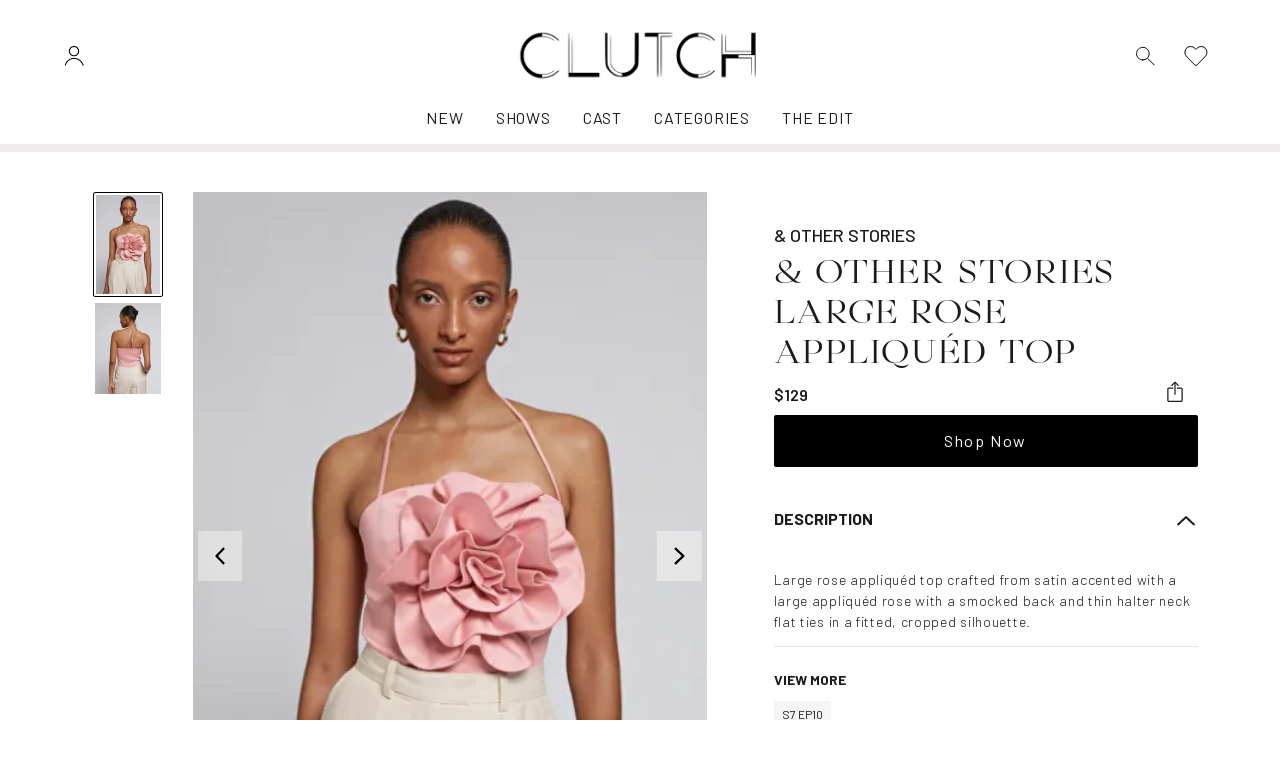

--- FILE ---
content_type: text/html; charset=utf-8
request_url: https://clutch.shop/products/other-stories-large-rose-appliqued-top
body_size: 35775
content:
<!doctype html>
<html lang="en">
  <head><!-- snippet: head-meta-tags -->

<meta charset="UTF-8">
<meta http-equiv="X-UA-Compatible" content="IE=edge">
<meta name="viewport" content="width=device-width, initial-scale=1, user-scalable=no">
<meta name="description" content="&amp; Other Stories Large Rose Appliquéd Top">

<meta name="facebook-domain-verification" content="ybnx5gl7xdnnulkgdg7ugmqxtznk0v">
<meta name="google-site-verification" content="O6hIg3izccloPnqnUl-hTbf1L6Vw6NOdLD0U4k8D1PY" />

<link rel="preconnect" href="https://cdn.shopify.com" crossorigin>
<link rel="preload" href="//clutch.shop/cdn/shop/t/19/assets/styles.min.css?v=15462884930578320001739289157" as="style">
<link rel="preload" href="//clutch.shop/cdn/shop/t/19/assets/scripts.min.js?v=150747427059111912601681510861" as="script">
<link rel="preload" href="https://unpkg.com/aos@2.3.1/dist/aos.js" as="script">
<link rel="preconnect" href="https://fonts.googleapis.com">
<link rel="preconnect" href="https://fonts.gstatic.com" crossorigin>


<link
  rel="preload"
  href="//clutch.shop/cdn/shop/t/19/assets/Glossy-Magazine.woff2"
  as="font"
  type="font/woff2"
  crossorigin
>

<link rel="canonical" href="https://clutch.shop/products/other-stories-large-rose-appliqued-top">
<link
  rel="shortcut icon"
  type="image/png"
  href="//clutch.shop/cdn/shop/files/NAV_IMAGE_4_32x32.png?v=1675298479"
>
<title>
      &amp; Other Stories Large Rose Appliquéd Top
 &ndash; Clutch</title>

<meta name="description" content="&amp;amp; Other Stories Large Rose Appliquéd Top" />
<meta property="og:url" content="https://clutch.shop/products/other-stories-large-rose-appliqued-top">
<meta property="og:site_name" content="Clutch">
<meta property="og:type" content="product">
<meta property="og:title" content="&amp; Other Stories Large Rose Appliquéd Top">
<meta property="og:description" content="&amp;amp; Other Stories Large Rose Appliquéd Top">
<meta property="og:image" content="http://clutch.shop/cdn/shop/files/ScreenShot2023-04-26at10.13.30AM_1024x.png?v=1682518636">
<meta property="og:image:secure_url" content="https://clutch.shop/cdn/shop/files/ScreenShot2023-04-26at10.13.30AM_1024x.png?v=1682518636"><meta property="og:price:amount" content="129.00"><meta property="og:price:currency" content="USD"><meta name="twitter:title" content="&amp; Other Stories Large Rose Appliquéd Top">
<meta name="twitter:description" content="&amp;amp; Other Stories Large Rose Appliquéd Top">
<meta name="twitter:card" content="summary_large_image">
<meta name="twitter:image" content="https://clutch.shop/cdn/shop/files/ScreenShot2023-04-26at10.13.30AM_1024x.png?v=1682518636">
<meta name="twitter:image:width" content="480">
<meta name="twitter:image:height" content="480">
<!-- snippet: head-structure-data --><script type="application/ld+json">
    {
      "@context": "http://schema.org/",
      "@type": "Product",
      "name": "& Other Stories Large Rose Appliquéd TopDefault Title",
      "image": ["files/ScreenShot2023-04-26at10.13.30AM.png","files/ScreenShot2023-04-26at10.13.38AM.png"],
      "description":"\u0026amp; Other Stories Large Rose Appliquéd Top",
      "sku": "",
      "brand": {
        "@type": "Thing",
        "name": "& OTHER STORIES"
      },
      "aggregateRating": {
        "@type": "AggregateRating",
        "ratingValue": "0",
        "reviewCount": "0"
      },
      "offers": [
        {
          "@type": "Offer",
          "priceCurrency": "USD",
          "price": 129.0,
          "itemCondition": "http://schema.org/NewCondition",
          "availability": "http://schema.org/InStock",
          "itemOffered": {
            "@type": "Product",
            "name": "\u0026 Other Stories Large Rose Appliquéd Top - Default Title",
            "url": "https:\/\/clutch.shop\/products\/other-stories-large-rose-appliqued-top?variant=44961045283119",
            "description": "\u0026amp; Other Stories Large Rose Appliquéd Top",
            "sku": ""
          }
        }
      ]
    }
  </script><!-- snippet: luna-css-vars --><style>
  :root {


    /* Layout */
    --container-max-width:  1680px;
    --gutter-base:  16px;
    --gutter-md:  32px;
    --gutter-lg:  64px;



    /* Typography */
    
    


    --font-heading-family: "Libre Baskerville", serif;
    --font-heading-style: normal;
    --font-heading-weight: 500;
    --font-heading-letter-spacing: 0.05em;
    --font-heading-text-transform: ;


    
    
      
        --font-size-h6: 17.92px;
    
      
        --font-size-h5: 20.0704px;
    
      
        --font-size-h4: 22.478848px;
    
      
        --font-size-h3: 25.17630976px;
    
      
        --font-size-h2: 28.1974669312px;
    
      
        --font-size-h1: 31.581162962944px;
    

    
    
      
        --font-size-h6-sm: 18.56px;
    
      
        --font-size-h5-sm: 21.5296px;
    
      
        --font-size-h4-sm: 24.974336px;
    
      
        --font-size-h3-sm: 28.97022976px;
    
      
        --font-size-h2-sm: 33.6054665216px;
    
      
        --font-size-h1-sm: 38.982341165056px;
    

    
    --font-size-h6-md: 16px;
    
      
        --font-size-h5-md: 19.2px;
    
      
        --font-size-h4-md: 23.04px;
    
      
        --font-size-h3-md: 27.648px;
    
      
        --font-size-h2-md: 33.1776px;
    
      
        --font-size-h1-md: 39.81312px;
    

    
    --font-size-h6-lg: 16px;
    
      
        --font-size-h5-lg: 20.0px;
    
      
        --font-size-h4-lg: 25.0px;
    
      
        --font-size-h3-lg: 31.25px;
    
      
        --font-size-h2-lg: 39.0625px;
    
      
        --font-size-h1-lg: 48.828125px;
    

    
    
      
        --font-size-h5-xl: 20.0px;
    
      
        --font-size-h4-xl: 25.0px;
    
      
        --font-size-h3-xl: 31.25px;
    
      
        --font-size-h2-xl: 39.0625px;
    
      
        --font-size-h1-xl: 48.828125px;
    

    /* Colors */
    --color-site-bg:  #ffffff;
    --color-default: #000000;
    --color-primary: #1c1b19;
    --color-secondary: #007fae;
    --color-accent: #e9941d;

    /* Buttons */
    --button-font-size: 16px;
    --button-font-weight: 400;
    --button-radius: 2px;
    --button-letter-spacing: 0.1em;
    --button-border-width: 2px;
    
      --button-text-transform: none;
    

    /* Primary Button */
    --button-primary-bg: #000000;
    --button-primary-bg-hover: #2d2d2d;
    --button-primary-text-color: #ffffff;
    --button-primary-text-color-hover: #ffffff;

    /* Secondary Button */
    --button-secondary-bg: #007fae;
    --button-secondary-bg-hover: #006387;
    --button-secondary-text-color: #ffffff;
    --button-secondary-text-color-hover: #ffffff;

    /* Outline Button */
    --button-outline-bg: #000000;
    --button-outline-bg-hover: #2d2d2d;
    --button-outline-text-color-hover: #ffffff;


    /* Forms */
    --form-radius: 4px;

    /* Product Thumbnails */
    --product-thumbnail-img-ratio: 1/1;
    --product-thumbnail-show-ratings: true;


    --announcement-height: 0px;
  }
</style>


<link href="//clutch.shop/cdn/shop/t/19/assets/styles.min.css?v=15462884930578320001739289157" rel="stylesheet" type="text/css" media="all" />

<!-- snippet: theme-fonts -->

<link
  href="https://fonts.googleapis.com/css2?family=Barlow:wght@300;400;500;600;700&display=swap"
  rel="stylesheet"
>

<style>
  
  @font-face {
    font-family: 'Glossy Magazine';
    font-style: normal;
    font-weight: 400;
    font-display: swap;
    src: url('//clutch.shop/cdn/shop/t/19/assets/Glossy-Magazine.woff2') format('woff2');
  }
</style>
 

<style>
.bg-noise{
  background-image: url(//clutch.shop/cdn/shop/t/19/assets/bg-noise.png?v=158071426899432881121681134131);
}
</style>

<script>window.performance && window.performance.mark && window.performance.mark('shopify.content_for_header.start');</script><meta name="facebook-domain-verification" content="3b8dclynk3k0ox9p4lurquywxhqdio">
<meta id="shopify-digital-wallet" name="shopify-digital-wallet" content="/67679813935/digital_wallets/dialog">
<meta name="shopify-checkout-api-token" content="cbf0ca7f24b439e3a03f441c3219f166">
<meta id="in-context-paypal-metadata" data-shop-id="67679813935" data-venmo-supported="true" data-environment="production" data-locale="en_US" data-paypal-v4="true" data-currency="USD">
<link rel="alternate" type="application/json+oembed" href="https://clutch.shop/products/other-stories-large-rose-appliqued-top.oembed">
<script async="async" src="/checkouts/internal/preloads.js?locale=en-US"></script>
<script id="shopify-features" type="application/json">{"accessToken":"cbf0ca7f24b439e3a03f441c3219f166","betas":["rich-media-storefront-analytics"],"domain":"clutch.shop","predictiveSearch":true,"shopId":67679813935,"locale":"en"}</script>
<script>var Shopify = Shopify || {};
Shopify.shop = "clutchitshop.myshopify.com";
Shopify.locale = "en";
Shopify.currency = {"active":"USD","rate":"1.0"};
Shopify.country = "US";
Shopify.theme = {"name":"Luna | Production","id":147803242799,"schema_name":"Luna","schema_version":"1.0.0","theme_store_id":null,"role":"main"};
Shopify.theme.handle = "null";
Shopify.theme.style = {"id":null,"handle":null};
Shopify.cdnHost = "clutch.shop/cdn";
Shopify.routes = Shopify.routes || {};
Shopify.routes.root = "/";</script>
<script type="module">!function(o){(o.Shopify=o.Shopify||{}).modules=!0}(window);</script>
<script>!function(o){function n(){var o=[];function n(){o.push(Array.prototype.slice.apply(arguments))}return n.q=o,n}var t=o.Shopify=o.Shopify||{};t.loadFeatures=n(),t.autoloadFeatures=n()}(window);</script>
<script id="shop-js-analytics" type="application/json">{"pageType":"product"}</script>
<script defer="defer" async type="module" src="//clutch.shop/cdn/shopifycloud/shop-js/modules/v2/client.init-shop-cart-sync_C5BV16lS.en.esm.js"></script>
<script defer="defer" async type="module" src="//clutch.shop/cdn/shopifycloud/shop-js/modules/v2/chunk.common_CygWptCX.esm.js"></script>
<script type="module">
  await import("//clutch.shop/cdn/shopifycloud/shop-js/modules/v2/client.init-shop-cart-sync_C5BV16lS.en.esm.js");
await import("//clutch.shop/cdn/shopifycloud/shop-js/modules/v2/chunk.common_CygWptCX.esm.js");

  window.Shopify.SignInWithShop?.initShopCartSync?.({"fedCMEnabled":true,"windoidEnabled":true});

</script>
<script id="__st">var __st={"a":67679813935,"offset":-18000,"reqid":"afa6a04c-138e-4fc9-a208-83bff9111d66-1768845400","pageurl":"clutch.shop\/products\/other-stories-large-rose-appliqued-top","u":"7f5e09dd6f94","p":"product","rtyp":"product","rid":8263000621359};</script>
<script>window.ShopifyPaypalV4VisibilityTracking = true;</script>
<script id="captcha-bootstrap">!function(){'use strict';const t='contact',e='account',n='new_comment',o=[[t,t],['blogs',n],['comments',n],[t,'customer']],c=[[e,'customer_login'],[e,'guest_login'],[e,'recover_customer_password'],[e,'create_customer']],r=t=>t.map((([t,e])=>`form[action*='/${t}']:not([data-nocaptcha='true']) input[name='form_type'][value='${e}']`)).join(','),a=t=>()=>t?[...document.querySelectorAll(t)].map((t=>t.form)):[];function s(){const t=[...o],e=r(t);return a(e)}const i='password',u='form_key',d=['recaptcha-v3-token','g-recaptcha-response','h-captcha-response',i],f=()=>{try{return window.sessionStorage}catch{return}},m='__shopify_v',_=t=>t.elements[u];function p(t,e,n=!1){try{const o=window.sessionStorage,c=JSON.parse(o.getItem(e)),{data:r}=function(t){const{data:e,action:n}=t;return t[m]||n?{data:e,action:n}:{data:t,action:n}}(c);for(const[e,n]of Object.entries(r))t.elements[e]&&(t.elements[e].value=n);n&&o.removeItem(e)}catch(o){console.error('form repopulation failed',{error:o})}}const l='form_type',E='cptcha';function T(t){t.dataset[E]=!0}const w=window,h=w.document,L='Shopify',v='ce_forms',y='captcha';let A=!1;((t,e)=>{const n=(g='f06e6c50-85a8-45c8-87d0-21a2b65856fe',I='https://cdn.shopify.com/shopifycloud/storefront-forms-hcaptcha/ce_storefront_forms_captcha_hcaptcha.v1.5.2.iife.js',D={infoText:'Protected by hCaptcha',privacyText:'Privacy',termsText:'Terms'},(t,e,n)=>{const o=w[L][v],c=o.bindForm;if(c)return c(t,g,e,D).then(n);var r;o.q.push([[t,g,e,D],n]),r=I,A||(h.body.append(Object.assign(h.createElement('script'),{id:'captcha-provider',async:!0,src:r})),A=!0)});var g,I,D;w[L]=w[L]||{},w[L][v]=w[L][v]||{},w[L][v].q=[],w[L][y]=w[L][y]||{},w[L][y].protect=function(t,e){n(t,void 0,e),T(t)},Object.freeze(w[L][y]),function(t,e,n,w,h,L){const[v,y,A,g]=function(t,e,n){const i=e?o:[],u=t?c:[],d=[...i,...u],f=r(d),m=r(i),_=r(d.filter((([t,e])=>n.includes(e))));return[a(f),a(m),a(_),s()]}(w,h,L),I=t=>{const e=t.target;return e instanceof HTMLFormElement?e:e&&e.form},D=t=>v().includes(t);t.addEventListener('submit',(t=>{const e=I(t);if(!e)return;const n=D(e)&&!e.dataset.hcaptchaBound&&!e.dataset.recaptchaBound,o=_(e),c=g().includes(e)&&(!o||!o.value);(n||c)&&t.preventDefault(),c&&!n&&(function(t){try{if(!f())return;!function(t){const e=f();if(!e)return;const n=_(t);if(!n)return;const o=n.value;o&&e.removeItem(o)}(t);const e=Array.from(Array(32),(()=>Math.random().toString(36)[2])).join('');!function(t,e){_(t)||t.append(Object.assign(document.createElement('input'),{type:'hidden',name:u})),t.elements[u].value=e}(t,e),function(t,e){const n=f();if(!n)return;const o=[...t.querySelectorAll(`input[type='${i}']`)].map((({name:t})=>t)),c=[...d,...o],r={};for(const[a,s]of new FormData(t).entries())c.includes(a)||(r[a]=s);n.setItem(e,JSON.stringify({[m]:1,action:t.action,data:r}))}(t,e)}catch(e){console.error('failed to persist form',e)}}(e),e.submit())}));const S=(t,e)=>{t&&!t.dataset[E]&&(n(t,e.some((e=>e===t))),T(t))};for(const o of['focusin','change'])t.addEventListener(o,(t=>{const e=I(t);D(e)&&S(e,y())}));const B=e.get('form_key'),M=e.get(l),P=B&&M;t.addEventListener('DOMContentLoaded',(()=>{const t=y();if(P)for(const e of t)e.elements[l].value===M&&p(e,B);[...new Set([...A(),...v().filter((t=>'true'===t.dataset.shopifyCaptcha))])].forEach((e=>S(e,t)))}))}(h,new URLSearchParams(w.location.search),n,t,e,['guest_login'])})(!0,!0)}();</script>
<script integrity="sha256-4kQ18oKyAcykRKYeNunJcIwy7WH5gtpwJnB7kiuLZ1E=" data-source-attribution="shopify.loadfeatures" defer="defer" src="//clutch.shop/cdn/shopifycloud/storefront/assets/storefront/load_feature-a0a9edcb.js" crossorigin="anonymous"></script>
<script data-source-attribution="shopify.dynamic_checkout.dynamic.init">var Shopify=Shopify||{};Shopify.PaymentButton=Shopify.PaymentButton||{isStorefrontPortableWallets:!0,init:function(){window.Shopify.PaymentButton.init=function(){};var t=document.createElement("script");t.src="https://clutch.shop/cdn/shopifycloud/portable-wallets/latest/portable-wallets.en.js",t.type="module",document.head.appendChild(t)}};
</script>
<script data-source-attribution="shopify.dynamic_checkout.buyer_consent">
  function portableWalletsHideBuyerConsent(e){var t=document.getElementById("shopify-buyer-consent"),n=document.getElementById("shopify-subscription-policy-button");t&&n&&(t.classList.add("hidden"),t.setAttribute("aria-hidden","true"),n.removeEventListener("click",e))}function portableWalletsShowBuyerConsent(e){var t=document.getElementById("shopify-buyer-consent"),n=document.getElementById("shopify-subscription-policy-button");t&&n&&(t.classList.remove("hidden"),t.removeAttribute("aria-hidden"),n.addEventListener("click",e))}window.Shopify?.PaymentButton&&(window.Shopify.PaymentButton.hideBuyerConsent=portableWalletsHideBuyerConsent,window.Shopify.PaymentButton.showBuyerConsent=portableWalletsShowBuyerConsent);
</script>
<script data-source-attribution="shopify.dynamic_checkout.cart.bootstrap">document.addEventListener("DOMContentLoaded",(function(){function t(){return document.querySelector("shopify-accelerated-checkout-cart, shopify-accelerated-checkout")}if(t())Shopify.PaymentButton.init();else{new MutationObserver((function(e,n){t()&&(Shopify.PaymentButton.init(),n.disconnect())})).observe(document.body,{childList:!0,subtree:!0})}}));
</script>
<link id="shopify-accelerated-checkout-styles" rel="stylesheet" media="screen" href="https://clutch.shop/cdn/shopifycloud/portable-wallets/latest/accelerated-checkout-backwards-compat.css" crossorigin="anonymous">
<style id="shopify-accelerated-checkout-cart">
        #shopify-buyer-consent {
  margin-top: 1em;
  display: inline-block;
  width: 100%;
}

#shopify-buyer-consent.hidden {
  display: none;
}

#shopify-subscription-policy-button {
  background: none;
  border: none;
  padding: 0;
  text-decoration: underline;
  font-size: inherit;
  cursor: pointer;
}

#shopify-subscription-policy-button::before {
  box-shadow: none;
}

      </style>

<script>window.performance && window.performance.mark && window.performance.mark('shopify.content_for_header.end');</script>
    <link rel="stylesheet" href="https://cdn.jsdelivr.net/npm/swiper@9/swiper-bundle.min.css">

    <script src="https://cdn.jsdelivr.net/npm/swiper@9/swiper-bundle.min.js"></script>
  <!-- BEGIN app block: shopify://apps/klaviyo-email-marketing-sms/blocks/klaviyo-onsite-embed/2632fe16-c075-4321-a88b-50b567f42507 -->












  <script async src="https://static.klaviyo.com/onsite/js/Tqkxq8/klaviyo.js?company_id=Tqkxq8"></script>
  <script>!function(){if(!window.klaviyo){window._klOnsite=window._klOnsite||[];try{window.klaviyo=new Proxy({},{get:function(n,i){return"push"===i?function(){var n;(n=window._klOnsite).push.apply(n,arguments)}:function(){for(var n=arguments.length,o=new Array(n),w=0;w<n;w++)o[w]=arguments[w];var t="function"==typeof o[o.length-1]?o.pop():void 0,e=new Promise((function(n){window._klOnsite.push([i].concat(o,[function(i){t&&t(i),n(i)}]))}));return e}}})}catch(n){window.klaviyo=window.klaviyo||[],window.klaviyo.push=function(){var n;(n=window._klOnsite).push.apply(n,arguments)}}}}();</script>

  
    <script id="viewed_product">
      if (item == null) {
        var _learnq = _learnq || [];

        var MetafieldReviews = null
        var MetafieldYotpoRating = null
        var MetafieldYotpoCount = null
        var MetafieldLooxRating = null
        var MetafieldLooxCount = null
        var okendoProduct = null
        var okendoProductReviewCount = null
        var okendoProductReviewAverageValue = null
        try {
          // The following fields are used for Customer Hub recently viewed in order to add reviews.
          // This information is not part of __kla_viewed. Instead, it is part of __kla_viewed_reviewed_items
          MetafieldReviews = {};
          MetafieldYotpoRating = null
          MetafieldYotpoCount = null
          MetafieldLooxRating = null
          MetafieldLooxCount = null

          okendoProduct = null
          // If the okendo metafield is not legacy, it will error, which then requires the new json formatted data
          if (okendoProduct && 'error' in okendoProduct) {
            okendoProduct = null
          }
          okendoProductReviewCount = okendoProduct ? okendoProduct.reviewCount : null
          okendoProductReviewAverageValue = okendoProduct ? okendoProduct.reviewAverageValue : null
        } catch (error) {
          console.error('Error in Klaviyo onsite reviews tracking:', error);
        }

        var item = {
          Name: "\u0026 Other Stories Large Rose Appliquéd Top",
          ProductID: 8263000621359,
          Categories: [],
          ImageURL: "https://clutch.shop/cdn/shop/files/ScreenShot2023-04-26at10.13.30AM_grande.png?v=1682518636",
          URL: "https://clutch.shop/products/other-stories-large-rose-appliqued-top",
          Brand: "\u0026 OTHER STORIES",
          Price: "$129.00",
          Value: "129.00",
          CompareAtPrice: "$0.00"
        };
        _learnq.push(['track', 'Viewed Product', item]);
        _learnq.push(['trackViewedItem', {
          Title: item.Name,
          ItemId: item.ProductID,
          Categories: item.Categories,
          ImageUrl: item.ImageURL,
          Url: item.URL,
          Metadata: {
            Brand: item.Brand,
            Price: item.Price,
            Value: item.Value,
            CompareAtPrice: item.CompareAtPrice
          },
          metafields:{
            reviews: MetafieldReviews,
            yotpo:{
              rating: MetafieldYotpoRating,
              count: MetafieldYotpoCount,
            },
            loox:{
              rating: MetafieldLooxRating,
              count: MetafieldLooxCount,
            },
            okendo: {
              rating: okendoProductReviewAverageValue,
              count: okendoProductReviewCount,
            }
          }
        }]);
      }
    </script>
  




  <script>
    window.klaviyoReviewsProductDesignMode = false
  </script>







<!-- END app block --><link href="https://monorail-edge.shopifysvc.com" rel="dns-prefetch">
<script>(function(){if ("sendBeacon" in navigator && "performance" in window) {try {var session_token_from_headers = performance.getEntriesByType('navigation')[0].serverTiming.find(x => x.name == '_s').description;} catch {var session_token_from_headers = undefined;}var session_cookie_matches = document.cookie.match(/_shopify_s=([^;]*)/);var session_token_from_cookie = session_cookie_matches && session_cookie_matches.length === 2 ? session_cookie_matches[1] : "";var session_token = session_token_from_headers || session_token_from_cookie || "";function handle_abandonment_event(e) {var entries = performance.getEntries().filter(function(entry) {return /monorail-edge.shopifysvc.com/.test(entry.name);});if (!window.abandonment_tracked && entries.length === 0) {window.abandonment_tracked = true;var currentMs = Date.now();var navigation_start = performance.timing.navigationStart;var payload = {shop_id: 67679813935,url: window.location.href,navigation_start,duration: currentMs - navigation_start,session_token,page_type: "product"};window.navigator.sendBeacon("https://monorail-edge.shopifysvc.com/v1/produce", JSON.stringify({schema_id: "online_store_buyer_site_abandonment/1.1",payload: payload,metadata: {event_created_at_ms: currentMs,event_sent_at_ms: currentMs}}));}}window.addEventListener('pagehide', handle_abandonment_event);}}());</script>
<script id="web-pixels-manager-setup">(function e(e,d,r,n,o){if(void 0===o&&(o={}),!Boolean(null===(a=null===(i=window.Shopify)||void 0===i?void 0:i.analytics)||void 0===a?void 0:a.replayQueue)){var i,a;window.Shopify=window.Shopify||{};var t=window.Shopify;t.analytics=t.analytics||{};var s=t.analytics;s.replayQueue=[],s.publish=function(e,d,r){return s.replayQueue.push([e,d,r]),!0};try{self.performance.mark("wpm:start")}catch(e){}var l=function(){var e={modern:/Edge?\/(1{2}[4-9]|1[2-9]\d|[2-9]\d{2}|\d{4,})\.\d+(\.\d+|)|Firefox\/(1{2}[4-9]|1[2-9]\d|[2-9]\d{2}|\d{4,})\.\d+(\.\d+|)|Chrom(ium|e)\/(9{2}|\d{3,})\.\d+(\.\d+|)|(Maci|X1{2}).+ Version\/(15\.\d+|(1[6-9]|[2-9]\d|\d{3,})\.\d+)([,.]\d+|)( \(\w+\)|)( Mobile\/\w+|) Safari\/|Chrome.+OPR\/(9{2}|\d{3,})\.\d+\.\d+|(CPU[ +]OS|iPhone[ +]OS|CPU[ +]iPhone|CPU IPhone OS|CPU iPad OS)[ +]+(15[._]\d+|(1[6-9]|[2-9]\d|\d{3,})[._]\d+)([._]\d+|)|Android:?[ /-](13[3-9]|1[4-9]\d|[2-9]\d{2}|\d{4,})(\.\d+|)(\.\d+|)|Android.+Firefox\/(13[5-9]|1[4-9]\d|[2-9]\d{2}|\d{4,})\.\d+(\.\d+|)|Android.+Chrom(ium|e)\/(13[3-9]|1[4-9]\d|[2-9]\d{2}|\d{4,})\.\d+(\.\d+|)|SamsungBrowser\/([2-9]\d|\d{3,})\.\d+/,legacy:/Edge?\/(1[6-9]|[2-9]\d|\d{3,})\.\d+(\.\d+|)|Firefox\/(5[4-9]|[6-9]\d|\d{3,})\.\d+(\.\d+|)|Chrom(ium|e)\/(5[1-9]|[6-9]\d|\d{3,})\.\d+(\.\d+|)([\d.]+$|.*Safari\/(?![\d.]+ Edge\/[\d.]+$))|(Maci|X1{2}).+ Version\/(10\.\d+|(1[1-9]|[2-9]\d|\d{3,})\.\d+)([,.]\d+|)( \(\w+\)|)( Mobile\/\w+|) Safari\/|Chrome.+OPR\/(3[89]|[4-9]\d|\d{3,})\.\d+\.\d+|(CPU[ +]OS|iPhone[ +]OS|CPU[ +]iPhone|CPU IPhone OS|CPU iPad OS)[ +]+(10[._]\d+|(1[1-9]|[2-9]\d|\d{3,})[._]\d+)([._]\d+|)|Android:?[ /-](13[3-9]|1[4-9]\d|[2-9]\d{2}|\d{4,})(\.\d+|)(\.\d+|)|Mobile Safari.+OPR\/([89]\d|\d{3,})\.\d+\.\d+|Android.+Firefox\/(13[5-9]|1[4-9]\d|[2-9]\d{2}|\d{4,})\.\d+(\.\d+|)|Android.+Chrom(ium|e)\/(13[3-9]|1[4-9]\d|[2-9]\d{2}|\d{4,})\.\d+(\.\d+|)|Android.+(UC? ?Browser|UCWEB|U3)[ /]?(15\.([5-9]|\d{2,})|(1[6-9]|[2-9]\d|\d{3,})\.\d+)\.\d+|SamsungBrowser\/(5\.\d+|([6-9]|\d{2,})\.\d+)|Android.+MQ{2}Browser\/(14(\.(9|\d{2,})|)|(1[5-9]|[2-9]\d|\d{3,})(\.\d+|))(\.\d+|)|K[Aa][Ii]OS\/(3\.\d+|([4-9]|\d{2,})\.\d+)(\.\d+|)/},d=e.modern,r=e.legacy,n=navigator.userAgent;return n.match(d)?"modern":n.match(r)?"legacy":"unknown"}(),u="modern"===l?"modern":"legacy",c=(null!=n?n:{modern:"",legacy:""})[u],f=function(e){return[e.baseUrl,"/wpm","/b",e.hashVersion,"modern"===e.buildTarget?"m":"l",".js"].join("")}({baseUrl:d,hashVersion:r,buildTarget:u}),m=function(e){var d=e.version,r=e.bundleTarget,n=e.surface,o=e.pageUrl,i=e.monorailEndpoint;return{emit:function(e){var a=e.status,t=e.errorMsg,s=(new Date).getTime(),l=JSON.stringify({metadata:{event_sent_at_ms:s},events:[{schema_id:"web_pixels_manager_load/3.1",payload:{version:d,bundle_target:r,page_url:o,status:a,surface:n,error_msg:t},metadata:{event_created_at_ms:s}}]});if(!i)return console&&console.warn&&console.warn("[Web Pixels Manager] No Monorail endpoint provided, skipping logging."),!1;try{return self.navigator.sendBeacon.bind(self.navigator)(i,l)}catch(e){}var u=new XMLHttpRequest;try{return u.open("POST",i,!0),u.setRequestHeader("Content-Type","text/plain"),u.send(l),!0}catch(e){return console&&console.warn&&console.warn("[Web Pixels Manager] Got an unhandled error while logging to Monorail."),!1}}}}({version:r,bundleTarget:l,surface:e.surface,pageUrl:self.location.href,monorailEndpoint:e.monorailEndpoint});try{o.browserTarget=l,function(e){var d=e.src,r=e.async,n=void 0===r||r,o=e.onload,i=e.onerror,a=e.sri,t=e.scriptDataAttributes,s=void 0===t?{}:t,l=document.createElement("script"),u=document.querySelector("head"),c=document.querySelector("body");if(l.async=n,l.src=d,a&&(l.integrity=a,l.crossOrigin="anonymous"),s)for(var f in s)if(Object.prototype.hasOwnProperty.call(s,f))try{l.dataset[f]=s[f]}catch(e){}if(o&&l.addEventListener("load",o),i&&l.addEventListener("error",i),u)u.appendChild(l);else{if(!c)throw new Error("Did not find a head or body element to append the script");c.appendChild(l)}}({src:f,async:!0,onload:function(){if(!function(){var e,d;return Boolean(null===(d=null===(e=window.Shopify)||void 0===e?void 0:e.analytics)||void 0===d?void 0:d.initialized)}()){var d=window.webPixelsManager.init(e)||void 0;if(d){var r=window.Shopify.analytics;r.replayQueue.forEach((function(e){var r=e[0],n=e[1],o=e[2];d.publishCustomEvent(r,n,o)})),r.replayQueue=[],r.publish=d.publishCustomEvent,r.visitor=d.visitor,r.initialized=!0}}},onerror:function(){return m.emit({status:"failed",errorMsg:"".concat(f," has failed to load")})},sri:function(e){var d=/^sha384-[A-Za-z0-9+/=]+$/;return"string"==typeof e&&d.test(e)}(c)?c:"",scriptDataAttributes:o}),m.emit({status:"loading"})}catch(e){m.emit({status:"failed",errorMsg:(null==e?void 0:e.message)||"Unknown error"})}}})({shopId: 67679813935,storefrontBaseUrl: "https://clutch.shop",extensionsBaseUrl: "https://extensions.shopifycdn.com/cdn/shopifycloud/web-pixels-manager",monorailEndpoint: "https://monorail-edge.shopifysvc.com/unstable/produce_batch",surface: "storefront-renderer",enabledBetaFlags: ["2dca8a86"],webPixelsConfigList: [{"id":"756252975","configuration":"{\"config\":\"{\\\"pixel_id\\\":\\\"G-NSQ5NRM2RL\\\",\\\"gtag_events\\\":[{\\\"type\\\":\\\"purchase\\\",\\\"action_label\\\":\\\"G-NSQ5NRM2RL\\\"},{\\\"type\\\":\\\"page_view\\\",\\\"action_label\\\":\\\"G-NSQ5NRM2RL\\\"},{\\\"type\\\":\\\"view_item\\\",\\\"action_label\\\":\\\"G-NSQ5NRM2RL\\\"},{\\\"type\\\":\\\"search\\\",\\\"action_label\\\":\\\"G-NSQ5NRM2RL\\\"},{\\\"type\\\":\\\"add_to_cart\\\",\\\"action_label\\\":\\\"G-NSQ5NRM2RL\\\"},{\\\"type\\\":\\\"begin_checkout\\\",\\\"action_label\\\":\\\"G-NSQ5NRM2RL\\\"},{\\\"type\\\":\\\"add_payment_info\\\",\\\"action_label\\\":\\\"G-NSQ5NRM2RL\\\"}],\\\"enable_monitoring_mode\\\":false}\"}","eventPayloadVersion":"v1","runtimeContext":"OPEN","scriptVersion":"b2a88bafab3e21179ed38636efcd8a93","type":"APP","apiClientId":1780363,"privacyPurposes":[],"dataSharingAdjustments":{"protectedCustomerApprovalScopes":["read_customer_address","read_customer_email","read_customer_name","read_customer_personal_data","read_customer_phone"]}},{"id":"324043055","configuration":"{\"pixel_id\":\"963284707973963\",\"pixel_type\":\"facebook_pixel\",\"metaapp_system_user_token\":\"-\"}","eventPayloadVersion":"v1","runtimeContext":"OPEN","scriptVersion":"ca16bc87fe92b6042fbaa3acc2fbdaa6","type":"APP","apiClientId":2329312,"privacyPurposes":["ANALYTICS","MARKETING","SALE_OF_DATA"],"dataSharingAdjustments":{"protectedCustomerApprovalScopes":["read_customer_address","read_customer_email","read_customer_name","read_customer_personal_data","read_customer_phone"]}},{"id":"137888047","eventPayloadVersion":"1","runtimeContext":"LAX","scriptVersion":"19","type":"CUSTOM","privacyPurposes":[],"name":" Google Tag Manager (GTM)"},{"id":"shopify-app-pixel","configuration":"{}","eventPayloadVersion":"v1","runtimeContext":"STRICT","scriptVersion":"0450","apiClientId":"shopify-pixel","type":"APP","privacyPurposes":["ANALYTICS","MARKETING"]},{"id":"shopify-custom-pixel","eventPayloadVersion":"v1","runtimeContext":"LAX","scriptVersion":"0450","apiClientId":"shopify-pixel","type":"CUSTOM","privacyPurposes":["ANALYTICS","MARKETING"]}],isMerchantRequest: false,initData: {"shop":{"name":"Clutch","paymentSettings":{"currencyCode":"USD"},"myshopifyDomain":"clutchitshop.myshopify.com","countryCode":"US","storefrontUrl":"https:\/\/clutch.shop"},"customer":null,"cart":null,"checkout":null,"productVariants":[{"price":{"amount":129.0,"currencyCode":"USD"},"product":{"title":"\u0026 Other Stories Large Rose Appliquéd Top","vendor":"\u0026 OTHER STORIES","id":"8263000621359","untranslatedTitle":"\u0026 Other Stories Large Rose Appliquéd Top","url":"\/products\/other-stories-large-rose-appliqued-top","type":""},"id":"44961045283119","image":{"src":"\/\/clutch.shop\/cdn\/shop\/files\/ScreenShot2023-04-26at10.13.30AM.png?v=1682518636"},"sku":"","title":"Default Title","untranslatedTitle":"Default Title"}],"purchasingCompany":null},},"https://clutch.shop/cdn","fcfee988w5aeb613cpc8e4bc33m6693e112",{"modern":"","legacy":""},{"shopId":"67679813935","storefrontBaseUrl":"https:\/\/clutch.shop","extensionBaseUrl":"https:\/\/extensions.shopifycdn.com\/cdn\/shopifycloud\/web-pixels-manager","surface":"storefront-renderer","enabledBetaFlags":"[\"2dca8a86\"]","isMerchantRequest":"false","hashVersion":"fcfee988w5aeb613cpc8e4bc33m6693e112","publish":"custom","events":"[[\"page_viewed\",{}],[\"product_viewed\",{\"productVariant\":{\"price\":{\"amount\":129.0,\"currencyCode\":\"USD\"},\"product\":{\"title\":\"\u0026 Other Stories Large Rose Appliquéd Top\",\"vendor\":\"\u0026 OTHER STORIES\",\"id\":\"8263000621359\",\"untranslatedTitle\":\"\u0026 Other Stories Large Rose Appliquéd Top\",\"url\":\"\/products\/other-stories-large-rose-appliqued-top\",\"type\":\"\"},\"id\":\"44961045283119\",\"image\":{\"src\":\"\/\/clutch.shop\/cdn\/shop\/files\/ScreenShot2023-04-26at10.13.30AM.png?v=1682518636\"},\"sku\":\"\",\"title\":\"Default Title\",\"untranslatedTitle\":\"Default Title\"}}]]"});</script><script>
  window.ShopifyAnalytics = window.ShopifyAnalytics || {};
  window.ShopifyAnalytics.meta = window.ShopifyAnalytics.meta || {};
  window.ShopifyAnalytics.meta.currency = 'USD';
  var meta = {"product":{"id":8263000621359,"gid":"gid:\/\/shopify\/Product\/8263000621359","vendor":"\u0026 OTHER STORIES","type":"","handle":"other-stories-large-rose-appliqued-top","variants":[{"id":44961045283119,"price":12900,"name":"\u0026 Other Stories Large Rose Appliquéd Top","public_title":null,"sku":""}],"remote":false},"page":{"pageType":"product","resourceType":"product","resourceId":8263000621359,"requestId":"afa6a04c-138e-4fc9-a208-83bff9111d66-1768845400"}};
  for (var attr in meta) {
    window.ShopifyAnalytics.meta[attr] = meta[attr];
  }
</script>
<script class="analytics">
  (function () {
    var customDocumentWrite = function(content) {
      var jquery = null;

      if (window.jQuery) {
        jquery = window.jQuery;
      } else if (window.Checkout && window.Checkout.$) {
        jquery = window.Checkout.$;
      }

      if (jquery) {
        jquery('body').append(content);
      }
    };

    var hasLoggedConversion = function(token) {
      if (token) {
        return document.cookie.indexOf('loggedConversion=' + token) !== -1;
      }
      return false;
    }

    var setCookieIfConversion = function(token) {
      if (token) {
        var twoMonthsFromNow = new Date(Date.now());
        twoMonthsFromNow.setMonth(twoMonthsFromNow.getMonth() + 2);

        document.cookie = 'loggedConversion=' + token + '; expires=' + twoMonthsFromNow;
      }
    }

    var trekkie = window.ShopifyAnalytics.lib = window.trekkie = window.trekkie || [];
    if (trekkie.integrations) {
      return;
    }
    trekkie.methods = [
      'identify',
      'page',
      'ready',
      'track',
      'trackForm',
      'trackLink'
    ];
    trekkie.factory = function(method) {
      return function() {
        var args = Array.prototype.slice.call(arguments);
        args.unshift(method);
        trekkie.push(args);
        return trekkie;
      };
    };
    for (var i = 0; i < trekkie.methods.length; i++) {
      var key = trekkie.methods[i];
      trekkie[key] = trekkie.factory(key);
    }
    trekkie.load = function(config) {
      trekkie.config = config || {};
      trekkie.config.initialDocumentCookie = document.cookie;
      var first = document.getElementsByTagName('script')[0];
      var script = document.createElement('script');
      script.type = 'text/javascript';
      script.onerror = function(e) {
        var scriptFallback = document.createElement('script');
        scriptFallback.type = 'text/javascript';
        scriptFallback.onerror = function(error) {
                var Monorail = {
      produce: function produce(monorailDomain, schemaId, payload) {
        var currentMs = new Date().getTime();
        var event = {
          schema_id: schemaId,
          payload: payload,
          metadata: {
            event_created_at_ms: currentMs,
            event_sent_at_ms: currentMs
          }
        };
        return Monorail.sendRequest("https://" + monorailDomain + "/v1/produce", JSON.stringify(event));
      },
      sendRequest: function sendRequest(endpointUrl, payload) {
        // Try the sendBeacon API
        if (window && window.navigator && typeof window.navigator.sendBeacon === 'function' && typeof window.Blob === 'function' && !Monorail.isIos12()) {
          var blobData = new window.Blob([payload], {
            type: 'text/plain'
          });

          if (window.navigator.sendBeacon(endpointUrl, blobData)) {
            return true;
          } // sendBeacon was not successful

        } // XHR beacon

        var xhr = new XMLHttpRequest();

        try {
          xhr.open('POST', endpointUrl);
          xhr.setRequestHeader('Content-Type', 'text/plain');
          xhr.send(payload);
        } catch (e) {
          console.log(e);
        }

        return false;
      },
      isIos12: function isIos12() {
        return window.navigator.userAgent.lastIndexOf('iPhone; CPU iPhone OS 12_') !== -1 || window.navigator.userAgent.lastIndexOf('iPad; CPU OS 12_') !== -1;
      }
    };
    Monorail.produce('monorail-edge.shopifysvc.com',
      'trekkie_storefront_load_errors/1.1',
      {shop_id: 67679813935,
      theme_id: 147803242799,
      app_name: "storefront",
      context_url: window.location.href,
      source_url: "//clutch.shop/cdn/s/trekkie.storefront.cd680fe47e6c39ca5d5df5f0a32d569bc48c0f27.min.js"});

        };
        scriptFallback.async = true;
        scriptFallback.src = '//clutch.shop/cdn/s/trekkie.storefront.cd680fe47e6c39ca5d5df5f0a32d569bc48c0f27.min.js';
        first.parentNode.insertBefore(scriptFallback, first);
      };
      script.async = true;
      script.src = '//clutch.shop/cdn/s/trekkie.storefront.cd680fe47e6c39ca5d5df5f0a32d569bc48c0f27.min.js';
      first.parentNode.insertBefore(script, first);
    };
    trekkie.load(
      {"Trekkie":{"appName":"storefront","development":false,"defaultAttributes":{"shopId":67679813935,"isMerchantRequest":null,"themeId":147803242799,"themeCityHash":"5181189760885325534","contentLanguage":"en","currency":"USD","eventMetadataId":"b1184a65-3180-4a3e-a93c-5b221ca2d9fb"},"isServerSideCookieWritingEnabled":true,"monorailRegion":"shop_domain","enabledBetaFlags":["65f19447"]},"Session Attribution":{},"S2S":{"facebookCapiEnabled":true,"source":"trekkie-storefront-renderer","apiClientId":580111}}
    );

    var loaded = false;
    trekkie.ready(function() {
      if (loaded) return;
      loaded = true;

      window.ShopifyAnalytics.lib = window.trekkie;

      var originalDocumentWrite = document.write;
      document.write = customDocumentWrite;
      try { window.ShopifyAnalytics.merchantGoogleAnalytics.call(this); } catch(error) {};
      document.write = originalDocumentWrite;

      window.ShopifyAnalytics.lib.page(null,{"pageType":"product","resourceType":"product","resourceId":8263000621359,"requestId":"afa6a04c-138e-4fc9-a208-83bff9111d66-1768845400","shopifyEmitted":true});

      var match = window.location.pathname.match(/checkouts\/(.+)\/(thank_you|post_purchase)/)
      var token = match? match[1]: undefined;
      if (!hasLoggedConversion(token)) {
        setCookieIfConversion(token);
        window.ShopifyAnalytics.lib.track("Viewed Product",{"currency":"USD","variantId":44961045283119,"productId":8263000621359,"productGid":"gid:\/\/shopify\/Product\/8263000621359","name":"\u0026 Other Stories Large Rose Appliquéd Top","price":"129.00","sku":"","brand":"\u0026 OTHER STORIES","variant":null,"category":"","nonInteraction":true,"remote":false},undefined,undefined,{"shopifyEmitted":true});
      window.ShopifyAnalytics.lib.track("monorail:\/\/trekkie_storefront_viewed_product\/1.1",{"currency":"USD","variantId":44961045283119,"productId":8263000621359,"productGid":"gid:\/\/shopify\/Product\/8263000621359","name":"\u0026 Other Stories Large Rose Appliquéd Top","price":"129.00","sku":"","brand":"\u0026 OTHER STORIES","variant":null,"category":"","nonInteraction":true,"remote":false,"referer":"https:\/\/clutch.shop\/products\/other-stories-large-rose-appliqued-top"});
      }
    });


        var eventsListenerScript = document.createElement('script');
        eventsListenerScript.async = true;
        eventsListenerScript.src = "//clutch.shop/cdn/shopifycloud/storefront/assets/shop_events_listener-3da45d37.js";
        document.getElementsByTagName('head')[0].appendChild(eventsListenerScript);

})();</script>
<script
  defer
  src="https://clutch.shop/cdn/shopifycloud/perf-kit/shopify-perf-kit-3.0.4.min.js"
  data-application="storefront-renderer"
  data-shop-id="67679813935"
  data-render-region="gcp-us-central1"
  data-page-type="product"
  data-theme-instance-id="147803242799"
  data-theme-name="Luna"
  data-theme-version="1.0.0"
  data-monorail-region="shop_domain"
  data-resource-timing-sampling-rate="10"
  data-shs="true"
  data-shs-beacon="true"
  data-shs-export-with-fetch="true"
  data-shs-logs-sample-rate="1"
  data-shs-beacon-endpoint="https://clutch.shop/api/collect"
></script>
</head>

  <body
    class="
      template-product
      suffix-summer-house-affiliate
      page-
    "
  ><!-- snippet: header-desktop -->



<header
  role="banner"
  data-scroll-direction="up"
  class="desktop-header hidden md:block bg-white pt-3 pb-1"
>
  <div
    class="container flex py-2"
    data-aos="zoom-in"
    data-aos-once="true"
  >
    <div class="flex-1 flex items-center">
      <a
        href="/account"
        class="block px-4 flex-center relative fs-20"
        style="left: -16px;"
      >
        
    <svg class="svg-account" viewBox="0 0 21 21" fill="none" xmlns="http://www.w3.org/2000/svg">
      <path fill-rule="evenodd" clip-rule="evenodd" d="M15.9136 5.4144C15.9136 8.40469 13.4895 10.8288 10.4992 10.8288C7.50895 10.8288 5.08484 8.40469 5.08484 5.4144C5.08484 2.42411 7.50895 0 10.4992 0C13.4895 0 15.9136 2.42411 15.9136 5.4144ZM14.8308 5.4144C14.8308 7.80664 12.8915 9.74592 10.4992 9.74592C8.10701 9.74592 6.16772 7.80664 6.16772 5.4144C6.16772 3.02217 8.10701 1.08288 10.4992 1.08288C12.8915 1.08288 14.8308 3.02217 14.8308 5.4144Z" fill="black"/>
      <path d="M1.29476 20.5747C1.82418 20.6882 1.82413 20.6884 1.82409 20.6886L1.82451 20.6867L1.82727 20.6746C1.82993 20.663 1.83427 20.6446 1.84042 20.6197C1.85272 20.5701 1.87222 20.4949 1.89997 20.3978C1.95549 20.2034 2.04379 19.9222 2.17297 19.5831C2.43193 18.9033 2.8519 17.9997 3.49503 17.0994C4.77318 15.3099 6.92467 13.536 10.4992 13.536C14.0794 13.536 16.3722 15.3159 17.789 17.1192C18.5 18.0241 18.9865 18.9316 19.295 19.6135C19.449 19.9538 19.5577 20.236 19.6274 20.4311C19.6622 20.5286 19.6872 20.6042 19.7032 20.6542C19.7111 20.6792 19.7169 20.6977 19.7204 20.7094L19.7241 20.7218L19.7247 20.7239C19.7246 20.7237 19.7246 20.7235 20.2452 20.5747C20.7658 20.426 20.7657 20.4257 20.7656 20.4254L20.7648 20.4227L20.7631 20.4167L20.7571 20.3965C20.7519 20.3796 20.7446 20.3556 20.7348 20.325C20.7153 20.264 20.6864 20.1767 20.6472 20.0669C20.5688 19.8475 20.4492 19.5375 20.2816 19.1672C19.9472 18.4278 19.4185 17.4402 18.6405 16.4501C17.0794 14.4633 14.4993 12.4531 10.4992 12.4531C6.49365 12.4531 4.0429 14.4693 2.61385 16.4699C1.90338 17.4646 1.44351 18.4561 1.16103 19.1976C1.0195 19.5691 0.921671 19.8801 0.858752 20.1003C0.827276 20.2104 0.804482 20.2981 0.789285 20.3595C0.781685 20.3902 0.77598 20.4143 0.772035 20.4314L0.767419 20.4518L0.766068 20.4579L0.765627 20.4599C0.765561 20.4602 0.765338 20.4613 1.29476 20.5747Z" fill="black"/>
    </svg>

  

      </a>
    </div>

    <a
      href="/"
      class="flex items-center fs-36 py-2"
    >
      <img
        src="//clutch.shop/cdn/shop/t/19/assets/clutch-logo.png?v=147304549760756818331681134131"
        alt="Clutch"
        class="w-[150px] md:w-[250px] "
      >
    </a>

    <div class="flex-1 flex justify-end">

      <a
        href="/search"
        class="block px-1 flex-center relative"
        style="font-size: 20px; padding-top: 1px; left: -16px;"
        data-action="show-modal"
        data-modal-id="search-modal"
      >
        
    <svg class="svg-search" viewBox="0 0 21 20" fill="none" xmlns="http://www.w3.org/2000/svg">
      <path d="M7.86584 13.947C11.354 13.947 14.1816 11.1193 14.1816 7.63122C14.1816 4.1431 11.354 1.31543 7.86584 1.31543C4.37772 1.31543 1.55005 4.1431 1.55005 7.63122C1.55005 11.1193 4.37772 13.947 7.86584 13.947Z" stroke="black" stroke-linecap="round" stroke-linejoin="round"  fill="transparent"/>
      <path d="M19.1818 18.9476L12.866 12.6318" stroke="black" stroke-linecap="round" stroke-linejoin="round"/>
    </svg>

  

      </a>

      
        <button
          aria-label="wishlist"
          aria-expanded="false"
          aria-controls="wishlist-signin-modal"
          data-action="show-modal"
          class="fs-20 leading-0 px-2" >
          
    <svg class="svg-wishlist" xmlns="http://www.w3.org/2000/svg" width="37" height="33" viewBox="0 0 37 33" fill="none">
    <path
    d="M19.9855 31.8797L33.8066 17.6086C37.828 13.4587 37.5923 6.58735 33.1067 2.75885C29.1924 -0.576807 23.3711 0.0231821 19.7783 3.73026L18.7196 4.82125L18.73 4.83202L18.3712 5.18023L18.0124 4.83202L18.0228 4.82125L16.9641 3.73026C13.3785 0.0231821 7.54999 -0.576807 3.63577 2.75885C-0.84986 6.58735 -1.08557 13.4587 2.92864 17.6086M19.9855 31.8797L19.6264 31.5318L33.4475 17.2607L33.4476 17.2606C37.271 13.3149 37.0451 6.77765 32.7821 3.13916M19.9855 31.8797C19.0926 32.8012 17.6427 32.8012 16.7498 31.8797M19.9855 31.8797L19.6263 31.5319C18.9299 32.2505 17.8052 32.2504 17.1089 31.5318M32.7821 3.13916C32.7822 3.13924 32.7823 3.13932 32.7824 3.1394L33.1066 2.75889L32.7821 3.13916ZM32.7821 3.13916C29.092 -0.00524014 23.5687 0.537759 20.1374 4.07823L20.1371 4.07847L18.73 5.52844L18.3712 5.89819L18.0124 5.52844L16.6053 4.07847L16.6047 4.07788C13.1808 0.538049 7.65067 -0.00540787 3.96037 3.13916M3.96037 3.13916L3.63584 2.75892L3.96008 3.1394C3.96018 3.13932 3.96027 3.13924 3.96037 3.13916ZM3.96037 3.13916C-0.30261 6.77763 -0.528647 13.315 3.28781 17.2607M3.28781 17.2607L2.92864 17.6086M3.28781 17.2607C3.28788 17.2608 3.28795 17.2609 3.28802 17.2609M3.28781 17.2607L3.28802 17.2609M2.92864 17.6086L3.28802 17.2609M2.92864 17.6086L16.7498 31.8797M3.28802 17.2609L17.1089 31.5318M16.7498 31.8797L17.1089 31.5318M16.7498 31.8797L17.109 31.5319L17.1089 31.5318"
    fill="transparent" stroke="black" />
  </svg>

  

        </button>
        <style>
          .wk-link{
            display: none !important;
          }
        </style>
      

      
    </div>
  </div>

  <div
    class="container flex-center h-100"
    data-aos="zoom-in"
    data-aos-once="true"
  >
    <nav role="navigation"
      class="desktop-header-nav text-center">
      <ul class="flex" >
        

          
          
          
          

          


          <li
            class="header-nav-item has-dropdown
              flex-center py-2 transition-medium "

            data-component="nav-item" >


            
            <h2
              data-component="nav-item-link"
              
                aria-haspopup="menu"
                aria-expanded="false"
                aria-controls="dropdown-new"
              
              class="header-nav-item-link relative flex-center text-default
                whitespace-no-wrap mx-4 fs-14 lg:fs-16 transition-fast pb-1" >
            

              NEW

              

            
            </h2>
            

            
              <!-- snippet: dropdown-menu-panel -->

<div
  id="dropdown-new"
  aria-hidden="true"
  class="
    dropdown-menu absolute top-[100%]
    w-100vw min-h-[300px]
    center-x text-left bg-white z-2 border-t
  "
>
  <focus-trap>
    <div
      class="
        flex justify-evenly px-gutter py-6
        mx-auto max-w-[1350px]
      "
    >
      
        
        <nav class="mr-8 ">
          <h4
            class="
              font-sans fs-14 uppercase
              mb-6 text-[#A2A2A2]
            "
          >
            New Shows
          </h4>
          <ul class="text-body-small">
            
              
              
              

              <li>
                <a
                  href="/pages/bachelor-in-paradise-season-9"
                  class="font-sans block py-[7px] fs-14"
                >
                  Bachelor in Paradise
                </a>
              </li>
            
              
              
              

              <li>
                <a
                  href="/blogs/news/friends-fashion-rachel-monica-phoebe"
                  class="font-sans block py-[7px] fs-14"
                >
                  Friends
                </a>
              </li>
            
              
              
              

              <li>
                <a
                  href="/blogs/news/the-fran-fine-formula"
                  class="font-sans block py-[7px] fs-14"
                >
                  The Nanny
                </a>
              </li>
            
              
              
              

              <li>
                <a
                  href="/pages/vanderpump-rules-season-11"
                  class="font-sans block py-[7px] fs-14"
                >
                  Vanderpump Rules
                </a>
              </li>
            
          </ul>
        </nav>
      
        
        <nav class="mr-8  border-l pl-7">
          <h4
            class="
              font-sans fs-14 uppercase
              mb-6 text-[#A2A2A2]
            "
          >
            New Episodes
          </h4>
          <ul class="text-body-small">
            
              
              
              

              <li>
                <a
                  href="/collections/bachelor-in-paradise-season-9-shop-by-episode/Episode-10"
                  class="font-sans block py-[7px] fs-14"
                >
                  Bachelor in Paradise Episode 10
                </a>
              </li>
            
              
              
              

              <li>
                <a
                  href="/collections/real-housewives-of-new-york-season-14-shop-by-episode/Episode-15"
                  class="font-sans block py-[7px] fs-14"
                >
                  RHONY Reunion
                </a>
              </li>
            
              
              
              

              <li>
                <a
                  href="/collections/and-just-like-that-season-2-shop-by-episode/Episode-11"
                  class="font-sans block py-[7px] fs-14"
                >
                  And Just Like That Finale
                </a>
              </li>
            
          </ul>
        </nav>
      
        
        <nav class="mr-8  border-l pl-7">
          <h4
            class="
              font-sans fs-14 uppercase
              mb-6 text-[#A2A2A2]
            "
          >
            New Style Guides
          </h4>
          <ul class="text-body-small">
            
              
              
              

              <li>
                <a
                  href="/pages/us-weekly-margaret-josephs"
                  class="font-sans block py-[7px] fs-14"
                >
                  Us Weekly x Margaret Josephs
                </a>
              </li>
            
              
              
              

              <li>
                <a
                  href="/blogs/news/the-fran-fine-formula"
                  class="font-sans block py-[7px] fs-14"
                >
                  The Fran Fine Formula
                </a>
              </li>
            
              
              
              

              <li>
                <a
                  href="/blogs/news/friends-fashion-rachel-monica-phoebe"
                  class="font-sans block py-[7px] fs-14"
                >
                  Friends: Rachel, Monica, Phoebe
                </a>
              </li>
            
              
              
              

              <li>
                <a
                  href="/collections/tory-burch-foundation-event"
                  class="font-sans block py-[7px] fs-14"
                >
                  Tory Burch Foundation Event
                </a>
              </li>
            
          </ul>
        </nav>
      

      
      
        

        
          
          <nav class="hidden lg:block mr-4 border-l pl-7 xl:pl-16 pb-4">
            <h4
              class="
                font-sans fs-14 uppercase
                mb-6 text-[#A2A2A2]
              "
            >
              NEW STYLE GUIDE
            </h4>
            
            <a
              href="/pages/us-weekly-margaret-josephs"
              class="font-sans block py-1 fs-14"
            >
              
              <img
                src="//clutch.shop/cdn/shop/files/THUMBNAIL_c149ec8a-be9c-4a5f-87e6-97df27164e38_500x500_crop_center.png?v=1718661944"
                class="w-full max-w-[235px] mb-5"
              >

              
              <h5 class="fs-14 mb-3 uppercase tracking-2">
                US WEEKLY X MARGARET JOSEPHS
              </h5>
              
              <p class="fs-12 tracking-2 underline">
                Read & Shop
              </p>
            </a>
          </nav>
        
      
        

        
      
        

        
      
    </div>
  </focus-trap>
</div>

            

          </li>
        

          
          
          
          

          


          <li
            class="header-nav-item has-dropdown
              flex-center py-2 transition-medium "

            data-component="nav-item" >


            
            <h2
              data-component="nav-item-link"
              
                aria-haspopup="menu"
                aria-expanded="false"
                aria-controls="dropdown-shows"
              
              class="header-nav-item-link relative flex-center text-default
                whitespace-no-wrap mx-4 fs-14 lg:fs-16 transition-fast pb-1" >
            

              SHOWS

              

            
            </h2>
            

            
              <!-- snippet: dropdown-menu-panel -->

<div
  id="dropdown-shows"
  aria-hidden="true"
  class="
    dropdown-menu absolute top-[100%]
    w-100vw min-h-[300px]
    center-x text-left bg-white z-2 border-t
  "
>
  <focus-trap>
    <div
      class="
        flex justify-evenly px-gutter py-6
        mx-auto max-w-[1350px]
      "
    >
      
        
        <nav class="mr-8 ">
          <h4
            class="
              font-sans fs-14 uppercase
              mb-6 text-[#A2A2A2]
            "
          >
            REALITY
          </h4>
          <ul class="text-body-small">
            
              
              
              

              <li>
                <a
                  href="/pages/the-bachelor-season-27"
                  class="font-sans block py-[7px] fs-14"
                >
                  The Bachelor
                </a>
              </li>
            
              
              
              

              <li>
                <a
                  href="/pages/bachelor-in-paradise-season-9"
                  class="font-sans block py-[7px] fs-14"
                >
                  Bachelor in Paradise
                </a>
              </li>
            
              
              
              

              <li>
                <a
                  href="/pages/the-bachelorette-season-19"
                  class="font-sans block py-[7px] fs-14"
                >
                  The Bachelorette
                </a>
              </li>
            
              
              
              

              <li>
                <a
                  href="/pages/real-housewives-of-new-jersey-season-13"
                  class="font-sans block py-[7px] fs-14"
                >
                  Real Housewives of New Jersey
                </a>
              </li>
            
              
              
              

              <li>
                <a
                  href="/pages/real-housewives-of-new-york-14"
                  class="font-sans block py-[7px] fs-14"
                >
                  Real Housewives of New York
                </a>
              </li>
            
              
              
              

              <li>
                <a
                  href="/pages/summer-house-season-7"
                  class="font-sans block py-[7px] fs-14"
                >
                  Summer House
                </a>
              </li>
            
              
              
              

              <li>
                <a
                  href="/pages/vanderpump-rules-season-11"
                  class="font-sans block py-[7px] fs-14"
                >
                  Vanderpump Rules
                </a>
              </li>
            
          </ul>
        </nav>
      
        
        <nav class="mr-8  border-l pl-7">
          <h4
            class="
              font-sans fs-14 uppercase
              mb-6 text-[#A2A2A2]
            "
          >
            SCRIPTED
          </h4>
          <ul class="text-body-small">
            
              
              
              

              <li>
                <a
                  href="/pages/and-just-like-that-season-2"
                  class="font-sans block py-[7px] fs-14"
                >
                  And Just Like That
                </a>
              </li>
            
              
              
              

              <li>
                <a
                  href="/blogs/news/friends-fashion-rachel-monica-phoebe"
                  class="font-sans block py-[7px] fs-14"
                >
                  Friends
                </a>
              </li>
            
              
              
              

              <li>
                <a
                  href="/pages/the-idol-season-1"
                  class="font-sans block py-[7px] fs-14"
                >
                  The Idol
                </a>
              </li>
            
              
              
              

              <li>
                <a
                  href="/blogs/news/the-fran-fine-formula"
                  class="font-sans block py-[7px] fs-14"
                >
                  The Nanny
                </a>
              </li>
            
              
              
              

              <li>
                <a
                  href="/pages/outer-banks-3"
                  class="font-sans block py-[7px] fs-14"
                >
                  Outer Banks
                </a>
              </li>
            
              
              
              

              <li>
                <a
                  href="/pages/bridgerton-style"
                  class="font-sans block py-[7px] fs-14"
                >
                  Bridgerton Style
                </a>
              </li>
            
              
              
              

              <li>
                <a
                  href="/pages/the-white-lotus-season-2"
                  class="font-sans block py-[7px] fs-14"
                >
                  The White Lotus
                </a>
              </li>
            
          </ul>
        </nav>
      
        
        <nav class="mr-8  border-l pl-7">
          <h4
            class="
              font-sans fs-14 uppercase
              mb-6 text-[#A2A2A2]
            "
          >
            OTHER
          </h4>
          <ul class="text-body-small">
            
              
              
              

              <li>
                <a
                  href="/collections/barbie-movie"
                  class="font-sans block py-[7px] fs-14"
                >
                  Barbie Movie
                </a>
              </li>
            
              
              
              

              <li>
                <a
                  href="/collections/mean-girls"
                  class="font-sans block py-[7px] fs-14"
                >
                  Mean Girls
                </a>
              </li>
            
          </ul>
        </nav>
      

      
      
        

        
      
        

        
          
          <nav class="hidden lg:block mr-4 border-l pl-7 xl:pl-16 pb-4">
            <h4
              class="
                font-sans fs-14 uppercase
                mb-6 text-[#A2A2A2]
              "
            >
              show Highlight
            </h4>
            
            <a
              href="/blogs/news/friends-fashion-rachel-monica-phoebe"
              class="font-sans block py-1 fs-14"
            >
              
              <img
                src="//clutch.shop/cdn/shop/files/FRIENDS_NAV_IMAGE_500x500_crop_center.png?v=1701982163"
                class="w-full max-w-[235px] mb-5"
              >

              
              <h5 class="fs-14 mb-3 uppercase tracking-2">
                RACHEL, MONICA OR PHOEBE?
              </h5>
              
              <p class="fs-12 tracking-2 underline">
                Shop now
              </p>
            </a>
          </nav>
        
      
        

        
      
    </div>
  </focus-trap>
</div>

            

          </li>
        

          
          
          
          

          


          <li
            class="header-nav-item has-dropdown
              flex-center py-2 transition-medium "

            data-component="nav-item" >


            
            <h2
              data-component="nav-item-link"
              
                aria-haspopup="menu"
                aria-expanded="false"
                aria-controls="dropdown-cast"
              
              class="header-nav-item-link relative flex-center text-default
                whitespace-no-wrap mx-4 fs-14 lg:fs-16 transition-fast pb-1" >
            

              CAST

              

            
            </h2>
            

            
              <!-- snippet: dropdown-menu-panel -->

<div
  id="dropdown-cast"
  aria-hidden="true"
  class="
    dropdown-menu absolute top-[100%]
    w-100vw min-h-[300px]
    center-x text-left bg-white z-2 border-t
  "
>
  <focus-trap>
    <div
      class="
        flex justify-evenly px-gutter py-6
        mx-auto max-w-[1350px]
      "
    >
      
        
        <nav class="mr-8 ">
          <h4
            class="
              font-sans fs-14 uppercase
              mb-6 text-[#A2A2A2]
            "
          >
            And Just Like That
          </h4>
          <ul class="text-body-small">
            
              
              
              

              <li>
                <a
                  href="/collections/and-just-like-that-season-2-shop-by-cast"
                  class="font-sans block py-[7px] fs-14"
                >
                  SHOP ALL
                </a>
              </li>
            
              
              
              

              <li>
                <a
                  href="https://clutch.shop/collections/and-just-like-that-season-2-shop-by-cast/character-carrie-bradshaw"
                  class="font-sans block py-[7px] fs-14"
                >
                  Carrie Bradshaw
                </a>
              </li>
            
              
              
              

              <li>
                <a
                  href="https://clutch.shop/collections/and-just-like-that-season-2-shop-by-cast/character-charlotte-york?page=1"
                  class="font-sans block py-[7px] fs-14"
                >
                  Charlotte York
                </a>
              </li>
            
              
              
              

              <li>
                <a
                  href="https://clutch.shop/collections/and-just-like-that-season-2-shop-by-cast/character-che-diaz?page=1"
                  class="font-sans block py-[7px] fs-14"
                >
                  Che Diaz
                </a>
              </li>
            
              
              
              

              <li>
                <a
                  href="https://clutch.shop/collections/and-just-like-that-season-2-shop-by-cast/character-lisa-todd-wexley?page=1"
                  class="font-sans block py-[7px] fs-14"
                >
                  Lisa Todd Wexley
                </a>
              </li>
            
              
              
              

              <li>
                <a
                  href="https://clutch.shop/collections/and-just-like-that-season-2-shop-by-cast/character-lily-goldenblatt?page=1"
                  class="font-sans block py-[7px] fs-14"
                >
                  Lily Goldenblatt
                </a>
              </li>
            
              
              
              

              <li>
                <a
                  href="https://clutch.shop/collections/and-just-like-that-season-2-shop-by-cast/character-miranda-hobbes?page=1"
                  class="font-sans block py-[7px] fs-14"
                >
                  Miranda Hobbes
                </a>
              </li>
            
              
              
              

              <li>
                <a
                  href="https://clutch.shop/collections/and-just-like-that-season-2-shop-by-cast/character-nya-wallace?page=1"
                  class="font-sans block py-[7px] fs-14"
                >
                  Nya Wallace
                </a>
              </li>
            
              
              
              

              <li>
                <a
                  href="https://clutch.shop/collections/and-just-like-that-season-2-shop-by-cast/character-rock-goldenblatt?page=1"
                  class="font-sans block py-[7px] fs-14"
                >
                  Rock Goldenblatt
                </a>
              </li>
            
              
              
              

              <li>
                <a
                  href="https://clutch.shop/collections/and-just-like-that-season-2-shop-by-cast/character-seema-patel?page=1"
                  class="font-sans block py-[7px] fs-14"
                >
                  Seema Patel
                </a>
              </li>
            
          </ul>
        </nav>
      
        
        <nav class="mr-8  border-l pl-7">
          <h4
            class="
              font-sans fs-14 uppercase
              mb-6 text-[#A2A2A2]
            "
          >
            The Idol
          </h4>
          <ul class="text-body-small">
            
              
              
              

              <li>
                <a
                  href="https://clutch.shop/collections/the-idol-season-1-shop-by-cast/?page=1"
                  class="font-sans block py-[7px] fs-14"
                >
                  SHOP ALL
                </a>
              </li>
            
              
              
              

              <li>
                <a
                  href="https://clutch.shop/collections/the-idol-season-1-shop-by-cast/character-chloe?page=1"
                  class="font-sans block py-[7px] fs-14"
                >
                  Chloe
                </a>
              </li>
            
              
              
              

              <li>
                <a
                  href="https://clutch.shop/collections/the-idol-season-1-shop-by-cast/character-destiny?page=1"
                  class="font-sans block py-[7px] fs-14"
                >
                  Destiny
                </a>
              </li>
            
              
              
              

              <li>
                <a
                  href="https://clutch.shop/collections/the-idol-season-1-shop-by-cast/character-dyanne?page=1"
                  class="font-sans block py-[7px] fs-14"
                >
                  Dyanne
                </a>
              </li>
            
              
              
              

              <li>
                <a
                  href="https://clutch.shop/collections/the-idol-season-1-shop-by-cast/character-jocelyn?page=1"
                  class="font-sans block py-[7px] fs-14"
                >
                  Jocelyn
                </a>
              </li>
            
              
              
              

              <li>
                <a
                  href="https://clutch.shop/collections/the-idol-season-1-shop-by-cast/character-leia?page=1"
                  class="font-sans block py-[7px] fs-14"
                >
                  Leia
                </a>
              </li>
            
              
              
              

              <li>
                <a
                  href="https://clutch.shop/collections/the-idol-season-1-shop-by-cast/character-tedros?page=1"
                  class="font-sans block py-[7px] fs-14"
                >
                  Tedros
                </a>
              </li>
            
              
              
              

              <li>
                <a
                  href="https://clutch.shop/collections/the-idol-season-1-shop-by-cast/character-xander?page=1"
                  class="font-sans block py-[7px] fs-14"
                >
                  Xander
                </a>
              </li>
            
          </ul>
        </nav>
      
        
        <nav class="mr-8  border-l pl-7">
          <h4
            class="
              font-sans fs-14 uppercase
              mb-6 text-[#A2A2A2]
            "
          >
            Real Housewives of NJ
          </h4>
          <ul class="text-body-small">
            
              
              
              

              <li>
                <a
                  href="/collections/real-housewives-of-new-jersey-season-13-shop-by-cast"
                  class="font-sans block py-[7px] fs-14"
                >
                  SHOP ALL
                </a>
              </li>
            
              
              
              

              <li>
                <a
                  href="https://clutch.shop/collections/real-housewives-of-new-jersey-season-13-shop-by-cast/cast-danielle-cabral?page=1"
                  class="font-sans block py-[7px] fs-14"
                >
                  Danielle Cabral
                </a>
              </li>
            
              
              
              

              <li>
                <a
                  href="https://clutch.shop/collections/real-housewives-of-new-jersey-season-13-shop-by-cast/cast-dolores-catania?page=1"
                  class="font-sans block py-[7px] fs-14"
                >
                  Dolores Catania
                </a>
              </li>
            
              
              
              

              <li>
                <a
                  href="https://clutch.shop/collections/real-housewives-of-new-jersey-season-13-shop-by-cast/cast-jennifer-aydin?page=1"
                  class="font-sans block py-[7px] fs-14"
                >
                  Jennifer Aydin
                </a>
              </li>
            
              
              
              

              <li>
                <a
                  href="/pages/us-weekly-margaret-josephs"
                  class="font-sans block py-[7px] fs-14"
                >
                  Margaret Josephs
                </a>
              </li>
            
              
              
              

              <li>
                <a
                  href="https://clutch.shop/collections/real-housewives-of-new-jersey-season-13-shop-by-cast/cast-melissa-gorga?page=1"
                  class="font-sans block py-[7px] fs-14"
                >
                  Melissa Gorga
                </a>
              </li>
            
              
              
              

              <li>
                <a
                  href="https://clutch.shop/collections/real-housewives-of-new-jersey-season-13-shop-by-cast/cast-rachel-fuda?page=1"
                  class="font-sans block py-[7px] fs-14"
                >
                  Rachel Fuda
                </a>
              </li>
            
              
              
              

              <li>
                <a
                  href="https://clutch.shop/collections/real-housewives-of-new-jersey-season-13-shop-by-cast/cast-teresa-giudice?page=1"
                  class="font-sans block py-[7px] fs-14"
                >
                  Teresa Giudice
                </a>
              </li>
            
          </ul>
        </nav>
      
        
        <nav class="mr-8  border-l pl-7">
          <h4
            class="
              font-sans fs-14 uppercase
              mb-6 text-[#A2A2A2]
            "
          >
            Real Housewives of NY
          </h4>
          <ul class="text-body-small">
            
              
              
              

              <li>
                <a
                  href="https://clutch.shop/collections/real-housewives-of-new-york-season-14-shop-by-cast/?page=1"
                  class="font-sans block py-[7px] fs-14"
                >
                  SHOP ALL
                </a>
              </li>
            
              
              
              

              <li>
                <a
                  href="https://clutch.shop/collections/real-housewives-of-new-york-season-14-shop-by-cast/cast-brynn-whitfield"
                  class="font-sans block py-[7px] fs-14"
                >
                  Brynn Whitfield
                </a>
              </li>
            
              
              
              

              <li>
                <a
                  href="https://clutch.shop/collections/real-housewives-of-new-york-season-14-shop-by-cast/cast-erin-dana-lichy?page=1"
                  class="font-sans block py-[7px] fs-14"
                >
                  Erin Dana Lichy
                </a>
              </li>
            
              
              
              

              <li>
                <a
                  href="https://clutch.shop/collections/real-housewives-of-new-york-season-14-shop-by-cast/cast-jenna-lyons?page=1"
                  class="font-sans block py-[7px] fs-14"
                >
                  Jenna Lyons
                </a>
              </li>
            
              
              
              

              <li>
                <a
                  href="https://clutch.shop/collections/real-housewives-of-new-york-season-14-shop-by-cast/cast-jessel-taank?page=1"
                  class="font-sans block py-[7px] fs-14"
                >
                  Jessel Taank
                </a>
              </li>
            
              
              
              

              <li>
                <a
                  href="https://clutch.shop/collections/real-housewives-of-new-york-season-14-shop-by-cast/cast-sai-de-silva?page=1"
                  class="font-sans block py-[7px] fs-14"
                >
                  Sai De Silva
                </a>
              </li>
            
              
              
              

              <li>
                <a
                  href="https://clutch.shop/collections/real-housewives-of-new-york-season-14-shop-by-cast/cast-ubah-hassan?page=1"
                  class="font-sans block py-[7px] fs-14"
                >
                  Ubah Hassan
                </a>
              </li>
            
          </ul>
        </nav>
      
        
        <nav class="mr-8  border-l pl-7">
          <h4
            class="
              font-sans fs-14 uppercase
              mb-6 text-[#A2A2A2]
            "
          >
            Summer House
          </h4>
          <ul class="text-body-small">
            
              
              
              

              <li>
                <a
                  href="/collections/summer-house-season-7-shop-by-cast"
                  class="font-sans block py-[7px] fs-14"
                >
                  SHOP ALL
                </a>
              </li>
            
              
              
              

              <li>
                <a
                  href="https://clutch.shop/collections/summer-house-season-7-shop-by-cast/cast-amanda-batula?page=1"
                  class="font-sans block py-[7px] fs-14"
                >
                  Amanda Batula
                </a>
              </li>
            
              
              
              

              <li>
                <a
                  href="https://clutch.shop/collections/summer-house-season-7-shop-by-cast/cast-carl-radke?page=1"
                  class="font-sans block py-[7px] fs-14"
                >
                  Carl Radke
                </a>
              </li>
            
              
              
              

              <li>
                <a
                  href="https://clutch.shop/collections/summer-house-season-7-shop-by-cast/cast-chris-leoni?page=1"
                  class="font-sans block py-[7px] fs-14"
                >
                  Chris Leoni
                </a>
              </li>
            
              
              
              

              <li>
                <a
                  href="https://clutch.shop/collections/summer-house-season-7-shop-by-cast/cast-ciara-miller?page=1"
                  class="font-sans block py-[7px] fs-14"
                >
                  Ciara Miller
                </a>
              </li>
            
              
              
              

              <li>
                <a
                  href="https://clutch.shop/collections/summer-house-season-7-shop-by-cast/cast-danielle-olivera?page=1"
                  class="font-sans block py-[7px] fs-14"
                >
                  Danielle Olivera
                </a>
              </li>
            
              
              
              

              <li>
                <a
                  href="https://clutch.shop/collections/summer-house-season-7-shop-by-cast/cast-gabby-prescod?page=1"
                  class="font-sans block py-[7px] fs-14"
                >
                  Gabby Prescod
                </a>
              </li>
            
              
              
              

              <li>
                <a
                  href="https://clutch.shop/collections/summer-house-season-7-shop-by-cast/cast-kyle-cooke?page=1"
                  class="font-sans block py-[7px] fs-14"
                >
                  Kyle Cooke
                </a>
              </li>
            
              
              
              

              <li>
                <a
                  href="https://clutch.shop/collections/summer-house-season-7-shop-by-cast/cast-lindsay-hubbard?page=1"
                  class="font-sans block py-[7px] fs-14"
                >
                  Lindsay Hubbard
                </a>
              </li>
            
              
              
              

              <li>
                <a
                  href="https://clutch.shop/collections/summer-house-season-7-shop-by-cast/cast-mya-allen?page=1"
                  class="font-sans block py-[7px] fs-14"
                >
                  Mya Allen
                </a>
              </li>
            
              
              
              

              <li>
                <a
                  href="https://clutch.shop/collections/summer-house-season-7-shop-by-cast/cast-paige-desorbo?page=1"
                  class="font-sans block py-[7px] fs-14"
                >
                  Paige DeSorbo
                </a>
              </li>
            
              
              
              

              <li>
                <a
                  href="https://clutch.shop/collections/summer-house-season-7-shop-by-cast/cast-samantha-feher?page=1"
                  class="font-sans block py-[7px] fs-14"
                >
                  Samantha Feher
                </a>
              </li>
            
          </ul>
        </nav>
      
        
        <nav class="mr-8  border-l pl-7">
          <h4
            class="
              font-sans fs-14 uppercase
              mb-6 text-[#A2A2A2]
            "
          >
            ALL SHOWS
          </h4>
          <ul class="text-body-small">
            
              
              
              

              <li>
                <a
                  href="https://clutch.shop/pages/shop-by-cast"
                  class="font-sans block py-[7px] fs-14"
                >
                  SEE MORE
                </a>
              </li>
            
          </ul>
        </nav>
      

      
      
        

        
      
        

        
      
        

        
      
    </div>
  </focus-trap>
</div>

            

          </li>
        

          
          
          
          

          


          <li
            class="header-nav-item has-dropdown
              flex-center py-2 transition-medium "

            data-component="nav-item" >


            
            <h2
              data-component="nav-item-link"
              
                aria-haspopup="menu"
                aria-expanded="false"
                aria-controls="dropdown-categories"
              
              class="header-nav-item-link relative flex-center text-default
                whitespace-no-wrap mx-4 fs-14 lg:fs-16 transition-fast pb-1" >
            

              CATEGORIES

              

            
            </h2>
            

            
              <!-- snippet: dropdown-menu-panel -->

<div
  id="dropdown-categories"
  aria-hidden="true"
  class="
    dropdown-menu absolute top-[100%]
    w-100vw min-h-[300px]
    center-x text-left bg-white z-2 border-t
  "
>
  <focus-trap>
    <div
      class="
        flex justify-evenly px-gutter py-6
        mx-auto max-w-[1350px]
      "
    >
      
        
        <nav class="mr-8 ">
          <h4
            class="
              font-sans fs-14 uppercase
              mb-6 text-[#A2A2A2]
            "
          >
            CLOTHING
          </h4>
          <ul class="text-body-small">
            
              
              
              

              <li>
                <a
                  href="/collections/clothing"
                  class="font-sans block py-[7px] fs-14"
                >
                  ALL CLOTHING
                </a>
              </li>
            
              
              
              

              <li>
                <a
                  href="https://clutch.shop/collections/clothing/category-dresses?page=1"
                  class="font-sans block py-[7px] fs-14"
                >
                  Dresses
                </a>
              </li>
            
              
              
              

              <li>
                <a
                  href="https://clutch.shop/collections/clothing/category-tops?page=1"
                  class="font-sans block py-[7px] fs-14"
                >
                  Tops
                </a>
              </li>
            
              
              
              

              <li>
                <a
                  href="https://clutch.shop/collections/clothing/category-bottoms?page=1"
                  class="font-sans block py-[7px] fs-14"
                >
                  Bottoms
                </a>
              </li>
            
              
              
              

              <li>
                <a
                  href="https://clutch.shop/collections/clothing/category-outerwear?page=1"
                  class="font-sans block py-[7px] fs-14"
                >
                  Outerwear
                </a>
              </li>
            
              
              
              

              <li>
                <a
                  href="https://clutch.shop/collections/clothing/category-swimwear?page=1"
                  class="font-sans block py-[7px] fs-14"
                >
                  Swimwear
                </a>
              </li>
            
          </ul>
        </nav>
      
        
        <nav class="mr-8  border-l pl-7">
          <h4
            class="
              font-sans fs-14 uppercase
              mb-6 text-[#A2A2A2]
            "
          >
            Shoes
          </h4>
          <ul class="text-body-small">
            
              
              
              

              <li>
                <a
                  href="https://clutch.shop/collections/all-shoes/?page=1"
                  class="font-sans block py-[7px] fs-14"
                >
                  ALL SHOES
                </a>
              </li>
            
              
              
              

              <li>
                <a
                  href="https://clutch.shop/collections/all-shoes/category-sandals?page=1"
                  class="font-sans block py-[7px] fs-14"
                >
                  Sandals
                </a>
              </li>
            
              
              
              

              <li>
                <a
                  href="https://clutch.shop/collections/all-shoes/category-pumps?page=1"
                  class="font-sans block py-[7px] fs-14"
                >
                  Pumps
                </a>
              </li>
            
              
              
              

              <li>
                <a
                  href="https://clutch.shop/collections/all-shoes/category-sneakers?page=1"
                  class="font-sans block py-[7px] fs-14"
                >
                  Sneakers
                </a>
              </li>
            
              
              
              

              <li>
                <a
                  href="https://clutch.shop/collections/all-shoes/category-boots?page=1"
                  class="font-sans block py-[7px] fs-14"
                >
                  Boots
                </a>
              </li>
            
          </ul>
        </nav>
      
        
        <nav class="mr-8  border-l pl-7">
          <h4
            class="
              font-sans fs-14 uppercase
              mb-6 text-[#A2A2A2]
            "
          >
            Accessories
          </h4>
          <ul class="text-body-small">
            
              
              
              

              <li>
                <a
                  href="https://clutch.shop/collections/all-accessories/?page=1"
                  class="font-sans block py-[7px] fs-14"
                >
                  ALL ACCESSORIES 
                </a>
              </li>
            
              
              
              

              <li>
                <a
                  href="https://clutch.shop/collections/all-accessories/category-hats?page=1"
                  class="font-sans block py-[7px] fs-14"
                >
                  Hats
                </a>
              </li>
            
              
              
              

              <li>
                <a
                  href="https://clutch.shop/collections/all-accessories/category-bags?page=1"
                  class="font-sans block py-[7px] fs-14"
                >
                  Bags
                </a>
              </li>
            
              
              
              

              <li>
                <a
                  href="https://clutch.shop/collections/all-accessories/category-belts?page=1"
                  class="font-sans block py-[7px] fs-14"
                >
                  Belts
                </a>
              </li>
            
              
              
              

              <li>
                <a
                  href="https://clutch.shop/collections/all-accessories/category-sunglasses?page=1"
                  class="font-sans block py-[7px] fs-14"
                >
                  Sunglasses
                </a>
              </li>
            
              
              
              

              <li>
                <a
                  href="https://clutch.shop/collections/all-accessories/category-hair-accessories?page=1"
                  class="font-sans block py-[7px] fs-14"
                >
                  Hair Accessories
                </a>
              </li>
            
          </ul>
        </nav>
      
        
        <nav class="mr-8  border-l pl-7">
          <h4
            class="
              font-sans fs-14 uppercase
              mb-6 text-[#A2A2A2]
            "
          >
            Jewelry
          </h4>
          <ul class="text-body-small">
            
              
              
              

              <li>
                <a
                  href="https://clutch.shop/collections/all-jewelry/?page=1"
                  class="font-sans block py-[7px] fs-14"
                >
                  ALL JEWELRY
                </a>
              </li>
            
              
              
              

              <li>
                <a
                  href="https://clutch.shop/collections/all-jewelry/category-earrings?page=1"
                  class="font-sans block py-[7px] fs-14"
                >
                  Earrings
                </a>
              </li>
            
              
              
              

              <li>
                <a
                  href="https://clutch.shop/collections/all-jewelry/category-rings?page=1"
                  class="font-sans block py-[7px] fs-14"
                >
                  Rings
                </a>
              </li>
            
              
              
              

              <li>
                <a
                  href="https://clutch.shop/collections/all-jewelry/category-necklaces?page=1"
                  class="font-sans block py-[7px] fs-14"
                >
                  Necklaces
                </a>
              </li>
            
              
              
              

              <li>
                <a
                  href="https://clutch.shop/collections/all-jewelry/category-bracelets?page=1"
                  class="font-sans block py-[7px] fs-14"
                >
                  Bracelets
                </a>
              </li>
            
              
              
              

              <li>
                <a
                  href="https://clutch.shop/collections/all-jewelry/category-watches?page=1"
                  class="font-sans block py-[7px] fs-14"
                >
                  Watches
                </a>
              </li>
            
          </ul>
        </nav>
      
        
        <nav class="mr-8  border-l pl-7">
          <h4
            class="
              font-sans fs-14 uppercase
              mb-6 text-[#A2A2A2]
            "
          >
            Beauty
          </h4>
          <ul class="text-body-small">
            
              
              
              

              <li>
                <a
                  href="https://clutch.shop/collections/all-beauty/?page=1"
                  class="font-sans block py-[7px] fs-14"
                >
                  ALL BEAUTY
                </a>
              </li>
            
              
              
              

              <li>
                <a
                  href="https://clutch.shop/collections/all-beauty/category-makeup?page=1"
                  class="font-sans block py-[7px] fs-14"
                >
                  Makeup
                </a>
              </li>
            
              
              
              

              <li>
                <a
                  href="https://clutch.shop/collections/all-beauty/category-skincare?page=1"
                  class="font-sans block py-[7px] fs-14"
                >
                  Skincare
                </a>
              </li>
            
              
              
              

              <li>
                <a
                  href="https://clutch.shop/collections/all-beauty/category-haircare?page=1"
                  class="font-sans block py-[7px] fs-14"
                >
                  Haircare
                </a>
              </li>
            
              
              
              

              <li>
                <a
                  href="https://clutch.shop/collections/all-beauty/category-fragrance?page=1"
                  class="font-sans block py-[7px] fs-14"
                >
                  Fragrance
                </a>
              </li>
            
          </ul>
        </nav>
      
        
        <nav class="mr-8  border-l pl-7">
          <h4
            class="
              font-sans fs-14 uppercase
              mb-6 text-[#A2A2A2]
            "
          >
            Menswear
          </h4>
          <ul class="text-body-small">
            
              
              
              

              <li>
                <a
                  href="https://clutch.shop/collections/menswear"
                  class="font-sans block py-[7px] fs-14"
                >
                  ALL MENSWEAR
                </a>
              </li>
            
          </ul>
        </nav>
      

      
      
        

        
      
        

        
      
        

        
      
    </div>
  </focus-trap>
</div>

            

          </li>
        

          
          
          
          

          


          <li
            class="header-nav-item has-dropdown
              flex-center py-2 transition-medium "

            data-component="nav-item" >


            
            <h2
              data-component="nav-item-link"
              
                aria-haspopup="menu"
                aria-expanded="false"
                aria-controls="dropdown-the-edit"
              
              class="header-nav-item-link relative flex-center text-default
                whitespace-no-wrap mx-4 fs-14 lg:fs-16 transition-fast pb-1" >
            

              THE EDIT

              

            
            </h2>
            

            
              <!-- snippet: dropdown-menu-panel -->

<div
  id="dropdown-the-edit"
  aria-hidden="true"
  class="
    dropdown-menu absolute top-[100%]
    w-100vw min-h-[300px]
    center-x text-left bg-white z-2 border-t
  "
>
  <focus-trap>
    <div
      class="
        flex justify-evenly px-gutter py-6
        mx-auto max-w-[1350px]
      "
    >
      
        
        <nav class="mr-8 ">
          <h4
            class="
              font-sans fs-14 uppercase
              mb-6 text-[#A2A2A2]
            "
          >
            STYLE GUIDES
          </h4>
          <ul class="text-body-small">
            
              
              
              

              <li>
                <a
                  href="https://clutch.shop/collections/dolores-catanias-beauty-favorites"
                  class="font-sans block py-[7px] fs-14"
                >
                  Dolores Catania's Favorites
                </a>
              </li>
            
              
              
              

              <li>
                <a
                  href="/blogs/news/the-fran-fine-formula"
                  class="font-sans block py-[7px] fs-14"
                >
                  The Fran Fine Formula
                </a>
              </li>
            
              
              
              

              <li>
                <a
                  href="/blogs/news/friends-fashion-rachel-monica-phoebe"
                  class="font-sans block py-[7px] fs-14"
                >
                  Friends: Rachel, Monica, Phoebe
                </a>
              </li>
            
              
              
              

              <li>
                <a
                  href="https://clutch.shop/collections/bridgerton-modern-romance"
                  class="font-sans block py-[7px] fs-14"
                >
                  How to: Modern Romance
                </a>
              </li>
            
              
              
              

              <li>
                <a
                  href="https://clutch.shop/collections/margaret-josephs-beauty-favorites"
                  class="font-sans block py-[7px] fs-14"
                >
                  Margaret Josephs' Essentials
                </a>
              </li>
            
              
              
              

              <li>
                <a
                  href="https://clutch.shop/collections/bridgerton-corset"
                  class="font-sans block py-[7px] fs-14"
                >
                  How to: The Corset
                </a>
              </li>
            
              
              
              

              <li>
                <a
                  href="/collections/taylor-swift-chiefs-looks"
                  class="font-sans block py-[7px] fs-14"
                >
                  Taylor Swift Game Day 
                </a>
              </li>
            
              
              
              

              <li>
                <a
                  href="/collections/tory-burch-foundation-event"
                  class="font-sans block py-[7px] fs-14"
                >
                  Tory Burch Foundation Event
                </a>
              </li>
            
              
              
              

              <li>
                <a
                  href="/pages/us-weekly-margaret-josephs"
                  class="font-sans block py-[7px] fs-14"
                >
                  Us Weekly x Margaret Josephs
                </a>
              </li>
            
          </ul>
        </nav>
      
        
        <nav class="mr-8  border-l pl-7">
          <h4
            class="
              font-sans fs-14 uppercase
              mb-6 text-[#A2A2A2]
            "
          >
            TRENDS
          </h4>
          <ul class="text-body-small">
            
              
              
              

              <li>
                <a
                  href="/collections/the-bachelorette-season-19-black-and-white"
                  class="font-sans block py-[7px] fs-14"
                >
                  Black and White
                </a>
              </li>
            
              
              
              

              <li>
                <a
                  href="/collections/the-bachelor-season-27-color-pop"
                  class="font-sans block py-[7px] fs-14"
                >
                  Color Pop
                </a>
              </li>
            
              
              
              

              <li>
                <a
                  href="/collections/the-bachelor-27-cut-outs"
                  class="font-sans block py-[7px] fs-14"
                >
                  Cutouts
                </a>
              </li>
            
              
              
              

              <li>
                <a
                  href="/collections/trend-eclectic-grandpa"
                  class="font-sans block py-[7px] fs-14"
                >
                  Eclectic Grandpa
                </a>
              </li>
            
              
              
              

              <li>
                <a
                  href="/collections/trend-alert-haute-hoods"
                  class="font-sans block py-[7px] fs-14"
                >
                  Haute Hoods
                </a>
              </li>
            
              
              
              

              <li>
                <a
                  href="/collections/trend-mob-wife"
                  class="font-sans block py-[7px] fs-14"
                >
                  Mob Wife
                </a>
              </li>
            
              
              
              

              <li>
                <a
                  href="/collections/the-bachelor-season-27-new-neutrals"
                  class="font-sans block py-[7px] fs-14"
                >
                  New Neutrals
                </a>
              </li>
            
              
              
              

              <li>
                <a
                  href="/collections/bachelor-27-one-shoulder"
                  class="font-sans block py-[7px] fs-14"
                >
                  One Shoulder
                </a>
              </li>
            
              
              
              

              <li>
                <a
                  href="https://clutch.shop/collections/trend-Pearly-Whites"
                  class="font-sans block py-[7px] fs-14"
                >
                  Pearly Whites
                </a>
              </li>
            
              
              
              

              <li>
                <a
                  href="/collections/pretty-pastels"
                  class="font-sans block py-[7px] fs-14"
                >
                  Pretty Pastels
                </a>
              </li>
            
              
              
              

              <li>
                <a
                  href="/collections/fw-23-trends-red-hot"
                  class="font-sans block py-[7px] fs-14"
                >
                  Red Hot
                </a>
              </li>
            
              
              
              

              <li>
                <a
                  href="/collections/bachelor-27-revenge-dress"
                  class="font-sans block py-[7px] fs-14"
                >
                  Revenge Dress
                </a>
              </li>
            
              
              
              

              <li>
                <a
                  href="/pages/summer-shoe-edit"
                  class="font-sans block py-[7px] fs-14"
                >
                  Summer Shoe Edit
                </a>
              </li>
            
          </ul>
        </nav>
      
        
        <nav class="mr-8  border-l pl-7">
          <h4
            class="
              font-sans fs-14 uppercase
              mb-6 text-[#A2A2A2]
            "
          >
            BRAND SPOTLIGHT
          </h4>
          <ul class="text-body-small">
            
              
              
              

              <li>
                <a
                  href="/collections/brand-bronx-and-banco"
                  class="font-sans block py-[7px] fs-14"
                >
                  Bronx and Banco
                </a>
              </li>
            
              
              
              

              <li>
                <a
                  href="https://clutch.shop/collections/brand-spotlight-cult-gia"
                  class="font-sans block py-[7px] fs-14"
                >
                  Cult Gaia
                </a>
              </li>
            
              
              
              

              <li>
                <a
                  href="/collections/brand-house-of-cb"
                  class="font-sans block py-[7px] fs-14"
                >
                  House of CB
                </a>
              </li>
            
          </ul>
        </nav>
      

      
      
        

        
      
        

        
      
        

        
          
          <nav class="hidden lg:block mr-4 border-l pl-7 xl:pl-16 pb-4">
            <h4
              class="
                font-sans fs-14 uppercase
                mb-6 text-[#A2A2A2]
              "
            >
              CLUTCH EDIT
            </h4>
            
            <a
              href="/collections/tory-burch-foundation-event"
              class="font-sans block py-1 fs-14"
            >
              
              <img
                src="//clutch.shop/cdn/shop/files/TORY_GINA_HOW_TO_WEAR_IMAGE_500x500_crop_center.png?v=1710258807"
                class="w-full max-w-[235px] mb-5"
              >

              
              <h5 class="fs-14 mb-3 uppercase tracking-2">
                TB FOUNDATION X US COMMERCE
              </h5>
              
              <p class="fs-12 tracking-2 underline">
                Shop now
              </p>
            </a>
          </nav>
        
      
    </div>
  </focus-trap>
</div>

            

          </li>
        

        <span
          class="bg-overlay fixed w-100vw h-100vh top-[100%] center-x
            transition-medium z-1 pointer-events-none">
        </span>
      
      </ul>

      

    </nav>
  </div>
</header>
<!-- snippet: header-mobile -->

<header
  role="banner"
  class="
    mobile-header
    bg-white bg-opacity-60
    sticky flex md:hidden top-0 z-header h-[60px]
  "
  data-aos="fade"
  data-aos-once="true"
>
  <div class="flex-1 flex ">
    <button
      aria-label="show mobile menu"
      id="mobile-menu-button"
      type="button"
      data-action="show-mobile-menu"
      aria-expanded="false"
      aria-controls="mobile-menu"
      class="hamburger hamburger--spin"
    >
      <span class="hamburger-box">
        <span class="hamburger-inner"></span>
      </span>
    </button>

    <a
      href="/search"
      class="flex-center relative px-3 fs-20 pt-[1px]"
      data-action="show-modal"
      data-modal-id="search-modal"
    >
      
    <svg class="svg-search" viewBox="0 0 21 20" fill="none" xmlns="http://www.w3.org/2000/svg">
      <path d="M7.86584 13.947C11.354 13.947 14.1816 11.1193 14.1816 7.63122C14.1816 4.1431 11.354 1.31543 7.86584 1.31543C4.37772 1.31543 1.55005 4.1431 1.55005 7.63122C1.55005 11.1193 4.37772 13.947 7.86584 13.947Z" stroke="black" stroke-linecap="round" stroke-linejoin="round"  fill="transparent"/>
      <path d="M19.1818 18.9476L12.866 12.6318" stroke="black" stroke-linecap="round" stroke-linejoin="round"/>
    </svg>

  

    </a>

    
        <button
          aria-label="wishlist"
          aria-expanded="false"
          aria-controls="wishlist-signin-modal"
          data-action="show-modal"
          class="fs-20 leading-0 px-2" >
          
    <svg class="svg-wishlist" xmlns="http://www.w3.org/2000/svg" width="37" height="33" viewBox="0 0 37 33" fill="none">
    <path
    d="M19.9855 31.8797L33.8066 17.6086C37.828 13.4587 37.5923 6.58735 33.1067 2.75885C29.1924 -0.576807 23.3711 0.0231821 19.7783 3.73026L18.7196 4.82125L18.73 4.83202L18.3712 5.18023L18.0124 4.83202L18.0228 4.82125L16.9641 3.73026C13.3785 0.0231821 7.54999 -0.576807 3.63577 2.75885C-0.84986 6.58735 -1.08557 13.4587 2.92864 17.6086M19.9855 31.8797L19.6264 31.5318L33.4475 17.2607L33.4476 17.2606C37.271 13.3149 37.0451 6.77765 32.7821 3.13916M19.9855 31.8797C19.0926 32.8012 17.6427 32.8012 16.7498 31.8797M19.9855 31.8797L19.6263 31.5319C18.9299 32.2505 17.8052 32.2504 17.1089 31.5318M32.7821 3.13916C32.7822 3.13924 32.7823 3.13932 32.7824 3.1394L33.1066 2.75889L32.7821 3.13916ZM32.7821 3.13916C29.092 -0.00524014 23.5687 0.537759 20.1374 4.07823L20.1371 4.07847L18.73 5.52844L18.3712 5.89819L18.0124 5.52844L16.6053 4.07847L16.6047 4.07788C13.1808 0.538049 7.65067 -0.00540787 3.96037 3.13916M3.96037 3.13916L3.63584 2.75892L3.96008 3.1394C3.96018 3.13932 3.96027 3.13924 3.96037 3.13916ZM3.96037 3.13916C-0.30261 6.77763 -0.528647 13.315 3.28781 17.2607M3.28781 17.2607L2.92864 17.6086M3.28781 17.2607C3.28788 17.2608 3.28795 17.2609 3.28802 17.2609M3.28781 17.2607L3.28802 17.2609M2.92864 17.6086L3.28802 17.2609M2.92864 17.6086L16.7498 31.8797M3.28802 17.2609L17.1089 31.5318M16.7498 31.8797L17.1089 31.5318M16.7498 31.8797L17.109 31.5319L17.1089 31.5318"
    fill="transparent" stroke="black" />
  </svg>

  

        </button>
    


  </div>

  <a
    href="/"
    aria-label="company logo: Clutch"
    class="flex-2 flex items-center justify-center fs-30"
  >
    <img
      src="//clutch.shop/cdn/shop/t/19/assets/clutch-logo.png?v=147304549760756818331681134131"
      alt="Clutch"
      class="w-[100px]"
    >
  </a>

  <div class="flex-1 flex justify-end">
    <a
      href="/account"
      class="flex-center relative px-3 fs-20 h-full"
    >
      
    <svg class="svg-account" viewBox="0 0 21 21" fill="none" xmlns="http://www.w3.org/2000/svg">
      <path fill-rule="evenodd" clip-rule="evenodd" d="M15.9136 5.4144C15.9136 8.40469 13.4895 10.8288 10.4992 10.8288C7.50895 10.8288 5.08484 8.40469 5.08484 5.4144C5.08484 2.42411 7.50895 0 10.4992 0C13.4895 0 15.9136 2.42411 15.9136 5.4144ZM14.8308 5.4144C14.8308 7.80664 12.8915 9.74592 10.4992 9.74592C8.10701 9.74592 6.16772 7.80664 6.16772 5.4144C6.16772 3.02217 8.10701 1.08288 10.4992 1.08288C12.8915 1.08288 14.8308 3.02217 14.8308 5.4144Z" fill="black"/>
      <path d="M1.29476 20.5747C1.82418 20.6882 1.82413 20.6884 1.82409 20.6886L1.82451 20.6867L1.82727 20.6746C1.82993 20.663 1.83427 20.6446 1.84042 20.6197C1.85272 20.5701 1.87222 20.4949 1.89997 20.3978C1.95549 20.2034 2.04379 19.9222 2.17297 19.5831C2.43193 18.9033 2.8519 17.9997 3.49503 17.0994C4.77318 15.3099 6.92467 13.536 10.4992 13.536C14.0794 13.536 16.3722 15.3159 17.789 17.1192C18.5 18.0241 18.9865 18.9316 19.295 19.6135C19.449 19.9538 19.5577 20.236 19.6274 20.4311C19.6622 20.5286 19.6872 20.6042 19.7032 20.6542C19.7111 20.6792 19.7169 20.6977 19.7204 20.7094L19.7241 20.7218L19.7247 20.7239C19.7246 20.7237 19.7246 20.7235 20.2452 20.5747C20.7658 20.426 20.7657 20.4257 20.7656 20.4254L20.7648 20.4227L20.7631 20.4167L20.7571 20.3965C20.7519 20.3796 20.7446 20.3556 20.7348 20.325C20.7153 20.264 20.6864 20.1767 20.6472 20.0669C20.5688 19.8475 20.4492 19.5375 20.2816 19.1672C19.9472 18.4278 19.4185 17.4402 18.6405 16.4501C17.0794 14.4633 14.4993 12.4531 10.4992 12.4531C6.49365 12.4531 4.0429 14.4693 2.61385 16.4699C1.90338 17.4646 1.44351 18.4561 1.16103 19.1976C1.0195 19.5691 0.921671 19.8801 0.858752 20.1003C0.827276 20.2104 0.804482 20.2981 0.789285 20.3595C0.781685 20.3902 0.77598 20.4143 0.772035 20.4314L0.767419 20.4518L0.766068 20.4579L0.765627 20.4599C0.765561 20.4602 0.765338 20.4613 1.29476 20.5747Z" fill="black"/>
    </svg>

  

    </a>

    
  </div>
</header>

<!-- snippet: mobile-menu  -->




<div id="mobile-menu" 
  class="z-header "
  data-component="mobile-menu" 
  aria-label="mobile menu panel"
  aria-hidden="true"
  aria-labelledby="mobile-menu-button">

  
  <button aria-label="close mobile menu"
    data-action="hide-mobile-menu" 
    class="mobile-menu-bg-panel 
      fixed top-0 left-0 w-100 h-100 z-cart
      bg-noise modal-bg
      transition-medium" >
  </button>


  
  <div class="mobile-menu-panel 
    fixed top-0 left-0 w-100 h-100 max-w-[320px] 
    flex flex-col z-cart
    bg-white overflow-x-hidden overflow-y-scroll" >
    
      <div class="border-b pb-6 mb-4 mx-gutter" >

        <div class="flex items-end justify-end w-full" >
          <button aria-label="close mobile menu"
            data-action="hide-mobile-menu" 
            class="flex fs-16 items-center px-gutter 
              min-h-[60px] -mr-gutter" >
            
    <svg viewBox="0 0 14 15" fill="none" xmlns="http://www.w3.org/2000/svg">
      <title>Close</title><path fill-rule="evenodd" clip-rule="evenodd" d="M.329 12.781a1.041 1.041 0 0 0 0 1.438.96.96 0 0 0 1.39 0l5.228-5.405 5.228 5.405a.96.96 0 0 0 1.39 0 1.041 1.041 0 0 0 0-1.438L8.338 7.376l4.914-5.081a1.041 1.041 0 0 0 0-1.438.96.96 0 0 0-1.39 0L6.947 5.938 2.033.858a.96.96 0 0 0-1.39 0 1.041 1.041 0 0 0 0 1.437l4.914 5.081-5.228 5.405Z" fill="currentColor"/></svg>

  

  

          </button>
        </div>

        <img
          src="//clutch.shop/cdn/shop/t/19/assets/clutch-logo.png?v=147304549760756818331681134131"
          alt="Clutch"
          class="w-[100px] mx-auto"
        >
        
      </div>

      <div class="mobile-nav-panel relative w-100 h-100" >
        









<focus-trap>
<ul class="mobile-nav-list  
  absolute flex flex-col top-0 w-100 bg-white pb-10"
  data-nav-handle="root" >

    
    


    
    

      
      

      
      

        <li class="mobile-menu-nav-item mb-1">
          <button aria-label="show NEW sub-menu"
            data-action="segue-to-mobile-nav"
            data-nav-child="root_new"
            class="text-button text-left pl-6 py-3 w-100" 
            data-focus="start" >
            <span class="">
              NEW
            </span>  
            <span class="absolute right-[50px] center-y fs-15 leading-0">
              
    <svg viewBox="0 0 8 17" fill="none" xmlns="http://www.w3.org/2000/svg"><path d="M.128 1.724a.5.5 0 1 1 .76-.65l-.76.65ZM6.986 8.19l.326.38-.76.65-.325-.38.76-.65ZM.887 1.074l6.1 7.115-.76.65L.128 1.725l.76-.65Z" fill="#000"/><path d="M.887 15.955a.5.5 0 0 1-.759-.65l.76.65Zm5.34-7.766.326-.38.759.651-.326.38-.759-.651ZM.128 15.305l6.1-7.116.758.65-6.099 7.116-.759-.65Z" fill="#000"/></svg>

  

            </span>
          </button>
        </li>

      
      

    

      
      

      
      

        <li class="mobile-menu-nav-item mb-1">
          <button aria-label="show SHOWS sub-menu"
            data-action="segue-to-mobile-nav"
            data-nav-child="root_shows"
            class="text-button text-left pl-6 py-3 w-100" 
             >
            <span class="">
              SHOWS
            </span>  
            <span class="absolute right-[50px] center-y fs-15 leading-0">
              
    <svg viewBox="0 0 8 17" fill="none" xmlns="http://www.w3.org/2000/svg"><path d="M.128 1.724a.5.5 0 1 1 .76-.65l-.76.65ZM6.986 8.19l.326.38-.76.65-.325-.38.76-.65ZM.887 1.074l6.1 7.115-.76.65L.128 1.725l.76-.65Z" fill="#000"/><path d="M.887 15.955a.5.5 0 0 1-.759-.65l.76.65Zm5.34-7.766.326-.38.759.651-.326.38-.759-.651ZM.128 15.305l6.1-7.116.758.65-6.099 7.116-.759-.65Z" fill="#000"/></svg>

  

            </span>
          </button>
        </li>

      
      

    

      
      

      
      

        <li class="mobile-menu-nav-item mb-1">
          <button aria-label="show CAST sub-menu"
            data-action="segue-to-mobile-nav"
            data-nav-child="root_cast"
            class="text-button text-left pl-6 py-3 w-100" 
             >
            <span class="">
              CAST
            </span>  
            <span class="absolute right-[50px] center-y fs-15 leading-0">
              
    <svg viewBox="0 0 8 17" fill="none" xmlns="http://www.w3.org/2000/svg"><path d="M.128 1.724a.5.5 0 1 1 .76-.65l-.76.65ZM6.986 8.19l.326.38-.76.65-.325-.38.76-.65ZM.887 1.074l6.1 7.115-.76.65L.128 1.725l.76-.65Z" fill="#000"/><path d="M.887 15.955a.5.5 0 0 1-.759-.65l.76.65Zm5.34-7.766.326-.38.759.651-.326.38-.759-.651ZM.128 15.305l6.1-7.116.758.65-6.099 7.116-.759-.65Z" fill="#000"/></svg>

  

            </span>
          </button>
        </li>

      
      

    

      
      

      
      

        <li class="mobile-menu-nav-item mb-1">
          <button aria-label="show CATEGORIES sub-menu"
            data-action="segue-to-mobile-nav"
            data-nav-child="root_categories"
            class="text-button text-left pl-6 py-3 w-100" 
             >
            <span class="">
              CATEGORIES
            </span>  
            <span class="absolute right-[50px] center-y fs-15 leading-0">
              
    <svg viewBox="0 0 8 17" fill="none" xmlns="http://www.w3.org/2000/svg"><path d="M.128 1.724a.5.5 0 1 1 .76-.65l-.76.65ZM6.986 8.19l.326.38-.76.65-.325-.38.76-.65ZM.887 1.074l6.1 7.115-.76.65L.128 1.725l.76-.65Z" fill="#000"/><path d="M.887 15.955a.5.5 0 0 1-.759-.65l.76.65Zm5.34-7.766.326-.38.759.651-.326.38-.759-.651ZM.128 15.305l6.1-7.116.758.65-6.099 7.116-.759-.65Z" fill="#000"/></svg>

  

            </span>
          </button>
        </li>

      
      

    

      
      

      
      

        <li class="mobile-menu-nav-item mb-1">
          <button aria-label="show THE EDIT sub-menu"
            data-action="segue-to-mobile-nav"
            data-nav-child="root_the-edit"
            class="text-button text-left pl-6 py-3 w-100" 
             >
            <span class="">
              THE EDIT
            </span>  
            <span class="absolute right-[50px] center-y fs-15 leading-0">
              
    <svg viewBox="0 0 8 17" fill="none" xmlns="http://www.w3.org/2000/svg"><path d="M.128 1.724a.5.5 0 1 1 .76-.65l-.76.65ZM6.986 8.19l.326.38-.76.65-.325-.38.76-.65ZM.887 1.074l6.1 7.115-.76.65L.128 1.725l.76-.65Z" fill="#000"/><path d="M.887 15.955a.5.5 0 0 1-.759-.65l.76.65Zm5.34-7.766.326-.38.759.651-.326.38-.759-.651ZM.128 15.305l6.1-7.116.758.65-6.099 7.116-.759-.65Z" fill="#000"/></svg>

  

            </span>
          </button>
        </li>

      
      

    

</ul>
</focus-trap>




  

    

    
      









<focus-trap>
<ul class="mobile-nav-list position-right 
  absolute flex flex-col top-0 w-100 bg-white pb-10"
  data-nav-handle="root_new" >

    
    
      <li class="mobile-menu-nav-item mb-4">
        <button aria-label="back to previous menu "
          data-action="segue-back"
          class="flex items-center justify-start fs-16 w-100 pl-6 
            min-h-[52px] text-default" >
          <span class="fs-15 text-default mr-2 leading-0" >
            
    <svg viewBox="0 0 9 16" fill="none" xmlns="http://www.w3.org/2000/svg"><path d="M7.987 14.838a.5.5 0 1 1-.76.65l.76-.65ZM1.13 8.373l-.326-.38.76-.65.325.38-.76.65Zm6.099 7.116-6.1-7.116.76-.65 6.1 7.115-.76.65Z" fill="#000"/><path d="M7.228.607a.5.5 0 0 1 .76.65l-.76-.65Zm-5.34 7.766-.325.38-.76-.651.326-.38.76.651Zm6.1-7.115-6.1 7.115-.76-.65 6.1-7.116.76.65Z" fill="#000"/></svg>

  

          </span>
          <span class="fw-6 " >
            NEW
          </span>
        </button>
      </li>
    


    
    

      
      

      
      

        <li class="mobile-menu-nav-item mb-1">
          <button aria-label="show New Shows sub-menu"
            data-action="segue-to-mobile-nav"
            data-nav-child="root_new_new-shows"
            class="text-button text-left pl-6 py-3 w-100" 
            data-focus="start" >
            <span class="">
              New Shows
            </span>  
            <span class="absolute right-[50px] center-y fs-15 leading-0">
              
    <svg viewBox="0 0 8 17" fill="none" xmlns="http://www.w3.org/2000/svg"><path d="M.128 1.724a.5.5 0 1 1 .76-.65l-.76.65ZM6.986 8.19l.326.38-.76.65-.325-.38.76-.65ZM.887 1.074l6.1 7.115-.76.65L.128 1.725l.76-.65Z" fill="#000"/><path d="M.887 15.955a.5.5 0 0 1-.759-.65l.76.65Zm5.34-7.766.326-.38.759.651-.326.38-.759-.651ZM.128 15.305l6.1-7.116.758.65-6.099 7.116-.759-.65Z" fill="#000"/></svg>

  

            </span>
          </button>
        </li>

      
      

    

      
      

      
      

        <li class="mobile-menu-nav-item mb-1">
          <button aria-label="show New Episode 6 sub-menu"
            data-action="segue-to-mobile-nav"
            data-nav-child="root_new_new-episode-6"
            class="text-button text-left pl-6 py-3 w-100" 
             >
            <span class="">
              New Episode 6
            </span>  
            <span class="absolute right-[50px] center-y fs-15 leading-0">
              
    <svg viewBox="0 0 8 17" fill="none" xmlns="http://www.w3.org/2000/svg"><path d="M.128 1.724a.5.5 0 1 1 .76-.65l-.76.65ZM6.986 8.19l.326.38-.76.65-.325-.38.76-.65ZM.887 1.074l6.1 7.115-.76.65L.128 1.725l.76-.65Z" fill="#000"/><path d="M.887 15.955a.5.5 0 0 1-.759-.65l.76.65Zm5.34-7.766.326-.38.759.651-.326.38-.759-.651ZM.128 15.305l6.1-7.116.758.65-6.099 7.116-.759-.65Z" fill="#000"/></svg>

  

            </span>
          </button>
        </li>

      
      

    

      
      

      
      

        <li class="mobile-menu-nav-item mb-1">
          <button aria-label="show New Style Guides sub-menu"
            data-action="segue-to-mobile-nav"
            data-nav-child="root_new_new-style-guides"
            class="text-button text-left pl-6 py-3 w-100" 
             >
            <span class="">
              New Style Guides
            </span>  
            <span class="absolute right-[50px] center-y fs-15 leading-0">
              
    <svg viewBox="0 0 8 17" fill="none" xmlns="http://www.w3.org/2000/svg"><path d="M.128 1.724a.5.5 0 1 1 .76-.65l-.76.65ZM6.986 8.19l.326.38-.76.65-.325-.38.76-.65ZM.887 1.074l6.1 7.115-.76.65L.128 1.725l.76-.65Z" fill="#000"/><path d="M.887 15.955a.5.5 0 0 1-.759-.65l.76.65Zm5.34-7.766.326-.38.759.651-.326.38-.759-.651ZM.128 15.305l6.1-7.116.758.65-6.099 7.116-.759-.65Z" fill="#000"/></svg>

  

            </span>
          </button>
        </li>

      
      

    

</ul>
</focus-trap>




  

    

    
      









<focus-trap>
<ul class="mobile-nav-list position-right 
  absolute flex flex-col top-0 w-100 bg-white pb-10"
  data-nav-handle="root_new_new-shows" >

    
    
      <li class="mobile-menu-nav-item mb-4">
        <button aria-label="back to previous menu "
          data-action="segue-back"
          class="flex items-center justify-start fs-16 w-100 pl-6 
            min-h-[52px] text-default" >
          <span class="fs-15 text-default mr-2 leading-0" >
            
    <svg viewBox="0 0 9 16" fill="none" xmlns="http://www.w3.org/2000/svg"><path d="M7.987 14.838a.5.5 0 1 1-.76.65l.76-.65ZM1.13 8.373l-.326-.38.76-.65.325.38-.76.65Zm6.099 7.116-6.1-7.116.76-.65 6.1 7.115-.76.65Z" fill="#000"/><path d="M7.228.607a.5.5 0 0 1 .76.65l-.76-.65Zm-5.34 7.766-.325.38-.76-.651.326-.38.76.651Zm6.1-7.115-6.1 7.115-.76-.65 6.1-7.116.76.65Z" fill="#000"/></svg>

  

          </span>
          <span class="fw-6 " >
            New Shows
          </span>
        </button>
      </li>
    


    
    

      
      

      
      

        <li class="mobile-menu-nav-item  mb-1" >
          
          
          

          <a href="/pages/bachelor-in-paradise-season-9"
            class="text-button w-100 text-left pl-6 py-3 pr-6 " 
            data-focus="start" >
            Bachelor in Paradise
          </a>
        </li>

      

    

      
      

      
      

        <li class="mobile-menu-nav-item  mb-1" >
          
          
          

          <a href="/blogs/news/friends-fashion-rachel-monica-phoebe"
            class="text-button w-100 text-left pl-6 py-3 pr-6 " 
             >
            Friends
          </a>
        </li>

      

    

      
      

      
      

        <li class="mobile-menu-nav-item  mb-1" >
          
          
          

          <a href="/blogs/news/the-fran-fine-formula"
            class="text-button w-100 text-left pl-6 py-3 pr-6 " 
             >
            The Nanny
          </a>
        </li>

      

    

      
      

      
      

        <li class="mobile-menu-nav-item  mb-1" >
          
          
          

          <a href="/pages/vanderpump-rules-season-11"
            class="text-button w-100 text-left pl-6 py-3 pr-6 " 
             >
            Vanderpump Rules
          </a>
        </li>

      

    

</ul>
</focus-trap>




  

  

  

  




    

  

  

    

    
      









<focus-trap>
<ul class="mobile-nav-list position-right 
  absolute flex flex-col top-0 w-100 bg-white pb-10"
  data-nav-handle="root_new_new-episode-6" >

    
    
      <li class="mobile-menu-nav-item mb-4">
        <button aria-label="back to previous menu "
          data-action="segue-back"
          class="flex items-center justify-start fs-16 w-100 pl-6 
            min-h-[52px] text-default" >
          <span class="fs-15 text-default mr-2 leading-0" >
            
    <svg viewBox="0 0 9 16" fill="none" xmlns="http://www.w3.org/2000/svg"><path d="M7.987 14.838a.5.5 0 1 1-.76.65l.76-.65ZM1.13 8.373l-.326-.38.76-.65.325.38-.76.65Zm6.099 7.116-6.1-7.116.76-.65 6.1 7.115-.76.65Z" fill="#000"/><path d="M7.228.607a.5.5 0 0 1 .76.65l-.76-.65Zm-5.34 7.766-.325.38-.76-.651.326-.38.76.651Zm6.1-7.115-6.1 7.115-.76-.65 6.1-7.116.76.65Z" fill="#000"/></svg>

  

          </span>
          <span class="fw-6 " >
            New Episode 6
          </span>
        </button>
      </li>
    


    
    

      
      

      
      

        <li class="mobile-menu-nav-item  mb-1" >
          
          
          

          <a href="/collections/bachelor-in-paradise-season-9-shop-by-episode/Episode-10"
            class="text-button w-100 text-left pl-6 py-3 pr-6 " 
            data-focus="start" >
            Bachelor in Paradise Episode 10
          </a>
        </li>

      

    

      
      

      
      

        <li class="mobile-menu-nav-item  mb-1" >
          
          
          

          <a href="/collections/real-housewives-of-new-york-season-14-shop-by-episode/Episode-15"
            class="text-button w-100 text-left pl-6 py-3 pr-6 " 
             >
            RHONY Reunion
          </a>
        </li>

      

    

      
      

      
      

        <li class="mobile-menu-nav-item  mb-1" >
          
          
          

          <a href="/collections/and-just-like-that-season-2-shop-by-episode/Episode-11"
            class="text-button w-100 text-left pl-6 py-3 pr-6 " 
             >
            And Just Like That Finale
          </a>
        </li>

      

    

</ul>
</focus-trap>




  

  

  




    

  

  

    

    
      









<focus-trap>
<ul class="mobile-nav-list position-right 
  absolute flex flex-col top-0 w-100 bg-white pb-10"
  data-nav-handle="root_new_new-style-guides" >

    
    
      <li class="mobile-menu-nav-item mb-4">
        <button aria-label="back to previous menu "
          data-action="segue-back"
          class="flex items-center justify-start fs-16 w-100 pl-6 
            min-h-[52px] text-default" >
          <span class="fs-15 text-default mr-2 leading-0" >
            
    <svg viewBox="0 0 9 16" fill="none" xmlns="http://www.w3.org/2000/svg"><path d="M7.987 14.838a.5.5 0 1 1-.76.65l.76-.65ZM1.13 8.373l-.326-.38.76-.65.325.38-.76.65Zm6.099 7.116-6.1-7.116.76-.65 6.1 7.115-.76.65Z" fill="#000"/><path d="M7.228.607a.5.5 0 0 1 .76.65l-.76-.65Zm-5.34 7.766-.325.38-.76-.651.326-.38.76.651Zm6.1-7.115-6.1 7.115-.76-.65 6.1-7.116.76.65Z" fill="#000"/></svg>

  

          </span>
          <span class="fw-6 " >
            New Style Guides
          </span>
        </button>
      </li>
    


    
    

      
      

      
      

        <li class="mobile-menu-nav-item  mb-1" >
          
          
          

          <a href="/pages/us-weekly-margaret-josephs"
            class="text-button w-100 text-left pl-6 py-3 pr-6 " 
            data-focus="start" >
            Us Weekly x Margaret Josephs
          </a>
        </li>

      

    

      
      

      
      

        <li class="mobile-menu-nav-item  mb-1" >
          
          
          

          <a href="/blogs/news/the-fran-fine-formula"
            class="text-button w-100 text-left pl-6 py-3 pr-6 " 
             >
            The Fran Fine Formula
          </a>
        </li>

      

    

      
      

      
      

        <li class="mobile-menu-nav-item  mb-1" >
          
          
          

          <a href="/blogs/news/friends-fashion-rachel-monica-phoebe"
            class="text-button w-100 text-left pl-6 py-3 pr-6 " 
             >
            Friends: Rachel, Monica, Phoebe
          </a>
        </li>

      

    

      
      

      
      

        <li class="mobile-menu-nav-item  mb-1" >
          
          
          

          <a href="/collections/tory-burch-foundation-event"
            class="text-button w-100 text-left pl-6 py-3 pr-6 " 
             >
            Tory Burch Foundation Event
          </a>
        </li>

      

    

</ul>
</focus-trap>




  

  

  

  




    

  




    

  

  

    

    
      









<focus-trap>
<ul class="mobile-nav-list position-right 
  absolute flex flex-col top-0 w-100 bg-white pb-10"
  data-nav-handle="root_shows" >

    
    
      <li class="mobile-menu-nav-item mb-4">
        <button aria-label="back to previous menu "
          data-action="segue-back"
          class="flex items-center justify-start fs-16 w-100 pl-6 
            min-h-[52px] text-default" >
          <span class="fs-15 text-default mr-2 leading-0" >
            
    <svg viewBox="0 0 9 16" fill="none" xmlns="http://www.w3.org/2000/svg"><path d="M7.987 14.838a.5.5 0 1 1-.76.65l.76-.65ZM1.13 8.373l-.326-.38.76-.65.325.38-.76.65Zm6.099 7.116-6.1-7.116.76-.65 6.1 7.115-.76.65Z" fill="#000"/><path d="M7.228.607a.5.5 0 0 1 .76.65l-.76-.65Zm-5.34 7.766-.325.38-.76-.651.326-.38.76.651Zm6.1-7.115-6.1 7.115-.76-.65 6.1-7.116.76.65Z" fill="#000"/></svg>

  

          </span>
          <span class="fw-6 " >
            SHOWS
          </span>
        </button>
      </li>
    


    
    

      
      

      
      

        <li class="mobile-menu-nav-item mb-1">
          <button aria-label="show REALITY sub-menu"
            data-action="segue-to-mobile-nav"
            data-nav-child="root_shows_reality"
            class="text-button text-left pl-6 py-3 w-100" 
            data-focus="start" >
            <span class="">
              REALITY
            </span>  
            <span class="absolute right-[50px] center-y fs-15 leading-0">
              
    <svg viewBox="0 0 8 17" fill="none" xmlns="http://www.w3.org/2000/svg"><path d="M.128 1.724a.5.5 0 1 1 .76-.65l-.76.65ZM6.986 8.19l.326.38-.76.65-.325-.38.76-.65ZM.887 1.074l6.1 7.115-.76.65L.128 1.725l.76-.65Z" fill="#000"/><path d="M.887 15.955a.5.5 0 0 1-.759-.65l.76.65Zm5.34-7.766.326-.38.759.651-.326.38-.759-.651ZM.128 15.305l6.1-7.116.758.65-6.099 7.116-.759-.65Z" fill="#000"/></svg>

  

            </span>
          </button>
        </li>

      
      

    

      
      

      
      

        <li class="mobile-menu-nav-item mb-1">
          <button aria-label="show SCRIPTED sub-menu"
            data-action="segue-to-mobile-nav"
            data-nav-child="root_shows_scripted"
            class="text-button text-left pl-6 py-3 w-100" 
             >
            <span class="">
              SCRIPTED
            </span>  
            <span class="absolute right-[50px] center-y fs-15 leading-0">
              
    <svg viewBox="0 0 8 17" fill="none" xmlns="http://www.w3.org/2000/svg"><path d="M.128 1.724a.5.5 0 1 1 .76-.65l-.76.65ZM6.986 8.19l.326.38-.76.65-.325-.38.76-.65ZM.887 1.074l6.1 7.115-.76.65L.128 1.725l.76-.65Z" fill="#000"/><path d="M.887 15.955a.5.5 0 0 1-.759-.65l.76.65Zm5.34-7.766.326-.38.759.651-.326.38-.759-.651ZM.128 15.305l6.1-7.116.758.65-6.099 7.116-.759-.65Z" fill="#000"/></svg>

  

            </span>
          </button>
        </li>

      
      

    

      
      

      
      

        <li class="mobile-menu-nav-item mb-1">
          <button aria-label="show OTHER sub-menu"
            data-action="segue-to-mobile-nav"
            data-nav-child="root_shows_other"
            class="text-button text-left pl-6 py-3 w-100" 
             >
            <span class="">
              OTHER
            </span>  
            <span class="absolute right-[50px] center-y fs-15 leading-0">
              
    <svg viewBox="0 0 8 17" fill="none" xmlns="http://www.w3.org/2000/svg"><path d="M.128 1.724a.5.5 0 1 1 .76-.65l-.76.65ZM6.986 8.19l.326.38-.76.65-.325-.38.76-.65ZM.887 1.074l6.1 7.115-.76.65L.128 1.725l.76-.65Z" fill="#000"/><path d="M.887 15.955a.5.5 0 0 1-.759-.65l.76.65Zm5.34-7.766.326-.38.759.651-.326.38-.759-.651ZM.128 15.305l6.1-7.116.758.65-6.099 7.116-.759-.65Z" fill="#000"/></svg>

  

            </span>
          </button>
        </li>

      
      

    

</ul>
</focus-trap>




  

    

    
      









<focus-trap>
<ul class="mobile-nav-list position-right 
  absolute flex flex-col top-0 w-100 bg-white pb-10"
  data-nav-handle="root_shows_reality" >

    
    
      <li class="mobile-menu-nav-item mb-4">
        <button aria-label="back to previous menu "
          data-action="segue-back"
          class="flex items-center justify-start fs-16 w-100 pl-6 
            min-h-[52px] text-default" >
          <span class="fs-15 text-default mr-2 leading-0" >
            
    <svg viewBox="0 0 9 16" fill="none" xmlns="http://www.w3.org/2000/svg"><path d="M7.987 14.838a.5.5 0 1 1-.76.65l.76-.65ZM1.13 8.373l-.326-.38.76-.65.325.38-.76.65Zm6.099 7.116-6.1-7.116.76-.65 6.1 7.115-.76.65Z" fill="#000"/><path d="M7.228.607a.5.5 0 0 1 .76.65l-.76-.65Zm-5.34 7.766-.325.38-.76-.651.326-.38.76.651Zm6.1-7.115-6.1 7.115-.76-.65 6.1-7.116.76.65Z" fill="#000"/></svg>

  

          </span>
          <span class="fw-6 " >
            REALITY
          </span>
        </button>
      </li>
    


    
    

      
      

      
      

        <li class="mobile-menu-nav-item  mb-1" >
          
          
          

          <a href="/pages/the-bachelor-season-27"
            class="text-button w-100 text-left pl-6 py-3 pr-6 " 
            data-focus="start" >
            The Bachelor
          </a>
        </li>

      

    

      
      

      
      

        <li class="mobile-menu-nav-item  mb-1" >
          
          
          

          <a href="/pages/bachelor-in-paradise-season-9"
            class="text-button w-100 text-left pl-6 py-3 pr-6 " 
             >
            Bachelor in Paradise
          </a>
        </li>

      

    

      
      

      
      

        <li class="mobile-menu-nav-item  mb-1" >
          
          
          

          <a href="/pages/the-bachelorette-season-19"
            class="text-button w-100 text-left pl-6 py-3 pr-6 " 
             >
            The Bachelorette
          </a>
        </li>

      

    

      
      

      
      

        <li class="mobile-menu-nav-item  mb-1" >
          
          
          

          <a href="/pages/real-housewives-of-new-jersey-season-13"
            class="text-button w-100 text-left pl-6 py-3 pr-6 " 
             >
            Real Housewives of New Jersey
          </a>
        </li>

      

    

      
      

      
      

        <li class="mobile-menu-nav-item  mb-1" >
          
          
          

          <a href="/pages/real-housewives-of-new-york-14"
            class="text-button w-100 text-left pl-6 py-3 pr-6 " 
             >
            Real Housewives of New York
          </a>
        </li>

      

    

      
      

      
      

        <li class="mobile-menu-nav-item  mb-1" >
          
          
          

          <a href="/pages/summer-house-season-7"
            class="text-button w-100 text-left pl-6 py-3 pr-6 " 
             >
            Summer House
          </a>
        </li>

      

    

      
      

      
      

        <li class="mobile-menu-nav-item  mb-1" >
          
          
          

          <a href="/pages/vanderpump-rules-season-11"
            class="text-button w-100 text-left pl-6 py-3 pr-6 " 
             >
            Vanderpump Rules
          </a>
        </li>

      

    

</ul>
</focus-trap>




  

  

  

  

  

  

  




    

  

  

    

    
      









<focus-trap>
<ul class="mobile-nav-list position-right 
  absolute flex flex-col top-0 w-100 bg-white pb-10"
  data-nav-handle="root_shows_scripted" >

    
    
      <li class="mobile-menu-nav-item mb-4">
        <button aria-label="back to previous menu "
          data-action="segue-back"
          class="flex items-center justify-start fs-16 w-100 pl-6 
            min-h-[52px] text-default" >
          <span class="fs-15 text-default mr-2 leading-0" >
            
    <svg viewBox="0 0 9 16" fill="none" xmlns="http://www.w3.org/2000/svg"><path d="M7.987 14.838a.5.5 0 1 1-.76.65l.76-.65ZM1.13 8.373l-.326-.38.76-.65.325.38-.76.65Zm6.099 7.116-6.1-7.116.76-.65 6.1 7.115-.76.65Z" fill="#000"/><path d="M7.228.607a.5.5 0 0 1 .76.65l-.76-.65Zm-5.34 7.766-.325.38-.76-.651.326-.38.76.651Zm6.1-7.115-6.1 7.115-.76-.65 6.1-7.116.76.65Z" fill="#000"/></svg>

  

          </span>
          <span class="fw-6 " >
            SCRIPTED
          </span>
        </button>
      </li>
    


    
    

      
      

      
      

        <li class="mobile-menu-nav-item  mb-1" >
          
          
          

          <a href="/pages/and-just-like-that-season-2"
            class="text-button w-100 text-left pl-6 py-3 pr-6 " 
            data-focus="start" >
            And Just Like That
          </a>
        </li>

      

    

      
      

      
      

        <li class="mobile-menu-nav-item  mb-1" >
          
          
          

          <a href="/collections/barbie-movie"
            class="text-button w-100 text-left pl-6 py-3 pr-6 " 
             >
            Barbie Movie
          </a>
        </li>

      

    

      
      

      
      

        <li class="mobile-menu-nav-item  mb-1" >
          
          
          

          <a href="/blogs/news/friends-fashion-rachel-monica-phoebe"
            class="text-button w-100 text-left pl-6 py-3 pr-6 " 
             >
            Friends
          </a>
        </li>

      

    

      
      

      
      

        <li class="mobile-menu-nav-item  mb-1" >
          
          
          

          <a href="/pages/the-idol-season-1"
            class="text-button w-100 text-left pl-6 py-3 pr-6 " 
             >
            The Idol
          </a>
        </li>

      

    

      
      

      
      

        <li class="mobile-menu-nav-item  mb-1" >
          
          
          

          <a href="/blogs/news/the-fran-fine-formula"
            class="text-button w-100 text-left pl-6 py-3 pr-6 " 
             >
            The Nanny
          </a>
        </li>

      

    

      
      

      
      

        <li class="mobile-menu-nav-item  mb-1" >
          
          
          

          <a href="/pages/outer-banks-3"
            class="text-button w-100 text-left pl-6 py-3 pr-6 " 
             >
            Outer Banks
          </a>
        </li>

      

    

      
      

      
      

        <li class="mobile-menu-nav-item  mb-1" >
          
          
          

          <a href="/pages/bridgerton-style"
            class="text-button w-100 text-left pl-6 py-3 pr-6 " 
             >
            Bridgerton Style
          </a>
        </li>

      

    

      
      

      
      

        <li class="mobile-menu-nav-item  mb-1" >
          
          
          

          <a href="/pages/the-white-lotus-season-2"
            class="text-button w-100 text-left pl-6 py-3 pr-6 " 
             >
            The White Lotus
          </a>
        </li>

      

    

</ul>
</focus-trap>




  

  

  

  

  

  

  

  




    

  

  

    

    
      









<focus-trap>
<ul class="mobile-nav-list position-right 
  absolute flex flex-col top-0 w-100 bg-white pb-10"
  data-nav-handle="root_shows_other" >

    
    
      <li class="mobile-menu-nav-item mb-4">
        <button aria-label="back to previous menu "
          data-action="segue-back"
          class="flex items-center justify-start fs-16 w-100 pl-6 
            min-h-[52px] text-default" >
          <span class="fs-15 text-default mr-2 leading-0" >
            
    <svg viewBox="0 0 9 16" fill="none" xmlns="http://www.w3.org/2000/svg"><path d="M7.987 14.838a.5.5 0 1 1-.76.65l.76-.65ZM1.13 8.373l-.326-.38.76-.65.325.38-.76.65Zm6.099 7.116-6.1-7.116.76-.65 6.1 7.115-.76.65Z" fill="#000"/><path d="M7.228.607a.5.5 0 0 1 .76.65l-.76-.65Zm-5.34 7.766-.325.38-.76-.651.326-.38.76.651Zm6.1-7.115-6.1 7.115-.76-.65 6.1-7.116.76.65Z" fill="#000"/></svg>

  

          </span>
          <span class="fw-6 " >
            OTHER
          </span>
        </button>
      </li>
    


    
    

      
      

      
      

        <li class="mobile-menu-nav-item  mb-1" >
          
          
          

          <a href="/collections/barbie-movie"
            class="text-button w-100 text-left pl-6 py-3 pr-6 " 
            data-focus="start" >
            Barbie 
          </a>
        </li>

      

    

      
      

      
      

        <li class="mobile-menu-nav-item  mb-1" >
          
          
          

          <a href="/collections/mean-girls"
            class="text-button w-100 text-left pl-6 py-3 pr-6 " 
             >
            Mean Girls
          </a>
        </li>

      

    

</ul>
</focus-trap>




  

  




    

  




    

  

  

    

    
      









<focus-trap>
<ul class="mobile-nav-list position-right 
  absolute flex flex-col top-0 w-100 bg-white pb-10"
  data-nav-handle="root_cast" >

    
    
      <li class="mobile-menu-nav-item mb-4">
        <button aria-label="back to previous menu "
          data-action="segue-back"
          class="flex items-center justify-start fs-16 w-100 pl-6 
            min-h-[52px] text-default" >
          <span class="fs-15 text-default mr-2 leading-0" >
            
    <svg viewBox="0 0 9 16" fill="none" xmlns="http://www.w3.org/2000/svg"><path d="M7.987 14.838a.5.5 0 1 1-.76.65l.76-.65ZM1.13 8.373l-.326-.38.76-.65.325.38-.76.65Zm6.099 7.116-6.1-7.116.76-.65 6.1 7.115-.76.65Z" fill="#000"/><path d="M7.228.607a.5.5 0 0 1 .76.65l-.76-.65Zm-5.34 7.766-.325.38-.76-.651.326-.38.76.651Zm6.1-7.115-6.1 7.115-.76-.65 6.1-7.116.76.65Z" fill="#000"/></svg>

  

          </span>
          <span class="fw-6 " >
            CAST
          </span>
        </button>
      </li>
    


    
    

      
      

      
      

        <li class="mobile-menu-nav-item mb-1">
          <button aria-label="show And Just Like That sub-menu"
            data-action="segue-to-mobile-nav"
            data-nav-child="root_cast_and-just-like-that"
            class="text-button text-left pl-6 py-3 w-100" 
            data-focus="start" >
            <span class="">
              And Just Like That
            </span>  
            <span class="absolute right-[50px] center-y fs-15 leading-0">
              
    <svg viewBox="0 0 8 17" fill="none" xmlns="http://www.w3.org/2000/svg"><path d="M.128 1.724a.5.5 0 1 1 .76-.65l-.76.65ZM6.986 8.19l.326.38-.76.65-.325-.38.76-.65ZM.887 1.074l6.1 7.115-.76.65L.128 1.725l.76-.65Z" fill="#000"/><path d="M.887 15.955a.5.5 0 0 1-.759-.65l.76.65Zm5.34-7.766.326-.38.759.651-.326.38-.759-.651ZM.128 15.305l6.1-7.116.758.65-6.099 7.116-.759-.65Z" fill="#000"/></svg>

  

            </span>
          </button>
        </li>

      
      

    

      
      

      
      

        <li class="mobile-menu-nav-item mb-1">
          <button aria-label="show The Idol sub-menu"
            data-action="segue-to-mobile-nav"
            data-nav-child="root_cast_the-idol"
            class="text-button text-left pl-6 py-3 w-100" 
             >
            <span class="">
              The Idol
            </span>  
            <span class="absolute right-[50px] center-y fs-15 leading-0">
              
    <svg viewBox="0 0 8 17" fill="none" xmlns="http://www.w3.org/2000/svg"><path d="M.128 1.724a.5.5 0 1 1 .76-.65l-.76.65ZM6.986 8.19l.326.38-.76.65-.325-.38.76-.65ZM.887 1.074l6.1 7.115-.76.65L.128 1.725l.76-.65Z" fill="#000"/><path d="M.887 15.955a.5.5 0 0 1-.759-.65l.76.65Zm5.34-7.766.326-.38.759.651-.326.38-.759-.651ZM.128 15.305l6.1-7.116.758.65-6.099 7.116-.759-.65Z" fill="#000"/></svg>

  

            </span>
          </button>
        </li>

      
      

    

      
      

      
      

        <li class="mobile-menu-nav-item mb-1">
          <button aria-label="show Real Housewives of New Jersey sub-menu"
            data-action="segue-to-mobile-nav"
            data-nav-child="root_cast_real-housewives-of-new-jersey"
            class="text-button text-left pl-6 py-3 w-100" 
             >
            <span class="">
              Real Housewives of New Jersey
            </span>  
            <span class="absolute right-[50px] center-y fs-15 leading-0">
              
    <svg viewBox="0 0 8 17" fill="none" xmlns="http://www.w3.org/2000/svg"><path d="M.128 1.724a.5.5 0 1 1 .76-.65l-.76.65ZM6.986 8.19l.326.38-.76.65-.325-.38.76-.65ZM.887 1.074l6.1 7.115-.76.65L.128 1.725l.76-.65Z" fill="#000"/><path d="M.887 15.955a.5.5 0 0 1-.759-.65l.76.65Zm5.34-7.766.326-.38.759.651-.326.38-.759-.651ZM.128 15.305l6.1-7.116.758.65-6.099 7.116-.759-.65Z" fill="#000"/></svg>

  

            </span>
          </button>
        </li>

      
      

    

      
      

      
      

        <li class="mobile-menu-nav-item mb-1">
          <button aria-label="show Real Housewives of New York sub-menu"
            data-action="segue-to-mobile-nav"
            data-nav-child="root_cast_real-housewives-of-new-york"
            class="text-button text-left pl-6 py-3 w-100" 
             >
            <span class="">
              Real Housewives of New York
            </span>  
            <span class="absolute right-[50px] center-y fs-15 leading-0">
              
    <svg viewBox="0 0 8 17" fill="none" xmlns="http://www.w3.org/2000/svg"><path d="M.128 1.724a.5.5 0 1 1 .76-.65l-.76.65ZM6.986 8.19l.326.38-.76.65-.325-.38.76-.65ZM.887 1.074l6.1 7.115-.76.65L.128 1.725l.76-.65Z" fill="#000"/><path d="M.887 15.955a.5.5 0 0 1-.759-.65l.76.65Zm5.34-7.766.326-.38.759.651-.326.38-.759-.651ZM.128 15.305l6.1-7.116.758.65-6.099 7.116-.759-.65Z" fill="#000"/></svg>

  

            </span>
          </button>
        </li>

      
      

    

      
      

      
      

        <li class="mobile-menu-nav-item mb-1">
          <button aria-label="show Summer House sub-menu"
            data-action="segue-to-mobile-nav"
            data-nav-child="root_cast_summer-house"
            class="text-button text-left pl-6 py-3 w-100" 
             >
            <span class="">
              Summer House
            </span>  
            <span class="absolute right-[50px] center-y fs-15 leading-0">
              
    <svg viewBox="0 0 8 17" fill="none" xmlns="http://www.w3.org/2000/svg"><path d="M.128 1.724a.5.5 0 1 1 .76-.65l-.76.65ZM6.986 8.19l.326.38-.76.65-.325-.38.76-.65ZM.887 1.074l6.1 7.115-.76.65L.128 1.725l.76-.65Z" fill="#000"/><path d="M.887 15.955a.5.5 0 0 1-.759-.65l.76.65Zm5.34-7.766.326-.38.759.651-.326.38-.759-.651ZM.128 15.305l6.1-7.116.758.65-6.099 7.116-.759-.65Z" fill="#000"/></svg>

  

            </span>
          </button>
        </li>

      
      

    

      
      

      
      

        <li class="mobile-menu-nav-item  mb-1" >
          
          
          

          <a href="https://clutch.shop/pages/shop-by-cast"
            class="text-button w-100 text-left pl-6 py-3 pr-6 " 
             >
            SEE MORE CASTS
          </a>
        </li>

      

    

</ul>
</focus-trap>




  

    

    
      









<focus-trap>
<ul class="mobile-nav-list position-right 
  absolute flex flex-col top-0 w-100 bg-white pb-10"
  data-nav-handle="root_cast_and-just-like-that" >

    
    
      <li class="mobile-menu-nav-item mb-4">
        <button aria-label="back to previous menu "
          data-action="segue-back"
          class="flex items-center justify-start fs-16 w-100 pl-6 
            min-h-[52px] text-default" >
          <span class="fs-15 text-default mr-2 leading-0" >
            
    <svg viewBox="0 0 9 16" fill="none" xmlns="http://www.w3.org/2000/svg"><path d="M7.987 14.838a.5.5 0 1 1-.76.65l.76-.65ZM1.13 8.373l-.326-.38.76-.65.325.38-.76.65Zm6.099 7.116-6.1-7.116.76-.65 6.1 7.115-.76.65Z" fill="#000"/><path d="M7.228.607a.5.5 0 0 1 .76.65l-.76-.65Zm-5.34 7.766-.325.38-.76-.651.326-.38.76.651Zm6.1-7.115-6.1 7.115-.76-.65 6.1-7.116.76.65Z" fill="#000"/></svg>

  

          </span>
          <span class="fw-6 " >
            And Just Like That
          </span>
        </button>
      </li>
    


    
    

      
      

      
      

        <li class="mobile-menu-nav-item  mb-1" >
          
          
          

          <a href="https://clutch.shop/collections/and-just-like-that-season-2-shop-by-cast"
            class="text-button w-100 text-left pl-6 py-3 pr-6 text-amber" 
            data-focus="start" >
            SHOP ALL
          </a>
        </li>

      

    

      
      

      
      

        <li class="mobile-menu-nav-item  mb-1" >
          
          
          

          <a href="https://clutch.shop/collections/and-just-like-that-season-2-shop-by-cast/character-carrie-bradshaw"
            class="text-button w-100 text-left pl-6 py-3 pr-6 " 
             >
            Carrie Bradshaw
          </a>
        </li>

      

    

      
      

      
      

        <li class="mobile-menu-nav-item  mb-1" >
          
          
          

          <a href="https://clutch.shop/collections/and-just-like-that-season-2-shop-by-cast/character-charlotte-york?page=1"
            class="text-button w-100 text-left pl-6 py-3 pr-6 " 
             >
            Charlotte York
          </a>
        </li>

      

    

      
      

      
      

        <li class="mobile-menu-nav-item  mb-1" >
          
          
          

          <a href="https://clutch.shop/collections/and-just-like-that-season-2-shop-by-cast/character-miranda-hobbes?page=1"
            class="text-button w-100 text-left pl-6 py-3 pr-6 " 
             >
            Miranda Hobbes
          </a>
        </li>

      

    

      
      

      
      

        <li class="mobile-menu-nav-item  mb-1" >
          
          
          

          <a href="https://clutch.shop/collections/and-just-like-that-season-2-shop-by-cast/character-lisa-todd-wexley?page=1"
            class="text-button w-100 text-left pl-6 py-3 pr-6 " 
             >
            Lisa Todd Wexley
          </a>
        </li>

      

    

      
      

      
      

        <li class="mobile-menu-nav-item  mb-1" >
          
          
          

          <a href="https://clutch.shop/collections/and-just-like-that-season-2-shop-by-cast/character-seema-patel?page=1"
            class="text-button w-100 text-left pl-6 py-3 pr-6 " 
             >
            Seema Patel
          </a>
        </li>

      

    

      
      

      
      

        <li class="mobile-menu-nav-item  mb-1" >
          
          
          

          <a href="https://clutch.shop/collections/and-just-like-that-season-2-shop-by-cast/character-nya-wallace?page=1"
            class="text-button w-100 text-left pl-6 py-3 pr-6 " 
             >
            Nya Wallace
          </a>
        </li>

      

    

      
      

      
      

        <li class="mobile-menu-nav-item  mb-1" >
          
          
          

          <a href="https://clutch.shop/collections/and-just-like-that-season-2-shop-by-cast/character-lily-goldenblatt?page=1"
            class="text-button w-100 text-left pl-6 py-3 pr-6 " 
             >
            Lily Goldenblatt
          </a>
        </li>

      

    

      
      

      
      

        <li class="mobile-menu-nav-item  mb-1" >
          
          
          

          <a href="https://clutch.shop/collections/and-just-like-that-season-2-shop-by-cast/character-rock-goldenblatt?page=1"
            class="text-button w-100 text-left pl-6 py-3 pr-6 " 
             >
            Rock Goldenblatt
          </a>
        </li>

      

    

</ul>
</focus-trap>




  

  

  

  

  

  

  

  

  




    

  

  

    

    
      









<focus-trap>
<ul class="mobile-nav-list position-right 
  absolute flex flex-col top-0 w-100 bg-white pb-10"
  data-nav-handle="root_cast_the-idol" >

    
    
      <li class="mobile-menu-nav-item mb-4">
        <button aria-label="back to previous menu "
          data-action="segue-back"
          class="flex items-center justify-start fs-16 w-100 pl-6 
            min-h-[52px] text-default" >
          <span class="fs-15 text-default mr-2 leading-0" >
            
    <svg viewBox="0 0 9 16" fill="none" xmlns="http://www.w3.org/2000/svg"><path d="M7.987 14.838a.5.5 0 1 1-.76.65l.76-.65ZM1.13 8.373l-.326-.38.76-.65.325.38-.76.65Zm6.099 7.116-6.1-7.116.76-.65 6.1 7.115-.76.65Z" fill="#000"/><path d="M7.228.607a.5.5 0 0 1 .76.65l-.76-.65Zm-5.34 7.766-.325.38-.76-.651.326-.38.76.651Zm6.1-7.115-6.1 7.115-.76-.65 6.1-7.116.76.65Z" fill="#000"/></svg>

  

          </span>
          <span class="fw-6 " >
            The Idol
          </span>
        </button>
      </li>
    


    
    

      
      

      
      

        <li class="mobile-menu-nav-item  mb-1" >
          
          
          

          <a href="https://clutch.shop/collections/the-idol-season-1-shop-by-cast/?page=1"
            class="text-button w-100 text-left pl-6 py-3 pr-6 text-amber" 
            data-focus="start" >
            SHOP ALL
          </a>
        </li>

      

    

      
      

      
      

        <li class="mobile-menu-nav-item  mb-1" >
          
          
          

          <a href="https://clutch.shop/collections/the-idol-season-1-shop-by-cast/character-jocelyn?page=1"
            class="text-button w-100 text-left pl-6 py-3 pr-6 " 
             >
            Jocelyn
          </a>
        </li>

      

    

      
      

      
      

        <li class="mobile-menu-nav-item  mb-1" >
          
          
          

          <a href="https://clutch.shop/collections/the-idol-season-1-shop-by-cast/character-destiny?page=1"
            class="text-button w-100 text-left pl-6 py-3 pr-6 " 
             >
            Destiny
          </a>
        </li>

      

    

      
      

      
      

        <li class="mobile-menu-nav-item  mb-1" >
          
          
          

          <a href="https://clutch.shop/collections/the-idol-season-1-shop-by-cast/character-dyanne?page=1"
            class="text-button w-100 text-left pl-6 py-3 pr-6 " 
             >
            Dyanne
          </a>
        </li>

      

    

      
      

      
      

        <li class="mobile-menu-nav-item  mb-1" >
          
          
          

          <a href="https://clutch.shop/collections/the-idol-season-1-shop-by-cast/character-leia?page=1"
            class="text-button w-100 text-left pl-6 py-3 pr-6 " 
             >
            Leia
          </a>
        </li>

      

    

      
      

      
      

        <li class="mobile-menu-nav-item  mb-1" >
          
          
          

          <a href="https://clutch.shop/collections/the-idol-season-1-shop-by-cast/character-xander?page=1"
            class="text-button w-100 text-left pl-6 py-3 pr-6 " 
             >
            Xander
          </a>
        </li>

      

    

      
      

      
      

        <li class="mobile-menu-nav-item  mb-1" >
          
          
          

          <a href="https://clutch.shop/collections/the-idol-season-1-shop-by-cast/character-chloe?page=1"
            class="text-button w-100 text-left pl-6 py-3 pr-6 " 
             >
            Chloe
          </a>
        </li>

      

    

      
      

      
      

        <li class="mobile-menu-nav-item  mb-1" >
          
          
          

          <a href="https://clutch.shop/collections/the-idol-season-1-shop-by-cast/character-tedros?page=1"
            class="text-button w-100 text-left pl-6 py-3 pr-6 " 
             >
            Tedros
          </a>
        </li>

      

    

</ul>
</focus-trap>




  

  

  

  

  

  

  

  




    

  

  

    

    
      









<focus-trap>
<ul class="mobile-nav-list position-right 
  absolute flex flex-col top-0 w-100 bg-white pb-10"
  data-nav-handle="root_cast_real-housewives-of-new-jersey" >

    
    
      <li class="mobile-menu-nav-item mb-4">
        <button aria-label="back to previous menu "
          data-action="segue-back"
          class="flex items-center justify-start fs-16 w-100 pl-6 
            min-h-[52px] text-default" >
          <span class="fs-15 text-default mr-2 leading-0" >
            
    <svg viewBox="0 0 9 16" fill="none" xmlns="http://www.w3.org/2000/svg"><path d="M7.987 14.838a.5.5 0 1 1-.76.65l.76-.65ZM1.13 8.373l-.326-.38.76-.65.325.38-.76.65Zm6.099 7.116-6.1-7.116.76-.65 6.1 7.115-.76.65Z" fill="#000"/><path d="M7.228.607a.5.5 0 0 1 .76.65l-.76-.65Zm-5.34 7.766-.325.38-.76-.651.326-.38.76.651Zm6.1-7.115-6.1 7.115-.76-.65 6.1-7.116.76.65Z" fill="#000"/></svg>

  

          </span>
          <span class="fw-6 " >
            Real Housewives of New Jersey
          </span>
        </button>
      </li>
    


    
    

      
      

      
      

        <li class="mobile-menu-nav-item  mb-1" >
          
          
          

          <a href="https://clutch.shop/collections/real-housewives-of-new-jersey-season-13-shop-by-cast"
            class="text-button w-100 text-left pl-6 py-3 pr-6 text-amber" 
            data-focus="start" >
            SHOP ALL
          </a>
        </li>

      

    

      
      

      
      

        <li class="mobile-menu-nav-item  mb-1" >
          
          
          

          <a href="https://clutch.shop/collections/real-housewives-of-new-jersey-season-13-shop-by-cast/cast-danielle-cabral?page=1"
            class="text-button w-100 text-left pl-6 py-3 pr-6 " 
             >
            Danielle Cabral
          </a>
        </li>

      

    

      
      

      
      

        <li class="mobile-menu-nav-item  mb-1" >
          
          
          

          <a href="https://clutch.shop/collections/real-housewives-of-new-jersey-season-13-shop-by-cast/cast-dolores-catania?page=1"
            class="text-button w-100 text-left pl-6 py-3 pr-6 " 
             >
            Dolores Catania
          </a>
        </li>

      

    

      
      

      
      

        <li class="mobile-menu-nav-item  mb-1" >
          
          
          

          <a href="https://clutch.shop/collections/real-housewives-of-new-jersey-season-13-shop-by-cast/cast-jennifer-aydin?page=1"
            class="text-button w-100 text-left pl-6 py-3 pr-6 " 
             >
            Jennifer Aydin
          </a>
        </li>

      

    

      
      

      
      

        <li class="mobile-menu-nav-item  mb-1" >
          
          
          

          <a href="/pages/us-weekly-margaret-josephs"
            class="text-button w-100 text-left pl-6 py-3 pr-6 " 
             >
            Margaret Josephs
          </a>
        </li>

      

    

      
      

      
      

        <li class="mobile-menu-nav-item  mb-1" >
          
          
          

          <a href="https://clutch.shop/collections/real-housewives-of-new-jersey-season-13-shop-by-cast/cast-melissa-gorga?page=1"
            class="text-button w-100 text-left pl-6 py-3 pr-6 " 
             >
            Melissa Gorga
          </a>
        </li>

      

    

      
      

      
      

        <li class="mobile-menu-nav-item  mb-1" >
          
          
          

          <a href="https://clutch.shop/collections/real-housewives-of-new-jersey-season-13-shop-by-cast/cast-rachel-fuda?page=1"
            class="text-button w-100 text-left pl-6 py-3 pr-6 " 
             >
            Rachel Fuda
          </a>
        </li>

      

    

      
      

      
      

        <li class="mobile-menu-nav-item  mb-1" >
          
          
          

          <a href="https://clutch.shop/collections/real-housewives-of-new-jersey-season-13-shop-by-cast/cast-teresa-giudice?page=1"
            class="text-button w-100 text-left pl-6 py-3 pr-6 " 
             >
            Teresa Giudice
          </a>
        </li>

      

    

</ul>
</focus-trap>




  

  

  

  

  

  

  

  




    

  

  

    

    
      









<focus-trap>
<ul class="mobile-nav-list position-right 
  absolute flex flex-col top-0 w-100 bg-white pb-10"
  data-nav-handle="root_cast_real-housewives-of-new-york" >

    
    
      <li class="mobile-menu-nav-item mb-4">
        <button aria-label="back to previous menu "
          data-action="segue-back"
          class="flex items-center justify-start fs-16 w-100 pl-6 
            min-h-[52px] text-default" >
          <span class="fs-15 text-default mr-2 leading-0" >
            
    <svg viewBox="0 0 9 16" fill="none" xmlns="http://www.w3.org/2000/svg"><path d="M7.987 14.838a.5.5 0 1 1-.76.65l.76-.65ZM1.13 8.373l-.326-.38.76-.65.325.38-.76.65Zm6.099 7.116-6.1-7.116.76-.65 6.1 7.115-.76.65Z" fill="#000"/><path d="M7.228.607a.5.5 0 0 1 .76.65l-.76-.65Zm-5.34 7.766-.325.38-.76-.651.326-.38.76.651Zm6.1-7.115-6.1 7.115-.76-.65 6.1-7.116.76.65Z" fill="#000"/></svg>

  

          </span>
          <span class="fw-6 " >
            Real Housewives of New York
          </span>
        </button>
      </li>
    


    
    

      
      

      
      

        <li class="mobile-menu-nav-item  mb-1" >
          
          
          

          <a href="https://clutch.shop/collections/real-housewives-of-new-york-season-14-shop-by-cast/?page=1"
            class="text-button w-100 text-left pl-6 py-3 pr-6 text-amber" 
            data-focus="start" >
            SHOP ALL
          </a>
        </li>

      

    

      
      

      
      

        <li class="mobile-menu-nav-item  mb-1" >
          
          
          

          <a href="https://clutch.shop/collections/real-housewives-of-new-york-season-14-shop-by-cast/cast-brynn-whitfield?page=1"
            class="text-button w-100 text-left pl-6 py-3 pr-6 " 
             >
            Brynn Whitfield
          </a>
        </li>

      

    

      
      

      
      

        <li class="mobile-menu-nav-item  mb-1" >
          
          
          

          <a href="https://clutch.shop/collections/real-housewives-of-new-york-season-14-shop-by-cast/cast-erin-dana-lichy?page=1"
            class="text-button w-100 text-left pl-6 py-3 pr-6 " 
             >
            Erin Dana Lichy
          </a>
        </li>

      

    

      
      

      
      

        <li class="mobile-menu-nav-item  mb-1" >
          
          
          

          <a href="https://clutch.shop/collections/real-housewives-of-new-york-season-14-shop-by-cast/cast-jenna-lyons?page=1"
            class="text-button w-100 text-left pl-6 py-3 pr-6 " 
             >
            Jenna Lyons
          </a>
        </li>

      

    

      
      

      
      

        <li class="mobile-menu-nav-item  mb-1" >
          
          
          

          <a href="https://clutch.shop/collections/real-housewives-of-new-york-season-14-shop-by-cast/cast-jessel-taank?page=1"
            class="text-button w-100 text-left pl-6 py-3 pr-6 " 
             >
            Jessel Taank
          </a>
        </li>

      

    

      
      

      
      

        <li class="mobile-menu-nav-item  mb-1" >
          
          
          

          <a href="https://clutch.shop/collections/real-housewives-of-new-york-season-14-shop-by-cast/cast-sai-de-silva?page=1"
            class="text-button w-100 text-left pl-6 py-3 pr-6 " 
             >
            Sai De Silva
          </a>
        </li>

      

    

      
      

      
      

        <li class="mobile-menu-nav-item  mb-1" >
          
          
          

          <a href="https://clutch.shop/collections/real-housewives-of-new-york-season-14-shop-by-cast/cast-ubah-hassan?page=1"
            class="text-button w-100 text-left pl-6 py-3 pr-6 " 
             >
            Ubah Hassan
          </a>
        </li>

      

    

</ul>
</focus-trap>




  

  

  

  

  

  

  




    

  

  

    

    
      









<focus-trap>
<ul class="mobile-nav-list position-right 
  absolute flex flex-col top-0 w-100 bg-white pb-10"
  data-nav-handle="root_cast_summer-house" >

    
    
      <li class="mobile-menu-nav-item mb-4">
        <button aria-label="back to previous menu "
          data-action="segue-back"
          class="flex items-center justify-start fs-16 w-100 pl-6 
            min-h-[52px] text-default" >
          <span class="fs-15 text-default mr-2 leading-0" >
            
    <svg viewBox="0 0 9 16" fill="none" xmlns="http://www.w3.org/2000/svg"><path d="M7.987 14.838a.5.5 0 1 1-.76.65l.76-.65ZM1.13 8.373l-.326-.38.76-.65.325.38-.76.65Zm6.099 7.116-6.1-7.116.76-.65 6.1 7.115-.76.65Z" fill="#000"/><path d="M7.228.607a.5.5 0 0 1 .76.65l-.76-.65Zm-5.34 7.766-.325.38-.76-.651.326-.38.76.651Zm6.1-7.115-6.1 7.115-.76-.65 6.1-7.116.76.65Z" fill="#000"/></svg>

  

          </span>
          <span class="fw-6 " >
            Summer House
          </span>
        </button>
      </li>
    


    
    

      
      

      
      

        <li class="mobile-menu-nav-item  mb-1" >
          
          
          

          <a href="https://clutch.shop/collections/summer-house-season-7-shop-by-cast"
            class="text-button w-100 text-left pl-6 py-3 pr-6 text-amber" 
            data-focus="start" >
            SHOP ALL
          </a>
        </li>

      

    

      
      

      
      

        <li class="mobile-menu-nav-item  mb-1" >
          
          
          

          <a href="https://clutch.shop/collections/summer-house-season-7-shop-by-cast/cast-paige-desorbo?page=1"
            class="text-button w-100 text-left pl-6 py-3 pr-6 " 
             >
            Paige Desorbo
          </a>
        </li>

      

    

      
      

      
      

        <li class="mobile-menu-nav-item  mb-1" >
          
          
          

          <a href="https://clutch.shop/collections/summer-house-season-7-shop-by-cast/cast-ciara-miller?page=1"
            class="text-button w-100 text-left pl-6 py-3 pr-6 " 
             >
            Ciara Miller
          </a>
        </li>

      

    

      
      

      
      

        <li class="mobile-menu-nav-item  mb-1" >
          
          
          

          <a href="https://clutch.shop/collections/summer-house-season-7-shop-by-cast/cast-amanda-batula?page=1"
            class="text-button w-100 text-left pl-6 py-3 pr-6 " 
             >
            Amanda Batula
          </a>
        </li>

      

    

      
      

      
      

        <li class="mobile-menu-nav-item  mb-1" >
          
          
          

          <a href="https://clutch.shop/collections/summer-house-season-7-shop-by-cast/cast-mya-allen?page=1"
            class="text-button w-100 text-left pl-6 py-3 pr-6 " 
             >
            Mya Allen
          </a>
        </li>

      

    

      
      

      
      

        <li class="mobile-menu-nav-item  mb-1" >
          
          
          

          <a href="https://clutch.shop/collections/summer-house-season-7-shop-by-cast/cast-samantha-feher?page=1"
            class="text-button w-100 text-left pl-6 py-3 pr-6 " 
             >
            Samantha Feher
          </a>
        </li>

      

    

      
      

      
      

        <li class="mobile-menu-nav-item  mb-1" >
          
          
          

          <a href="https://clutch.shop/collections/summer-house-season-7-shop-by-cast/cast-danielle-olivera?page=1"
            class="text-button w-100 text-left pl-6 py-3 pr-6 " 
             >
            Danielle Olivera
          </a>
        </li>

      

    

      
      

      
      

        <li class="mobile-menu-nav-item  mb-1" >
          
          
          

          <a href="https://clutch.shop/collections/summer-house-season-7-shop-by-cast/cast-lindsay-hubbard?page=1"
            class="text-button w-100 text-left pl-6 py-3 pr-6 " 
             >
            Lindsay Hubbard
          </a>
        </li>

      

    

      
      

      
      

        <li class="mobile-menu-nav-item  mb-1" >
          
          
          

          <a href="https://clutch.shop/collections/summer-house-season-7-shop-by-cast/cast-gabby-prescod?page=1"
            class="text-button w-100 text-left pl-6 py-3 pr-6 " 
             >
            Gabby Prescod
          </a>
        </li>

      

    

      
      

      
      

        <li class="mobile-menu-nav-item  mb-1" >
          
          
          

          <a href="https://clutch.shop/collections/summer-house-season-7-shop-by-cast/cast-kyle-cooke?page=1"
            class="text-button w-100 text-left pl-6 py-3 pr-6 " 
             >
            Kyle Cooke
          </a>
        </li>

      

    

      
      

      
      

        <li class="mobile-menu-nav-item  mb-1" >
          
          
          

          <a href="https://clutch.shop/collections/summer-house-season-7-shop-by-cast/cast-carl-radke?page=1"
            class="text-button w-100 text-left pl-6 py-3 pr-6 " 
             >
            Carl Radke
          </a>
        </li>

      

    

</ul>
</focus-trap>




  

  

  

  

  

  

  

  

  

  

  




    

  

  




    

  

  

    

    
      









<focus-trap>
<ul class="mobile-nav-list position-right 
  absolute flex flex-col top-0 w-100 bg-white pb-10"
  data-nav-handle="root_categories" >

    
    
      <li class="mobile-menu-nav-item mb-4">
        <button aria-label="back to previous menu "
          data-action="segue-back"
          class="flex items-center justify-start fs-16 w-100 pl-6 
            min-h-[52px] text-default" >
          <span class="fs-15 text-default mr-2 leading-0" >
            
    <svg viewBox="0 0 9 16" fill="none" xmlns="http://www.w3.org/2000/svg"><path d="M7.987 14.838a.5.5 0 1 1-.76.65l.76-.65ZM1.13 8.373l-.326-.38.76-.65.325.38-.76.65Zm6.099 7.116-6.1-7.116.76-.65 6.1 7.115-.76.65Z" fill="#000"/><path d="M7.228.607a.5.5 0 0 1 .76.65l-.76-.65Zm-5.34 7.766-.325.38-.76-.651.326-.38.76.651Zm6.1-7.115-6.1 7.115-.76-.65 6.1-7.116.76.65Z" fill="#000"/></svg>

  

          </span>
          <span class="fw-6 " >
            CATEGORIES
          </span>
        </button>
      </li>
    


    
    

      
      

      
      

        <li class="mobile-menu-nav-item mb-1">
          <button aria-label="show Clothing sub-menu"
            data-action="segue-to-mobile-nav"
            data-nav-child="root_categories_clothing"
            class="text-button text-left pl-6 py-3 w-100" 
            data-focus="start" >
            <span class="">
              Clothing
            </span>  
            <span class="absolute right-[50px] center-y fs-15 leading-0">
              
    <svg viewBox="0 0 8 17" fill="none" xmlns="http://www.w3.org/2000/svg"><path d="M.128 1.724a.5.5 0 1 1 .76-.65l-.76.65ZM6.986 8.19l.326.38-.76.65-.325-.38.76-.65ZM.887 1.074l6.1 7.115-.76.65L.128 1.725l.76-.65Z" fill="#000"/><path d="M.887 15.955a.5.5 0 0 1-.759-.65l.76.65Zm5.34-7.766.326-.38.759.651-.326.38-.759-.651ZM.128 15.305l6.1-7.116.758.65-6.099 7.116-.759-.65Z" fill="#000"/></svg>

  

            </span>
          </button>
        </li>

      
      

    

      
      

      
      

        <li class="mobile-menu-nav-item mb-1">
          <button aria-label="show Shoes sub-menu"
            data-action="segue-to-mobile-nav"
            data-nav-child="root_categories_shoes"
            class="text-button text-left pl-6 py-3 w-100" 
             >
            <span class="">
              Shoes
            </span>  
            <span class="absolute right-[50px] center-y fs-15 leading-0">
              
    <svg viewBox="0 0 8 17" fill="none" xmlns="http://www.w3.org/2000/svg"><path d="M.128 1.724a.5.5 0 1 1 .76-.65l-.76.65ZM6.986 8.19l.326.38-.76.65-.325-.38.76-.65ZM.887 1.074l6.1 7.115-.76.65L.128 1.725l.76-.65Z" fill="#000"/><path d="M.887 15.955a.5.5 0 0 1-.759-.65l.76.65Zm5.34-7.766.326-.38.759.651-.326.38-.759-.651ZM.128 15.305l6.1-7.116.758.65-6.099 7.116-.759-.65Z" fill="#000"/></svg>

  

            </span>
          </button>
        </li>

      
      

    

      
      

      
      

        <li class="mobile-menu-nav-item mb-1">
          <button aria-label="show Jewelry sub-menu"
            data-action="segue-to-mobile-nav"
            data-nav-child="root_categories_jewelry"
            class="text-button text-left pl-6 py-3 w-100" 
             >
            <span class="">
              Jewelry
            </span>  
            <span class="absolute right-[50px] center-y fs-15 leading-0">
              
    <svg viewBox="0 0 8 17" fill="none" xmlns="http://www.w3.org/2000/svg"><path d="M.128 1.724a.5.5 0 1 1 .76-.65l-.76.65ZM6.986 8.19l.326.38-.76.65-.325-.38.76-.65ZM.887 1.074l6.1 7.115-.76.65L.128 1.725l.76-.65Z" fill="#000"/><path d="M.887 15.955a.5.5 0 0 1-.759-.65l.76.65Zm5.34-7.766.326-.38.759.651-.326.38-.759-.651ZM.128 15.305l6.1-7.116.758.65-6.099 7.116-.759-.65Z" fill="#000"/></svg>

  

            </span>
          </button>
        </li>

      
      

    

      
      

      
      

        <li class="mobile-menu-nav-item mb-1">
          <button aria-label="show Accessories sub-menu"
            data-action="segue-to-mobile-nav"
            data-nav-child="root_categories_accessories"
            class="text-button text-left pl-6 py-3 w-100" 
             >
            <span class="">
              Accessories
            </span>  
            <span class="absolute right-[50px] center-y fs-15 leading-0">
              
    <svg viewBox="0 0 8 17" fill="none" xmlns="http://www.w3.org/2000/svg"><path d="M.128 1.724a.5.5 0 1 1 .76-.65l-.76.65ZM6.986 8.19l.326.38-.76.65-.325-.38.76-.65ZM.887 1.074l6.1 7.115-.76.65L.128 1.725l.76-.65Z" fill="#000"/><path d="M.887 15.955a.5.5 0 0 1-.759-.65l.76.65Zm5.34-7.766.326-.38.759.651-.326.38-.759-.651ZM.128 15.305l6.1-7.116.758.65-6.099 7.116-.759-.65Z" fill="#000"/></svg>

  

            </span>
          </button>
        </li>

      
      

    

      
      

      
      

        <li class="mobile-menu-nav-item mb-1">
          <button aria-label="show Beauty sub-menu"
            data-action="segue-to-mobile-nav"
            data-nav-child="root_categories_beauty"
            class="text-button text-left pl-6 py-3 w-100" 
             >
            <span class="">
              Beauty
            </span>  
            <span class="absolute right-[50px] center-y fs-15 leading-0">
              
    <svg viewBox="0 0 8 17" fill="none" xmlns="http://www.w3.org/2000/svg"><path d="M.128 1.724a.5.5 0 1 1 .76-.65l-.76.65ZM6.986 8.19l.326.38-.76.65-.325-.38.76-.65ZM.887 1.074l6.1 7.115-.76.65L.128 1.725l.76-.65Z" fill="#000"/><path d="M.887 15.955a.5.5 0 0 1-.759-.65l.76.65Zm5.34-7.766.326-.38.759.651-.326.38-.759-.651ZM.128 15.305l6.1-7.116.758.65-6.099 7.116-.759-.65Z" fill="#000"/></svg>

  

            </span>
          </button>
        </li>

      
      

    

      
      

      
      

        <li class="mobile-menu-nav-item  mb-1" >
          
          
          

          <a href="https://clutch.shop/collections/menswear"
            class="text-button w-100 text-left pl-6 py-3 pr-6 " 
             >
            Menswear
          </a>
        </li>

      

    

      
      

      
      

        <li class="mobile-menu-nav-item  mb-1" >
          
          
          

          <a href="/collections/shop-all"
            class="text-button w-100 text-left pl-6 py-3 pr-6 text-amber" 
             >
            SHOP ALL
          </a>
        </li>

      

    

</ul>
</focus-trap>




  

    

    
      









<focus-trap>
<ul class="mobile-nav-list position-right 
  absolute flex flex-col top-0 w-100 bg-white pb-10"
  data-nav-handle="root_categories_clothing" >

    
    
      <li class="mobile-menu-nav-item mb-4">
        <button aria-label="back to previous menu "
          data-action="segue-back"
          class="flex items-center justify-start fs-16 w-100 pl-6 
            min-h-[52px] text-default" >
          <span class="fs-15 text-default mr-2 leading-0" >
            
    <svg viewBox="0 0 9 16" fill="none" xmlns="http://www.w3.org/2000/svg"><path d="M7.987 14.838a.5.5 0 1 1-.76.65l.76-.65ZM1.13 8.373l-.326-.38.76-.65.325.38-.76.65Zm6.099 7.116-6.1-7.116.76-.65 6.1 7.115-.76.65Z" fill="#000"/><path d="M7.228.607a.5.5 0 0 1 .76.65l-.76-.65Zm-5.34 7.766-.325.38-.76-.651.326-.38.76.651Zm6.1-7.115-6.1 7.115-.76-.65 6.1-7.116.76.65Z" fill="#000"/></svg>

  

          </span>
          <span class="fw-6 " >
            Clothing
          </span>
        </button>
      </li>
    


    
    

      
      

      
      

        <li class="mobile-menu-nav-item  mb-1" >
          
          
          

          <a href="/collections/clothing"
            class="text-button w-100 text-left pl-6 py-3 pr-6 " 
            data-focus="start" >
            ALL CLOTHING
          </a>
        </li>

      

    

      
      

      
      

        <li class="mobile-menu-nav-item  mb-1" >
          
          
          

          <a href="https://clutch.shop/collections/clothing/category-dresses?page=1"
            class="text-button w-100 text-left pl-6 py-3 pr-6 " 
             >
            Dresses
          </a>
        </li>

      

    

      
      

      
      

        <li class="mobile-menu-nav-item  mb-1" >
          
          
          

          <a href="https://clutch.shop/collections/clothing/category-tops?page=1"
            class="text-button w-100 text-left pl-6 py-3 pr-6 " 
             >
            Tops
          </a>
        </li>

      

    

      
      

      
      

        <li class="mobile-menu-nav-item  mb-1" >
          
          
          

          <a href="https://clutch.shop/collections/clothing/category-bottoms?page=1"
            class="text-button w-100 text-left pl-6 py-3 pr-6 " 
             >
            Bottoms
          </a>
        </li>

      

    

      
      

      
      

        <li class="mobile-menu-nav-item  mb-1" >
          
          
          

          <a href="https://clutch.shop/collections/clothing/category-outerwear?page=1"
            class="text-button w-100 text-left pl-6 py-3 pr-6 " 
             >
            Outerwear
          </a>
        </li>

      

    

      
      

      
      

        <li class="mobile-menu-nav-item  mb-1" >
          
          
          

          <a href="https://clutch.shop/collections/clothing/category-swimwear?page=1"
            class="text-button w-100 text-left pl-6 py-3 pr-6 " 
             >
            Swimwear
          </a>
        </li>

      

    

</ul>
</focus-trap>




  

  

  

  

  

  




    

  

  

    

    
      









<focus-trap>
<ul class="mobile-nav-list position-right 
  absolute flex flex-col top-0 w-100 bg-white pb-10"
  data-nav-handle="root_categories_shoes" >

    
    
      <li class="mobile-menu-nav-item mb-4">
        <button aria-label="back to previous menu "
          data-action="segue-back"
          class="flex items-center justify-start fs-16 w-100 pl-6 
            min-h-[52px] text-default" >
          <span class="fs-15 text-default mr-2 leading-0" >
            
    <svg viewBox="0 0 9 16" fill="none" xmlns="http://www.w3.org/2000/svg"><path d="M7.987 14.838a.5.5 0 1 1-.76.65l.76-.65ZM1.13 8.373l-.326-.38.76-.65.325.38-.76.65Zm6.099 7.116-6.1-7.116.76-.65 6.1 7.115-.76.65Z" fill="#000"/><path d="M7.228.607a.5.5 0 0 1 .76.65l-.76-.65Zm-5.34 7.766-.325.38-.76-.651.326-.38.76.651Zm6.1-7.115-6.1 7.115-.76-.65 6.1-7.116.76.65Z" fill="#000"/></svg>

  

          </span>
          <span class="fw-6 " >
            Shoes
          </span>
        </button>
      </li>
    


    
    

      
      

      
      

        <li class="mobile-menu-nav-item  mb-1" >
          
          
          

          <a href="/collections/all-shoes"
            class="text-button w-100 text-left pl-6 py-3 pr-6 " 
            data-focus="start" >
            ALL SHOES
          </a>
        </li>

      

    

      
      

      
      

        <li class="mobile-menu-nav-item  mb-1" >
          
          
          

          <a href="https://clutch.shop/collections/all-shoes/category-sandals?page=1"
            class="text-button w-100 text-left pl-6 py-3 pr-6 " 
             >
            Sandals
          </a>
        </li>

      

    

      
      

      
      

        <li class="mobile-menu-nav-item  mb-1" >
          
          
          

          <a href="https://clutch.shop/collections/all-shoes/category-pumps?page=1"
            class="text-button w-100 text-left pl-6 py-3 pr-6 " 
             >
            Pumps
          </a>
        </li>

      

    

      
      

      
      

        <li class="mobile-menu-nav-item  mb-1" >
          
          
          

          <a href="https://clutch.shop/collections/all-shoes/category-sneakers?page=1"
            class="text-button w-100 text-left pl-6 py-3 pr-6 " 
             >
            Sneakers
          </a>
        </li>

      

    

      
      

      
      

        <li class="mobile-menu-nav-item  mb-1" >
          
          
          

          <a href="https://clutch.shop/collections/all-shoes/category-boots?page=1"
            class="text-button w-100 text-left pl-6 py-3 pr-6 " 
             >
            Boots
          </a>
        </li>

      

    

</ul>
</focus-trap>




  

  

  

  

  




    

  

  

    

    
      









<focus-trap>
<ul class="mobile-nav-list position-right 
  absolute flex flex-col top-0 w-100 bg-white pb-10"
  data-nav-handle="root_categories_jewelry" >

    
    
      <li class="mobile-menu-nav-item mb-4">
        <button aria-label="back to previous menu "
          data-action="segue-back"
          class="flex items-center justify-start fs-16 w-100 pl-6 
            min-h-[52px] text-default" >
          <span class="fs-15 text-default mr-2 leading-0" >
            
    <svg viewBox="0 0 9 16" fill="none" xmlns="http://www.w3.org/2000/svg"><path d="M7.987 14.838a.5.5 0 1 1-.76.65l.76-.65ZM1.13 8.373l-.326-.38.76-.65.325.38-.76.65Zm6.099 7.116-6.1-7.116.76-.65 6.1 7.115-.76.65Z" fill="#000"/><path d="M7.228.607a.5.5 0 0 1 .76.65l-.76-.65Zm-5.34 7.766-.325.38-.76-.651.326-.38.76.651Zm6.1-7.115-6.1 7.115-.76-.65 6.1-7.116.76.65Z" fill="#000"/></svg>

  

          </span>
          <span class="fw-6 " >
            Jewelry
          </span>
        </button>
      </li>
    


    
    

      
      

      
      

        <li class="mobile-menu-nav-item  mb-1" >
          
          
          

          <a href="/collections/all-jewelry"
            class="text-button w-100 text-left pl-6 py-3 pr-6 " 
            data-focus="start" >
            ALL JEWELRY
          </a>
        </li>

      

    

      
      

      
      

        <li class="mobile-menu-nav-item  mb-1" >
          
          
          

          <a href="https://clutch.shop/collections/all-jewelry/category-earrings?page=1"
            class="text-button w-100 text-left pl-6 py-3 pr-6 " 
             >
            Earrings
          </a>
        </li>

      

    

      
      

      
      

        <li class="mobile-menu-nav-item  mb-1" >
          
          
          

          <a href="https://clutch.shop/collections/all-jewelry/category-rings?page=1"
            class="text-button w-100 text-left pl-6 py-3 pr-6 " 
             >
            Rings
          </a>
        </li>

      

    

      
      

      
      

        <li class="mobile-menu-nav-item  mb-1" >
          
          
          

          <a href="https://clutch.shop/collections/all-jewelry/category-necklaces?page=1"
            class="text-button w-100 text-left pl-6 py-3 pr-6 " 
             >
            Necklaces
          </a>
        </li>

      

    

      
      

      
      

        <li class="mobile-menu-nav-item  mb-1" >
          
          
          

          <a href="https://clutch.shop/collections/all-jewelry/category-bracelets?page=1"
            class="text-button w-100 text-left pl-6 py-3 pr-6 " 
             >
            Bracelets
          </a>
        </li>

      

    

      
      

      
      

        <li class="mobile-menu-nav-item  mb-1" >
          
          
          

          <a href="https://clutch.shop/collections/all-jewelry/category-watches?page=1"
            class="text-button w-100 text-left pl-6 py-3 pr-6 " 
             >
            Watches
          </a>
        </li>

      

    

</ul>
</focus-trap>




  

  

  

  

  

  




    

  

  

    

    
      









<focus-trap>
<ul class="mobile-nav-list position-right 
  absolute flex flex-col top-0 w-100 bg-white pb-10"
  data-nav-handle="root_categories_accessories" >

    
    
      <li class="mobile-menu-nav-item mb-4">
        <button aria-label="back to previous menu "
          data-action="segue-back"
          class="flex items-center justify-start fs-16 w-100 pl-6 
            min-h-[52px] text-default" >
          <span class="fs-15 text-default mr-2 leading-0" >
            
    <svg viewBox="0 0 9 16" fill="none" xmlns="http://www.w3.org/2000/svg"><path d="M7.987 14.838a.5.5 0 1 1-.76.65l.76-.65ZM1.13 8.373l-.326-.38.76-.65.325.38-.76.65Zm6.099 7.116-6.1-7.116.76-.65 6.1 7.115-.76.65Z" fill="#000"/><path d="M7.228.607a.5.5 0 0 1 .76.65l-.76-.65Zm-5.34 7.766-.325.38-.76-.651.326-.38.76.651Zm6.1-7.115-6.1 7.115-.76-.65 6.1-7.116.76.65Z" fill="#000"/></svg>

  

          </span>
          <span class="fw-6 " >
            Accessories
          </span>
        </button>
      </li>
    


    
    

      
      

      
      

        <li class="mobile-menu-nav-item  mb-1" >
          
          
          

          <a href="/collections/all-accessories"
            class="text-button w-100 text-left pl-6 py-3 pr-6 " 
            data-focus="start" >
            ALL ACCESSORIES
          </a>
        </li>

      

    

      
      

      
      

        <li class="mobile-menu-nav-item  mb-1" >
          
          
          

          <a href="https://clutch.shop/collections/all-accessories/category-hats?page=1"
            class="text-button w-100 text-left pl-6 py-3 pr-6 " 
             >
            Hats
          </a>
        </li>

      

    

      
      

      
      

        <li class="mobile-menu-nav-item  mb-1" >
          
          
          

          <a href="https://clutch.shop/collections/all-accessories/category-bags?page=1"
            class="text-button w-100 text-left pl-6 py-3 pr-6 " 
             >
            Bags
          </a>
        </li>

      

    

      
      

      
      

        <li class="mobile-menu-nav-item  mb-1" >
          
          
          

          <a href="https://clutch.shop/collections/all-accessories/category-belts?page=1"
            class="text-button w-100 text-left pl-6 py-3 pr-6 " 
             >
            Belts
          </a>
        </li>

      

    

      
      

      
      

        <li class="mobile-menu-nav-item  mb-1" >
          
          
          

          <a href="https://clutch.shop/collections/all-accessories/category-sunglasses?page=1"
            class="text-button w-100 text-left pl-6 py-3 pr-6 " 
             >
            Sunglasses
          </a>
        </li>

      

    

      
      

      
      

        <li class="mobile-menu-nav-item  mb-1" >
          
          
          

          <a href="https://clutch.shop/collections/all-accessories/category-hair-accessories?page=1"
            class="text-button w-100 text-left pl-6 py-3 pr-6 " 
             >
            Hair Accessories
          </a>
        </li>

      

    

</ul>
</focus-trap>




  

  

  

  

  

  




    

  

  

    

    
      









<focus-trap>
<ul class="mobile-nav-list position-right 
  absolute flex flex-col top-0 w-100 bg-white pb-10"
  data-nav-handle="root_categories_beauty" >

    
    
      <li class="mobile-menu-nav-item mb-4">
        <button aria-label="back to previous menu "
          data-action="segue-back"
          class="flex items-center justify-start fs-16 w-100 pl-6 
            min-h-[52px] text-default" >
          <span class="fs-15 text-default mr-2 leading-0" >
            
    <svg viewBox="0 0 9 16" fill="none" xmlns="http://www.w3.org/2000/svg"><path d="M7.987 14.838a.5.5 0 1 1-.76.65l.76-.65ZM1.13 8.373l-.326-.38.76-.65.325.38-.76.65Zm6.099 7.116-6.1-7.116.76-.65 6.1 7.115-.76.65Z" fill="#000"/><path d="M7.228.607a.5.5 0 0 1 .76.65l-.76-.65Zm-5.34 7.766-.325.38-.76-.651.326-.38.76.651Zm6.1-7.115-6.1 7.115-.76-.65 6.1-7.116.76.65Z" fill="#000"/></svg>

  

          </span>
          <span class="fw-6 " >
            Beauty
          </span>
        </button>
      </li>
    


    
    

      
      

      
      

        <li class="mobile-menu-nav-item  mb-1" >
          
          
          

          <a href="/collections/all-beauty"
            class="text-button w-100 text-left pl-6 py-3 pr-6 " 
            data-focus="start" >
            ALL BEAUTY
          </a>
        </li>

      

    

      
      

      
      

        <li class="mobile-menu-nav-item  mb-1" >
          
          
          

          <a href="https://clutch.shop/collections/all-beauty/category-makeup?page=1"
            class="text-button w-100 text-left pl-6 py-3 pr-6 " 
             >
            Makeup
          </a>
        </li>

      

    

      
      

      
      

        <li class="mobile-menu-nav-item  mb-1" >
          
          
          

          <a href="https://clutch.shop/collections/all-beauty/category-skincare?page=1"
            class="text-button w-100 text-left pl-6 py-3 pr-6 " 
             >
            Skincare
          </a>
        </li>

      

    

      
      

      
      

        <li class="mobile-menu-nav-item  mb-1" >
          
          
          

          <a href="https://clutch.shop/collections/all-beauty/category-haircare?page=1"
            class="text-button w-100 text-left pl-6 py-3 pr-6 " 
             >
            Haircare
          </a>
        </li>

      

    

      
      

      
      

        <li class="mobile-menu-nav-item  mb-1" >
          
          
          

          <a href="https://clutch.shop/collections/all-beauty/category-fragrance?page=1"
            class="text-button w-100 text-left pl-6 py-3 pr-6 " 
             >
            Fragrance
          </a>
        </li>

      

    

      
      

      
      

        <li class="mobile-menu-nav-item  mb-1" >
          
          
          

          <a href="https://clutch.shop/collections/dolores-catanias-beauty-favorites"
            class="text-button w-100 text-left pl-6 py-3 pr-6 " 
             >
            Dolores Catania's favorites
          </a>
        </li>

      

    

      
      

      
      

        <li class="mobile-menu-nav-item  mb-1" >
          
          
          

          <a href="https://clutch.shop/collections/margaret-josephs-beauty-favorites"
            class="text-button w-100 text-left pl-6 py-3 pr-6 " 
             >
            Margaret Josephs' Essentials
          </a>
        </li>

      

    

</ul>
</focus-trap>




  

  

  

  

  

  

  




    

  

  

  




    

  

  

    

    
      









<focus-trap>
<ul class="mobile-nav-list position-right 
  absolute flex flex-col top-0 w-100 bg-white pb-10"
  data-nav-handle="root_the-edit" >

    
    
      <li class="mobile-menu-nav-item mb-4">
        <button aria-label="back to previous menu "
          data-action="segue-back"
          class="flex items-center justify-start fs-16 w-100 pl-6 
            min-h-[52px] text-default" >
          <span class="fs-15 text-default mr-2 leading-0" >
            
    <svg viewBox="0 0 9 16" fill="none" xmlns="http://www.w3.org/2000/svg"><path d="M7.987 14.838a.5.5 0 1 1-.76.65l.76-.65ZM1.13 8.373l-.326-.38.76-.65.325.38-.76.65Zm6.099 7.116-6.1-7.116.76-.65 6.1 7.115-.76.65Z" fill="#000"/><path d="M7.228.607a.5.5 0 0 1 .76.65l-.76-.65Zm-5.34 7.766-.325.38-.76-.651.326-.38.76.651Zm6.1-7.115-6.1 7.115-.76-.65 6.1-7.116.76.65Z" fill="#000"/></svg>

  

          </span>
          <span class="fw-6 " >
            THE EDIT
          </span>
        </button>
      </li>
    


    
    

      
      

      
      

        <li class="mobile-menu-nav-item mb-1">
          <button aria-label="show Style Guides sub-menu"
            data-action="segue-to-mobile-nav"
            data-nav-child="root_the-edit_style-guides"
            class="text-button text-left pl-6 py-3 w-100" 
            data-focus="start" >
            <span class="">
              Style Guides
            </span>  
            <span class="absolute right-[50px] center-y fs-15 leading-0">
              
    <svg viewBox="0 0 8 17" fill="none" xmlns="http://www.w3.org/2000/svg"><path d="M.128 1.724a.5.5 0 1 1 .76-.65l-.76.65ZM6.986 8.19l.326.38-.76.65-.325-.38.76-.65ZM.887 1.074l6.1 7.115-.76.65L.128 1.725l.76-.65Z" fill="#000"/><path d="M.887 15.955a.5.5 0 0 1-.759-.65l.76.65Zm5.34-7.766.326-.38.759.651-.326.38-.759-.651ZM.128 15.305l6.1-7.116.758.65-6.099 7.116-.759-.65Z" fill="#000"/></svg>

  

            </span>
          </button>
        </li>

      
      

    

      
      

      
      

        <li class="mobile-menu-nav-item mb-1">
          <button aria-label="show Trends sub-menu"
            data-action="segue-to-mobile-nav"
            data-nav-child="root_the-edit_trends"
            class="text-button text-left pl-6 py-3 w-100" 
             >
            <span class="">
              Trends
            </span>  
            <span class="absolute right-[50px] center-y fs-15 leading-0">
              
    <svg viewBox="0 0 8 17" fill="none" xmlns="http://www.w3.org/2000/svg"><path d="M.128 1.724a.5.5 0 1 1 .76-.65l-.76.65ZM6.986 8.19l.326.38-.76.65-.325-.38.76-.65ZM.887 1.074l6.1 7.115-.76.65L.128 1.725l.76-.65Z" fill="#000"/><path d="M.887 15.955a.5.5 0 0 1-.759-.65l.76.65Zm5.34-7.766.326-.38.759.651-.326.38-.759-.651ZM.128 15.305l6.1-7.116.758.65-6.099 7.116-.759-.65Z" fill="#000"/></svg>

  

            </span>
          </button>
        </li>

      
      

    

      
      

      
      

        <li class="mobile-menu-nav-item mb-1">
          <button aria-label="show Brand Spotlight sub-menu"
            data-action="segue-to-mobile-nav"
            data-nav-child="root_the-edit_brand-spotlight"
            class="text-button text-left pl-6 py-3 w-100" 
             >
            <span class="">
              Brand Spotlight
            </span>  
            <span class="absolute right-[50px] center-y fs-15 leading-0">
              
    <svg viewBox="0 0 8 17" fill="none" xmlns="http://www.w3.org/2000/svg"><path d="M.128 1.724a.5.5 0 1 1 .76-.65l-.76.65ZM6.986 8.19l.326.38-.76.65-.325-.38.76-.65ZM.887 1.074l6.1 7.115-.76.65L.128 1.725l.76-.65Z" fill="#000"/><path d="M.887 15.955a.5.5 0 0 1-.759-.65l.76.65Zm5.34-7.766.326-.38.759.651-.326.38-.759-.651ZM.128 15.305l6.1-7.116.758.65-6.099 7.116-.759-.65Z" fill="#000"/></svg>

  

            </span>
          </button>
        </li>

      
      

    

</ul>
</focus-trap>




  

    

    
      









<focus-trap>
<ul class="mobile-nav-list position-right 
  absolute flex flex-col top-0 w-100 bg-white pb-10"
  data-nav-handle="root_the-edit_style-guides" >

    
    
      <li class="mobile-menu-nav-item mb-4">
        <button aria-label="back to previous menu "
          data-action="segue-back"
          class="flex items-center justify-start fs-16 w-100 pl-6 
            min-h-[52px] text-default" >
          <span class="fs-15 text-default mr-2 leading-0" >
            
    <svg viewBox="0 0 9 16" fill="none" xmlns="http://www.w3.org/2000/svg"><path d="M7.987 14.838a.5.5 0 1 1-.76.65l.76-.65ZM1.13 8.373l-.326-.38.76-.65.325.38-.76.65Zm6.099 7.116-6.1-7.116.76-.65 6.1 7.115-.76.65Z" fill="#000"/><path d="M7.228.607a.5.5 0 0 1 .76.65l-.76-.65Zm-5.34 7.766-.325.38-.76-.651.326-.38.76.651Zm6.1-7.115-6.1 7.115-.76-.65 6.1-7.116.76.65Z" fill="#000"/></svg>

  

          </span>
          <span class="fw-6 " >
            Style Guides
          </span>
        </button>
      </li>
    


    
    

      
      

      
      

        <li class="mobile-menu-nav-item  mb-1" >
          
          
          

          <a href="/blogs/news/the-fran-fine-formula"
            class="text-button w-100 text-left pl-6 py-3 pr-6 " 
            data-focus="start" >
            The Fran Fine Formula
          </a>
        </li>

      

    

      
      

      
      

        <li class="mobile-menu-nav-item  mb-1" >
          
          
          

          <a href="/blogs/news/friends-fashion-rachel-monica-phoebe"
            class="text-button w-100 text-left pl-6 py-3 pr-6 " 
             >
            Friends: Rachel, Monica, Phoebe
          </a>
        </li>

      

    

      
      

      
      

        <li class="mobile-menu-nav-item  mb-1" >
          
          
          

          <a href="https://clutch.shop/collections/bridgerton-corset"
            class="text-button w-100 text-left pl-6 py-3 pr-6 " 
             >
            How to: The Corset
          </a>
        </li>

      

    

      
      

      
      

        <li class="mobile-menu-nav-item  mb-1" >
          
          
          

          <a href="https://clutch.shop/collections/bridgerton-modern-romance"
            class="text-button w-100 text-left pl-6 py-3 pr-6 " 
             >
            How to: Modern Romance
          </a>
        </li>

      

    

      
      

      
      

        <li class="mobile-menu-nav-item  mb-1" >
          
          
          

          <a href="/collections/taylor-swift-chiefs-looks"
            class="text-button w-100 text-left pl-6 py-3 pr-6 " 
             >
            Taylor Swift Game Day 
          </a>
        </li>

      

    

      
      

      
      

        <li class="mobile-menu-nav-item  mb-1" >
          
          
          

          <a href="/collections/tory-burch-foundation-event"
            class="text-button w-100 text-left pl-6 py-3 pr-6 " 
             >
            Tory Burch Foundation Event
          </a>
        </li>

      

    

      
      

      
      

        <li class="mobile-menu-nav-item  mb-1" >
          
          
          

          <a href="/pages/us-weekly-margaret-josephs"
            class="text-button w-100 text-left pl-6 py-3 pr-6 " 
             >
            Us Weekly x Margaret Josephs
          </a>
        </li>

      

    

</ul>
</focus-trap>




  

  

  

  

  

  

  




    

  

  

    

    
      









<focus-trap>
<ul class="mobile-nav-list position-right 
  absolute flex flex-col top-0 w-100 bg-white pb-10"
  data-nav-handle="root_the-edit_trends" >

    
    
      <li class="mobile-menu-nav-item mb-4">
        <button aria-label="back to previous menu "
          data-action="segue-back"
          class="flex items-center justify-start fs-16 w-100 pl-6 
            min-h-[52px] text-default" >
          <span class="fs-15 text-default mr-2 leading-0" >
            
    <svg viewBox="0 0 9 16" fill="none" xmlns="http://www.w3.org/2000/svg"><path d="M7.987 14.838a.5.5 0 1 1-.76.65l.76-.65ZM1.13 8.373l-.326-.38.76-.65.325.38-.76.65Zm6.099 7.116-6.1-7.116.76-.65 6.1 7.115-.76.65Z" fill="#000"/><path d="M7.228.607a.5.5 0 0 1 .76.65l-.76-.65Zm-5.34 7.766-.325.38-.76-.651.326-.38.76.651Zm6.1-7.115-6.1 7.115-.76-.65 6.1-7.116.76.65Z" fill="#000"/></svg>

  

          </span>
          <span class="fw-6 " >
            Trends
          </span>
        </button>
      </li>
    


    
    

      
      

      
      

        <li class="mobile-menu-nav-item  mb-1" >
          
          
          

          <a href="/collections/bold-menswear"
            class="text-button w-100 text-left pl-6 py-3 pr-6 " 
            data-focus="start" >
            Bold Menswear
          </a>
        </li>

      

    

      
      

      
      

        <li class="mobile-menu-nav-item  mb-1" >
          
          
          

          <a href="/collections/the-bachelor-season-27-color-pop"
            class="text-button w-100 text-left pl-6 py-3 pr-6 " 
             >
            Color Pop
          </a>
        </li>

      

    

      
      

      
      

        <li class="mobile-menu-nav-item  mb-1" >
          
          
          

          <a href="/collections/the-bachelor-27-cut-outs"
            class="text-button w-100 text-left pl-6 py-3 pr-6 " 
             >
            Cutouts
          </a>
        </li>

      

    

      
      

      
      

        <li class="mobile-menu-nav-item  mb-1" >
          
          
          

          <a href="https://clutch.shop/collections/dolores-catanias-beauty-favorites"
            class="text-button w-100 text-left pl-6 py-3 pr-6 " 
             >
            Dolores' Beauty Favorites
          </a>
        </li>

      

    

      
      

      
      

        <li class="mobile-menu-nav-item  mb-1" >
          
          
          

          <a href="/collections/trend-eclectic-grandpa"
            class="text-button w-100 text-left pl-6 py-3 pr-6 " 
             >
            Eclectic Grandpa
          </a>
        </li>

      

    

      
      

      
      

        <li class="mobile-menu-nav-item  mb-1" >
          
          
          

          <a href="/collections/trend-alert-haute-hoods"
            class="text-button w-100 text-left pl-6 py-3 pr-6 " 
             >
            Haute Hoods
          </a>
        </li>

      

    

      
      

      
      

        <li class="mobile-menu-nav-item  mb-1" >
          
          
          

          <a href="https://clutch.shop/collections/margaret-josephs-beauty-favorites"
            class="text-button w-100 text-left pl-6 py-3 pr-6 " 
             >
            Marge's Beauty Essentials
          </a>
        </li>

      

    

      
      

      
      

        <li class="mobile-menu-nav-item  mb-1" >
          
          
          

          <a href="/collections/trend-mob-wife"
            class="text-button w-100 text-left pl-6 py-3 pr-6 " 
             >
            Mob Wife
          </a>
        </li>

      

    

      
      

      
      

        <li class="mobile-menu-nav-item  mb-1" >
          
          
          

          <a href="/collections/gift-guide-mothers-day"
            class="text-button w-100 text-left pl-6 py-3 pr-6 " 
             >
            Mother's Day Gift Guide
          </a>
        </li>

      

    

      
      

      
      

        <li class="mobile-menu-nav-item  mb-1" >
          
          
          

          <a href="/collections/the-bachelor-season-27-new-neutrals"
            class="text-button w-100 text-left pl-6 py-3 pr-6 " 
             >
            New Neutrals
          </a>
        </li>

      

    

      
      

      
      

        <li class="mobile-menu-nav-item  mb-1" >
          
          
          

          <a href="/collections/bachelor-27-one-shoulder"
            class="text-button w-100 text-left pl-6 py-3 pr-6 " 
             >
            One Shoulder
          </a>
        </li>

      

    

      
      

      
      

        <li class="mobile-menu-nav-item  mb-1" >
          
          
          

          <a href="https://clutch.shop/collections/trend-Pearly-Whites"
            class="text-button w-100 text-left pl-6 py-3 pr-6 " 
             >
            Pearly Whites
          </a>
        </li>

      

    

      
      

      
      

        <li class="mobile-menu-nav-item  mb-1" >
          
          
          

          <a href="/collections/fw-23-trends-red-hot"
            class="text-button w-100 text-left pl-6 py-3 pr-6 " 
             >
            Red Hot
          </a>
        </li>

      

    

      
      

      
      

        <li class="mobile-menu-nav-item  mb-1" >
          
          
          

          <a href="/collections/bachelor-27-revenge-dress"
            class="text-button w-100 text-left pl-6 py-3 pr-6 " 
             >
            Revenge Dress
          </a>
        </li>

      

    

      
      

      
      

        <li class="mobile-menu-nav-item  mb-1" >
          
          
          

          <a href="/pages/summer-shoe-edit"
            class="text-button w-100 text-left pl-6 py-3 pr-6 " 
             >
            Summer Shoe Edit
          </a>
        </li>

      

    

      
      

      
      

        <li class="mobile-menu-nav-item  mb-1" >
          
          
          

          <a href="https://clutch.shop/pages/rhonj-teresa-gets-married-bridesmaids"
            class="text-button w-100 text-left pl-6 py-3 pr-6 " 
             >
            Teresa Giudice's Bridesmaids
          </a>
        </li>

      

    

</ul>
</focus-trap>




  

  

  

  

  

  

  

  

  

  

  

  

  

  

  

  




    

  

  

    

    
      









<focus-trap>
<ul class="mobile-nav-list position-right 
  absolute flex flex-col top-0 w-100 bg-white pb-10"
  data-nav-handle="root_the-edit_brand-spotlight" >

    
    
      <li class="mobile-menu-nav-item mb-4">
        <button aria-label="back to previous menu "
          data-action="segue-back"
          class="flex items-center justify-start fs-16 w-100 pl-6 
            min-h-[52px] text-default" >
          <span class="fs-15 text-default mr-2 leading-0" >
            
    <svg viewBox="0 0 9 16" fill="none" xmlns="http://www.w3.org/2000/svg"><path d="M7.987 14.838a.5.5 0 1 1-.76.65l.76-.65ZM1.13 8.373l-.326-.38.76-.65.325.38-.76.65Zm6.099 7.116-6.1-7.116.76-.65 6.1 7.115-.76.65Z" fill="#000"/><path d="M7.228.607a.5.5 0 0 1 .76.65l-.76-.65Zm-5.34 7.766-.325.38-.76-.651.326-.38.76.651Zm6.1-7.115-6.1 7.115-.76-.65 6.1-7.116.76.65Z" fill="#000"/></svg>

  

          </span>
          <span class="fw-6 " >
            Brand Spotlight
          </span>
        </button>
      </li>
    


    
    

      
      

      
      

        <li class="mobile-menu-nav-item  mb-1" >
          
          
          

          <a href="/collections/brand-bronx-and-banco"
            class="text-button w-100 text-left pl-6 py-3 pr-6 " 
            data-focus="start" >
            Bronx and Banco
          </a>
        </li>

      

    

      
      

      
      

        <li class="mobile-menu-nav-item  mb-1" >
          
          
          

          <a href="https://clutch.shop/collections/brand-spotlight-cult-gaia"
            class="text-button w-100 text-left pl-6 py-3 pr-6 " 
             >
            Cult Gaia
          </a>
        </li>

      

    

      
      

      
      

        <li class="mobile-menu-nav-item  mb-1" >
          
          
          

          <a href="/collections/brand-house-of-cb"
            class="text-button w-100 text-left pl-6 py-3 pr-6 " 
             >
            House of CB
          </a>
        </li>

      

    

</ul>
</focus-trap>




  

  

  




    

  




    

  



 
      </div>
    
  </div>

</div>







<div id="shopify-section-announcement-bar" class="shopify-section"><!-- section: announcement-bar -->

<style>
  :root {
    --announcement-height: 37px;
  }
</style>


<div aria-label="announcement bar"
  id="announcement-bar"
  class="relative transition-medium overflow-hidden"
  style="background-color: #eeecec">
<div data-aos-once="true" data-aos="zoom-in">


  <div class="max-w-[500px] mx-auto px-gutter text-center py-1
    
    fs-10
    md:fs-10
    fw-5"
    data-include-classes="uppercase
      fw-3 fw-4 fw-5 fw-7
      fs-12 fs-13 fs-14 fs-15 fs-16
      md:fs-12 md:fs-13 md:fs-14 md:fs-15 md:fs-16"
    data-component="slider"
    data-options="
{
  &quot;infinite&quot;: true,
  &quot;cellAlign&quot;: &quot;center&quot;,
  &quot;wrapAround&quot;: true,
  &quot;pageDots&quot;: false,
  &quot;fade&quot;: false,
  &quot;groupCells&quot;: true,
  &quot;slidesToShow&quot;: 1,
  &quot;slidesToScroll&quot;: 1,
  &quot;rows&quot;: 0,
  &quot;autoplay&quot;: 3000,
  &quot;autoplaySpeed&quot;: 3000,
  &quot;speed&quot;: 1000
}
" >

    <div data-element="slides" >
      
    </div>

  </div>

  

</div>
</div>









</div><main role="main" tabindex="-1">
      <div id="shopify-section-template--18638667972911__main" class="shopify-section"><!-- section: product-main-affiliate --><section class="container py-4 md:py-10">
  <div
    class="flex flex-col md:flex-row  justify-between"
    data-aos="fade-up"
    data-include-classes="aos-animate"
  >
    
    <div class="product-gallery-panel flex-1 md:pr-8 lg:pr-12 relative w-100 md:w-60">
      
          <!-- snippet: product-gallery-slider -->




<div class="flex flex-col md:flex-row flex-col-reverse">

  
  <div
    class="w-100 md:w-20 mt-3 md:mt-0"
    data-component="slider"
    data-options="
  {
    &quot;slidesToShow&quot;: 7,
    &quot;slidesToScroll&quot;: 1,
    &quot;infinite&quot;: true,
    &quot;rows&quot;: 0,
    &quot;asNavFor&quot;: &quot;#product-gallery-slider&quot;
  }
"
  >
    <div
      id="product-thumbnail-slider"
      data-element="slides"
    >
      
        <img
          alt="&amp; Other Stories Large Rose Appliquéd Top"
  
  	loading="lazy"
  
  height="609"
  width="430"
	srcset="
    
		//clutch.shop/cdn/shop/files/ScreenShot2023-04-26at10.13.30AM_600x.png?v=1682518636 600w,
		
    
		//clutch.shop/cdn/shop/files/ScreenShot2023-04-26at10.13.30AM_800x.png?v=1682518636 800w,
		
    
		//clutch.shop/cdn/shop/files/ScreenShot2023-04-26at10.13.30AM_1000x.png?v=1682518636 1000w"
          sizes="70vw"
          class="w-100 h-[100%] max-h-[130px] object-cover object-center max-w-[80px] 
            md:mr-4 p-[2px]"
        >
      
        <img
          alt="&amp; Other Stories Large Rose Appliquéd Top"
  
  	loading="lazy"
  
  height="574"
  width="440"
	srcset="
    
		//clutch.shop/cdn/shop/files/ScreenShot2023-04-26at10.13.38AM_600x.png?v=1682518636 600w,
		
    
		//clutch.shop/cdn/shop/files/ScreenShot2023-04-26at10.13.38AM_800x.png?v=1682518636 800w,
		
    
		//clutch.shop/cdn/shop/files/ScreenShot2023-04-26at10.13.38AM_1000x.png?v=1682518636 1000w"
          sizes="70vw"
          class="w-100 h-[100%] max-h-[130px] object-cover object-center max-w-[80px] 
            md:mr-4 p-[2px]"
        >
      
    </div>
  </div>

  
  <div class="w-100 md:w-80">
    <div
      data-component="slider"
      data-options="
  {
    &quot;slidesToShow&quot;: 1,
    &quot;slidesToScroll&quot;: 1,
    &quot;speed&quot;: 600,
    &quot;arrows&quot;: true,
    &quot;infinite&quot;: true,
    &quot;rows&quot;: 0,
    &quot;asNavFor&quot;: &quot;#product-thumbnail-slider&quot;
  }
"
      class="relative"
    >
      <div
        id="product-gallery-slider"
        data-element="slides"
      >
        
          <div class="">
            <img
              alt="&amp; Other Stories Large Rose Appliquéd Top"
  
  	loading="lazy"
  
  height="609"
  width="430"
	srcset="
    
		//clutch.shop/cdn/shop/files/ScreenShot2023-04-26at10.13.30AM_600x.png?v=1682518636 600w,
		
    
		//clutch.shop/cdn/shop/files/ScreenShot2023-04-26at10.13.30AM_800x.png?v=1682518636 800w,
		
    
		//clutch.shop/cdn/shop/files/ScreenShot2023-04-26at10.13.30AM_1000x.png?v=1682518636 1000w"
              sizes="70vw"
              class="w-100 h-[100%] max-h-[600px] md:max-h-[800px] max-w-[700px] object-cover md:object-contain object-top"
            >
          </div>
        
          <div class="">
            <img
              alt="&amp; Other Stories Large Rose Appliquéd Top"
  
  	loading="lazy"
  
  height="574"
  width="440"
	srcset="
    
		//clutch.shop/cdn/shop/files/ScreenShot2023-04-26at10.13.38AM_600x.png?v=1682518636 600w,
		
    
		//clutch.shop/cdn/shop/files/ScreenShot2023-04-26at10.13.38AM_800x.png?v=1682518636 800w,
		
    
		//clutch.shop/cdn/shop/files/ScreenShot2023-04-26at10.13.38AM_1000x.png?v=1682518636 1000w"
              sizes="70vw"
              class="w-100 h-[100%] max-h-[600px] md:max-h-[800px] max-w-[700px] object-cover md:object-contain object-top"
            >
          </div>
        
      </div>

      <button
        aria-label="pevious"
        class="hidden md:flex center-y items-center justify-center select-none 
          left-[5px] slick-prev-next-button"
        data-action="previous"
        type="button"
      >
        <span class="flex-center bg-white bg-opacity-40 backdrop-blur 
          text-black fs-34 leading-0 py-2 px-4 leading-0">
          
    <svg class="svg-angle-left" xmlns="http://www.w3.org/2000/svg" viewBox="0 0 192 512">
      <title>previous</title><path fill="currentColor" d="M25.1 247.5l117.8-116c4.7-4.7 12.3-4.7 17 0l7.1 7.1c4.7 4.7 4.7 12.3 0 17L64.7 256l102.2 100.4c4.7 4.7 4.7 12.3 0 17l-7.1 7.1c-4.7 4.7-12.3 4.7-17 0L25 264.5c-4.6-4.7-4.6-12.3.1-17z"/>
    </svg>

  

        </span>
      </button>

      <button
        aria-label="next"
        class="hidden md:flex center-y items-center justify-center select-none 
          right-[5px]  slick-prev-next-button"
        data-action="next"
        type="button"
      >
        <span class="flex-center bg-white bg-opacity-40 backdrop-blur 
          text-black fs-34 leading-0 py-2 px-4 leading-0">
          
    <svg class="svg-angle-right" xmlns="http://www.w3.org/2000/svg" viewBox="0 0 192 512">
      <title>next</title><path fill="currentColor" d="M166.9 264.5l-117.8 116c-4.7 4.7-12.3 4.7-17 0l-7.1-7.1c-4.7-4.7-4.7-12.3 0-17L127.3 256 25.1 155.6c-4.7-4.7-4.7-12.3 0-17l7.1-7.1c4.7-4.7 12.3-4.7 17 0l117.8 116c4.6 4.7 4.6 12.3-.1 17z"/>
    </svg>

  

        </span>
      </button>
    </div>
  </div>
</div>

        
    </div>

    
    <div class="px-0 pt-8 w-100 md:w-40">
      <div class="product-form-panel relative md:mx-auto">
        <div class="sticky" style="top: 100px">
          <h5 class="font-accent uppercase fs-18 mb-2">& OTHER STORIES</h5>
          <h3 class="uppercase tracking-2 mb-2">& Other Stories Large Rose Appliquéd Top</h3>
          <p class="capitalize mb-2"></p>

          <div class="flex flex-row items-center mb-2">
            <p class="font-accent fw-6 mb-0">$129</p>

            
          </div>

          
<a
  href="https://shopstyle.it/l/bVtxM"
  id="shopNowButton"
  target="_blank"
  name="send to affiliate"
  class="shopNowButton button w-100 max-w-[100%] capitalize"
>
  <span data-element="add-to-bag-text"> Shop Now </span>
</a>


<!-- section: product-form-affiliate -->
<script>
  const button = document.getElementById('shopNowButton');
  if (button) {
    button.addEventListener('click', function () {
      const data = {
        product_title: '& Other Stories Large Rose Appliquéd Top',
        product_price: '$129',
        product_url: '/products/other-stories-large-rose-appliqued-top',
      };

      Shopify.analytics.publish('click_shop_now_external_link', data);
    });
  }
</script>


          <a
            target="_blank"
            href="//www.facebook.com/sharer.php?u=https://clutch.shop/products/other-stories-large-rose-appliqued-top"
          >
            <span class="absolute right-0 -mt-14 p-2" style="font-size:30px">
    <svg class="svg-share" xmlns="http://www.w3.org/2000/svg" viewBox="0 0 50 50" enable-background="new 0 0 50 50">
      <path d="M30.3 13.7L25 8.4l-5.3 5.3-1.4-1.4L25 5.6l6.7 6.7z"/><path d="M24 7h2v21h-2z"/><path d="M35 40H15c-1.7 0-3-1.3-3-3V19c0-1.7 1.3-3 3-3h7v2h-7c-.6 0-1 .4-1 1v18c0 .6.4 1 1 1h20c.6 0 1-.4 1-1V19c0-.6-.4-1-1-1h-7v-2h7c1.7 0 3 1.3 3 3v18c0 1.7-1.3 3-3 3z"/>
    </svg>

  
</span>
          </a>
          <!-- snippet: product-expandable-content -->

<div class="border-opacity-20 mt-4">
  
    <div
      data-expanded="true"
      data-component="expandable-content"
    >
      <button
        data-action="toggle-expandable-content"
        class="font-accent fw-7 uppercase py-6 text-left outline-none border-opacity-20 focus:ring-0 ring-transparent"
      >
        Description
      </button>
      <div data-element="expandable-content" class="fs-14 fw-2 tracking-2">
        <p><p>Large rose appliquéd top crafted from satin accented with a large appliquéd rose with a smocked back and thin halter neck flat ties in a fitted, cropped silhouette. </p></p>
      </div>
    </div>
  
  
  
  <h5
    class="font-accent fs-14 fw-7 uppercase pt-6 pb-3 text-left outline-none border-opacity-20"
  >
    View More
  </h5>

  <div class="flex flex-wrap gap-2 items-start text-center ">
    









  
    
  
    
  
    
  
    
  
    
  
    
  



  

    
    
  





    









  
    
  
    
  
    
  
    
      
      

  
    
  
    
      
      

  
  




  

    
    

    

    
    
      
    
      
    
      
    
      
    
      
    
      
    
      
    
      
    
      
    
      
    
      
    
      
    
      
    
      
    
      
    
      
    
      
    
      
    
      
    
      
    
      
    
      
    
      
    
      
    
      
    
      
    
      
    
      
    
      
    
      
    
      
    
      
    
      
    
      
    
      
    
      
    
      
    
      
    
      
    
      
    
      
    
      
    
      
    
      
    
      
    
      
    
      
    
      
    
      
    
      
    
      
    
      
    
      
    
      
    
      
    
      
    
      
    
      
    
      
    
      
    
      
    
      
    
      
    
      
    
      
    
      
    
      
    
      
    
      
    
      
    
      
    
      
    
      
    
      
    
      
    
      
    
      
    
      
    
      
    
      
    
      
    
      
    
      
    
      
    
      
    
      
    
      
    
      
    
      
    
      
    
      
    
      
    
      
    
      
    
      
    
      
    
      
    
      
    
      
    
      
    
      
    
      
    
      
    
      
    
      
    
      
    
      
    
      
    
      
    
      
    
      
    
      
    
      
    
      
    
      
    
      
    
      
    
      
    
      
    
      
    
      
    
      
    
      
    
      
        
        

    





  
    
      <a
        href="/collections/summer-house-season-7-shop-by-episode/episode-10"
        class='
        
        block bg-[#F5F5F5] py-1 m-0 px-2 whitespace-nowrap fs-12'>
        S7 EP10
      </a>
    

  

    
      









  
    
  
    
  
    
  
    
  
    
  
    
  



  

    
    
    
    
    





    
  </div>
</div>

        </div>
      </div>
    </div>
  </div>
</section>


</div><div id="shopify-section-template--18638667972911__38fb505b-863d-4b11-8e2d-77819d27ccd2" class="shopify-section"><!-- section: product-groups -->




</div><div id="shopify-section-template--18638667972911__76a1122d-eaea-4028-a066-64aa35bad185" class="shopify-section"><!-- section: custom-product-recommendations -->





</div><div id="shopify-section-template--18638667972911__3e6985b1-a865-4bb2-90df-be5595ead87d" class="shopify-section"><!-- section: product-trending-carousel -->

<section
  class="py-10 md:py-20"
  style="background: #ffffff"
>
  <div class="container">
   
    
    <div
      data-component="slider"
      data-options="
{
  &quot;infinite&quot;: true,
  &quot;cellAlign&quot;: &quot;left&quot;,
  &quot;wrapAround&quot;: true,
  &quot;pageDots&quot;: false,
  &quot;arrows&quot;: true,
  &quot;fade&quot;: false,
  &quot;slidesToShow&quot;: 4,
  &quot;slidesToScroll&quot;: 3,
  &quot;responsive&quot;: [
    {
      &quot;breakpoint&quot;: 1024,
      &quot;settings&quot;: {
        &quot;slidesToShow&quot;: 3,
        &quot;slidesToScroll&quot;: 2
      }
    },
    {
      &quot;breakpoint&quot;: 767,
      &quot;settings&quot;: {
        &quot;slidesToShow&quot;: 2,
        &quot;slidesToScroll&quot;: 1
      }
    }
  ]
}
"
    >
      
      
      <div class="flex items-center pb-4 lg:pb-6" >
        
          <div >
            <h4 class="font-accent uppercase">
              Trending now
            </h4>
            
          </div>
        

        
        <div class="flex justify-end ml-auto" >
          <button
            aria-label="pevious"
            data-action="previous"
            class="flex-center select-none bg-white px-3 mr-1" >
            <span
              class="flex-center bg-white text-black fs-34 transition-medium leading-0"
            >
              
    <svg class="svg-angle-left" xmlns="http://www.w3.org/2000/svg" viewBox="0 0 192 512">
      <title>previous</title><path fill="currentColor" d="M25.1 247.5l117.8-116c4.7-4.7 12.3-4.7 17 0l7.1 7.1c4.7 4.7 4.7 12.3 0 17L64.7 256l102.2 100.4c4.7 4.7 4.7 12.3 0 17l-7.1 7.1c-4.7 4.7-12.3 4.7-17 0L25 264.5c-4.6-4.7-4.6-12.3.1-17z"/>
    </svg>

  

            </span>
          </button>

          <button
            aria-label="next"
            data-action="next"
            class="flex-center select-none bg-white px-3" >
            <span
              class="flex-center bg-white text-black fs-34 leading-0" >
              
    <svg class="svg-angle-right" xmlns="http://www.w3.org/2000/svg" viewBox="0 0 192 512">
      <title>next</title><path fill="currentColor" d="M166.9 264.5l-117.8 116c-4.7 4.7-12.3 4.7-17 0l-7.1-7.1c-4.7-4.7-4.7-12.3 0-17L127.3 256 25.1 155.6c-4.7-4.7-4.7-12.3 0-17l7.1-7.1c4.7-4.7 12.3-4.7 17 0l117.8 116c4.6 4.7 4.6 12.3-.1 17z"/>
    </svg>

  

            </span>
          </button>
        </div>
      </div>

      
      <div data-element="slides">
        
          <div class="px-2 md:px-3">
            <!-- snippet: product-trending-thumbnail -->
<a
  href="/products/sam-feher-bronx-and-banco-neon-barbie-dress-in-fuchsia"
  data-aos="fade-up"
  class="group w-100 mx-auto"
  style="max-width: 500px;"
  data-include-classes="aspect-1/1 aspect-3/4 aspect-2/3 aspect-1/2 aspect-2/1 aspect-3/2 aspect-4/3"
>
  <div
    data-element="product-thumbnail"
    data-product-id="8324642210095"
    class="
      relative block line-height-0 bg-white
      aspect-1/1
    "
  >
    <img
      alt="Bronx and Banco Neon Barbie Dress in Fuchsia"
  
  	loading="lazy"
  
  height="1450"
  width="960"
	srcset="
    
		//clutch.shop/cdn/shop/files/BROR-WD281_V1_500x.jpg?v=1685114256 500w"
      class="
        absolute-fill object-contain transition-medium
        transform ease-in-out group-hover:scale-105
      "
    >
  </div>

  <div class="block no-underline pt-1 my-2">
    <p class="fs-14 md:fs-16 uppercase font-accent mb-1">
      REVOLVE
    </p>
    <p class="fs-14 md:fs-16 uppercase fw-6 mb-1">
      Bronx and Banco Neon Barbie Dress in Fuchsia
    </p>
    <p class="fs-14 md:fs-16 font-accent mb-1 max-w-[90%] carousel-product-desc">
      
        Worn by Sam Feher on Summer House Season 7 Episode 16
      
    </p>

    <p class="fs-14 md:fs-16 font-accent fw-6">
      $855
    </p>
  </div>
</a>

          </div>
        
          <div class="px-2 md:px-3">
            <!-- snippet: product-trending-thumbnail -->
<a
  href="/products/mya-allen-hanifa-ryan-cargo-pants"
  data-aos="fade-up"
  class="group w-100 mx-auto"
  style="max-width: 500px;"
  data-include-classes="aspect-1/1 aspect-3/4 aspect-2/3 aspect-1/2 aspect-2/1 aspect-3/2 aspect-4/3"
>
  <div
    data-element="product-thumbnail"
    data-product-id="8324641751343"
    class="
      relative block line-height-0 bg-white
      aspect-1/1
    "
  >
    <img
      alt="HANIFA Ryan Cargo Pants"
  
  	loading="lazy"
  
  height="933"
  width="744"
	srcset="
    
		//clutch.shop/cdn/shop/files/ScreenShot2023-05-26at11.05.51AM_500x.png?v=1685113659 500w"
      class="
        absolute-fill object-contain transition-medium
        transform ease-in-out group-hover:scale-105
      "
    >
  </div>

  <div class="block no-underline pt-1 my-2">
    <p class="fs-14 md:fs-16 uppercase font-accent mb-1">
      HANIFA
    </p>
    <p class="fs-14 md:fs-16 uppercase fw-6 mb-1">
      HANIFA Ryan Cargo Pants
    </p>
    <p class="fs-14 md:fs-16 font-accent mb-1 max-w-[90%] carousel-product-desc">
      
        Worn by Mya Allen on Summer House Season 7 Episode 16
      
    </p>

    <p class="fs-14 md:fs-16 font-accent fw-6">
      $299
    </p>
  </div>
</a>

          </div>
        
          <div class="px-2 md:px-3">
            <!-- snippet: product-trending-thumbnail -->
<a
  href="/products/samara-silver-stiletto-platform-sandal"
  data-aos="fade-up"
  class="group w-100 mx-auto"
  style="max-width: 500px;"
  data-include-classes="aspect-1/1 aspect-3/4 aspect-2/3 aspect-1/2 aspect-2/1 aspect-3/2 aspect-4/3"
>
  <div
    data-element="product-thumbnail"
    data-product-id="8324641325359"
    class="
      relative block line-height-0 bg-white
      aspect-1/1
    "
  >
    <img
      alt="Samara Silver Stiletto Platform Sandal"
  
  	loading="lazy"
  
  height="1024"
  width="1024"
	srcset="
    
		//clutch.shop/cdn/shop/files/SAMARA_DARKSILVER_ANGLE_1024x1024_421a8bed-8d20-4c03-a8e3-d4a48809f049_500x.jpg?v=1685113298 500w"
      class="
        absolute-fill object-contain transition-medium
        transform ease-in-out group-hover:scale-105
      "
    >
  </div>

  <div class="block no-underline pt-1 my-2">
    <p class="fs-14 md:fs-16 uppercase font-accent mb-1">
      NINA SHOES
    </p>
    <p class="fs-14 md:fs-16 uppercase fw-6 mb-1">
      Samara Silver Stiletto Platform Sandal
    </p>
    <p class="fs-14 md:fs-16 font-accent mb-1 max-w-[90%] carousel-product-desc">
      
        Worn by  Lindsay Hubbard on Summer House Season 7 Episode 16
      
    </p>

    <p class="fs-14 md:fs-16 font-accent fw-6">
      $59.50
    </p>
  </div>
</a>

          </div>
        
          <div class="px-2 md:px-3">
            <!-- snippet: product-trending-thumbnail -->
<a
  href="/products/lindsay-hubbard-ilkyaz-ozel-sirena-sequin-bodycon-midi-skirt"
  data-aos="fade-up"
  class="group w-100 mx-auto"
  style="max-width: 500px;"
  data-include-classes="aspect-1/1 aspect-3/4 aspect-2/3 aspect-1/2 aspect-2/1 aspect-3/2 aspect-4/3"
>
  <div
    data-element="product-thumbnail"
    data-product-id="8324641292591"
    class="
      relative block line-height-0 bg-white
      aspect-1/1
    "
  >
    <img
      alt="Ilkyaz Ozel Sirena Sequin Bodycon Midi Skirt"
  
  	loading="lazy"
  
  height="988"
  width="790"
	srcset="
    
		//clutch.shop/cdn/shop/files/nm_4537879_100178_a_500x.jpg?v=1685113212 500w"
      class="
        absolute-fill object-contain transition-medium
        transform ease-in-out group-hover:scale-105
      "
    >
  </div>

  <div class="block no-underline pt-1 my-2">
    <p class="fs-14 md:fs-16 uppercase font-accent mb-1">
      NEIMAN MARCUS
    </p>
    <p class="fs-14 md:fs-16 uppercase fw-6 mb-1">
      Ilkyaz Ozel Sirena Sequin Bodycon Midi Skirt
    </p>
    <p class="fs-14 md:fs-16 font-accent mb-1 max-w-[90%] carousel-product-desc">
      
        Worn by  Lindsay Hubbard on Summer House Season 7 Episode 16
      
    </p>

    <p class="fs-14 md:fs-16 font-accent fw-6">
      $222
    </p>
  </div>
</a>

          </div>
        
          <div class="px-2 md:px-3">
            <!-- snippet: product-trending-thumbnail -->
<a
  href="/products/lindsay-hubbard-llkyaz-ozel-sirena-sequin-long-sleeve-crop-top"
  data-aos="fade-up"
  class="group w-100 mx-auto"
  style="max-width: 500px;"
  data-include-classes="aspect-1/1 aspect-3/4 aspect-2/3 aspect-1/2 aspect-2/1 aspect-3/2 aspect-4/3"
>
  <div
    data-element="product-thumbnail"
    data-product-id="8324641259823"
    class="
      relative block line-height-0 bg-white
      aspect-1/1
    "
  >
    <img
      alt="Ilkyaz Ozel Sirena Sequin Long Sleeve Crop Top"
  
  	loading="lazy"
  
  height="988"
  width="790"
	srcset="
    
		//clutch.shop/cdn/shop/files/nm_4537882_100178_a_500x.webp?v=1685113152 500w"
      class="
        absolute-fill object-contain transition-medium
        transform ease-in-out group-hover:scale-105
      "
    >
  </div>

  <div class="block no-underline pt-1 my-2">
    <p class="fs-14 md:fs-16 uppercase font-accent mb-1">
      NEIMAN MARCUS
    </p>
    <p class="fs-14 md:fs-16 uppercase fw-6 mb-1">
      Ilkyaz Ozel Sirena Sequin Long Sleeve Crop Top
    </p>
    <p class="fs-14 md:fs-16 font-accent mb-1 max-w-[90%] carousel-product-desc">
      
        Worn by  Lindsay Hubbard on Summer House Season 7 Episode 16
      
    </p>

    <p class="fs-14 md:fs-16 font-accent fw-6">
      $164
    </p>
  </div>
</a>

          </div>
        
          <div class="px-2 md:px-3">
            <!-- snippet: product-trending-thumbnail -->
<a
  href="/products/gabby-prescod-alaia-df-gown"
  data-aos="fade-up"
  class="group w-100 mx-auto"
  style="max-width: 500px;"
  data-include-classes="aspect-1/1 aspect-3/4 aspect-2/3 aspect-1/2 aspect-2/1 aspect-3/2 aspect-4/3"
>
  <div
    data-element="product-thumbnail"
    data-product-id="8324640768303"
    class="
      relative block line-height-0 bg-white
      aspect-1/1
    "
  >
    <img
      alt="ALAÏA DF Gown"
  
  	loading="lazy"
  
  height="1440"
  width="953"
	srcset="
    
		//clutch.shop/cdn/shop/files/ALIA-WD95_V2_500x.webp?v=1685112690 500w"
      class="
        absolute-fill object-contain transition-medium
        transform ease-in-out group-hover:scale-105
      "
    >
  </div>

  <div class="block no-underline pt-1 my-2">
    <p class="fs-14 md:fs-16 uppercase font-accent mb-1">
      FWRD
    </p>
    <p class="fs-14 md:fs-16 uppercase fw-6 mb-1">
      ALAÏA DF Gown
    </p>
    <p class="fs-14 md:fs-16 font-accent mb-1 max-w-[90%] carousel-product-desc">
      
        Worn by  Gabby Prescod on Summer House Season 7 Episode 16
      
    </p>

    <p class="fs-14 md:fs-16 font-accent fw-6">
      $4,190
    </p>
  </div>
</a>

          </div>
        
          <div class="px-2 md:px-3">
            <!-- snippet: product-trending-thumbnail -->
<a
  href="/products/mach-mach-silver-glitter-double-bow-heels"
  data-aos="fade-up"
  class="group w-100 mx-auto"
  style="max-width: 500px;"
  data-include-classes="aspect-1/1 aspect-3/4 aspect-2/3 aspect-1/2 aspect-2/1 aspect-3/2 aspect-4/3"
>
  <div
    data-element="product-thumbnail"
    data-product-id="8324640440623"
    class="
      relative block line-height-0 bg-white
      aspect-1/1
    "
  >
    <img
      alt="MACH &amp; MACH Silver Glitter Double Bow Heels"
  
  	loading="lazy"
  
  height="584"
  width="874"
	srcset="
    
		//clutch.shop/cdn/shop/files/mach-and-mach-silver-glitter-double-bow-heels_500x.jpg?v=1685112052 500w"
      class="
        absolute-fill object-contain transition-medium
        transform ease-in-out group-hover:scale-105
      "
    >
  </div>

  <div class="block no-underline pt-1 my-2">
    <p class="fs-14 md:fs-16 uppercase font-accent mb-1">
      SSENSE
    </p>
    <p class="fs-14 md:fs-16 uppercase fw-6 mb-1">
      MACH & MACH Silver Glitter Double Bow Heels
    </p>
    <p class="fs-14 md:fs-16 font-accent mb-1 max-w-[90%] carousel-product-desc">
      
        Worn by Danielle Olivera on Summer House Season 7 Episode 16
      
    </p>

    <p class="fs-14 md:fs-16 font-accent fw-6">
      $897
    </p>
  </div>
</a>

          </div>
        
          <div class="px-2 md:px-3">
            <!-- snippet: product-trending-thumbnail -->
<a
  href="/products/danielle-olivera-self-portrait-crystal-embellished-degrade-stretch-mesh-midi-dress"
  data-aos="fade-up"
  class="group w-100 mx-auto"
  style="max-width: 500px;"
  data-include-classes="aspect-1/1 aspect-3/4 aspect-2/3 aspect-1/2 aspect-2/1 aspect-3/2 aspect-4/3"
>
  <div
    data-element="product-thumbnail"
    data-product-id="8324640375087"
    class="
      relative block line-height-0 bg-white
      aspect-1/1
    "
  >
    <img
      alt="SELF-PORTRAIT Crystal-embellished dégradé stretch-mesh midi dress"
  
  	loading="lazy"
  
  height="1380"
  width="920"
	srcset="
    
		//clutch.shop/cdn/shop/files/w920_q60_66bfa44e-6262-41d8-9145-644b05e1a036_500x.webp?v=1685111997 500w"
      class="
        absolute-fill object-contain transition-medium
        transform ease-in-out group-hover:scale-105
      "
    >
  </div>

  <div class="block no-underline pt-1 my-2">
    <p class="fs-14 md:fs-16 uppercase font-accent mb-1">
      NET-A-PORTER
    </p>
    <p class="fs-14 md:fs-16 uppercase fw-6 mb-1">
      SELF-PORTRAIT Crystal-embellished dégradé stretch-mesh midi dress
    </p>
    <p class="fs-14 md:fs-16 font-accent mb-1 max-w-[90%] carousel-product-desc">
      
        Worn by  Danielle Olivera on Summer House Season 7 Episode 16
      
    </p>

    <p class="fs-14 md:fs-16 font-accent fw-6">
      $393
    </p>
  </div>
</a>

          </div>
        
          <div class="px-2 md:px-3">
            <!-- snippet: product-trending-thumbnail -->
<a
  href="/products/amanda-batula-natalia-dress-chartreuse-sequin"
  data-aos="fade-up"
  class="group w-100 mx-auto"
  style="max-width: 500px;"
  data-include-classes="aspect-1/1 aspect-3/4 aspect-2/3 aspect-1/2 aspect-2/1 aspect-3/2 aspect-4/3"
>
  <div
    data-element="product-thumbnail"
    data-product-id="8324639621423"
    class="
      relative block line-height-0 bg-white
      aspect-1/1
    "
  >
    <img
      alt="Natalia Dress - Chartreuse Sequin"
  
  	loading="lazy"
  
  height="1050"
  width="700"
	srcset="
    
		//clutch.shop/cdn/shop/files/Nataliagreen_700x_819d96a6-1117-4748-add7-65d93cf2ae04_500x.jpg?v=1685110727 500w"
      class="
        absolute-fill object-contain transition-medium
        transform ease-in-out group-hover:scale-105
      "
    >
  </div>

  <div class="block no-underline pt-1 my-2">
    <p class="fs-14 md:fs-16 uppercase font-accent mb-1">
      ASTA RESORT
    </p>
    <p class="fs-14 md:fs-16 uppercase fw-6 mb-1">
      Natalia Dress - Chartreuse Sequin
    </p>
    <p class="fs-14 md:fs-16 font-accent mb-1 max-w-[90%] carousel-product-desc">
      
        Worn by Amanda Batula on Summer House Season 7 Episode 16
      
    </p>

    <p class="fs-14 md:fs-16 font-accent fw-6">
      $230
    </p>
  </div>
</a>

          </div>
        
          <div class="px-2 md:px-3">
            <!-- snippet: product-trending-thumbnail -->
<a
  href="/products/sam-feher-cavewomen-2-piece"
  data-aos="fade-up"
  class="group w-100 mx-auto"
  style="max-width: 500px;"
  data-include-classes="aspect-1/1 aspect-3/4 aspect-2/3 aspect-1/2 aspect-2/1 aspect-3/2 aspect-4/3"
>
  <div
    data-element="product-thumbnail"
    data-product-id="8319630115119"
    class="
      relative block line-height-0 bg-white
      aspect-1/1
    "
  >
    <img
      alt="Cavewomen 2 Piece"
  
  	loading="lazy"
  
  height="796"
  width="554"
	srcset="
    
		//clutch.shop/cdn/shop/files/ScreenShot2023-05-24at11.04.54AM_500x.png?v=1684941033 500w"
      class="
        absolute-fill object-contain transition-medium
        transform ease-in-out group-hover:scale-105
      "
    >
  </div>

  <div class="block no-underline pt-1 my-2">
    <p class="fs-14 md:fs-16 uppercase font-accent mb-1">
      DOLLS KILL
    </p>
    <p class="fs-14 md:fs-16 uppercase fw-6 mb-1">
      Cavewomen 2 Piece
    </p>
    <p class="fs-14 md:fs-16 font-accent mb-1 max-w-[90%] carousel-product-desc">
      
        Worn by Sam Feher on Summer House Season 7 Episode 15
      
    </p>

    <p class="fs-14 md:fs-16 font-accent fw-6">
      $57.88
    </p>
  </div>
</a>

          </div>
        
          <div class="px-2 md:px-3">
            <!-- snippet: product-trending-thumbnail -->
<a
  href="/products/maya-allen-jimmy-choo-heloise-platform-high-heel-sandals"
  data-aos="fade-up"
  class="group w-100 mx-auto"
  style="max-width: 500px;"
  data-include-classes="aspect-1/1 aspect-3/4 aspect-2/3 aspect-1/2 aspect-2/1 aspect-3/2 aspect-4/3"
>
  <div
    data-element="product-thumbnail"
    data-product-id="8319629721903"
    class="
      relative block line-height-0 bg-white
      aspect-1/1
    "
  >
    <img
      alt="Jimmy Choo Heloise Platform High Heel Sandals"
  
  	loading="lazy"
  
  height="875"
  width="700"
	srcset="
    
		//clutch.shop/cdn/shop/files/11889018_fpx_500x.webp?v=1684940463 500w"
      class="
        absolute-fill object-contain transition-medium
        transform ease-in-out group-hover:scale-105
      "
    >
  </div>

  <div class="block no-underline pt-1 my-2">
    <p class="fs-14 md:fs-16 uppercase font-accent mb-1">
      BLOOMINGDALES
    </p>
    <p class="fs-14 md:fs-16 uppercase fw-6 mb-1">
      Jimmy Choo Heloise Platform High Heel Sandals
    </p>
    <p class="fs-14 md:fs-16 font-accent mb-1 max-w-[90%] carousel-product-desc">
      
        Worn by Maya Allen on Summer House Season 7 Episode 15
      
    </p>

    <p class="fs-14 md:fs-16 font-accent fw-6">
      $975
    </p>
  </div>
</a>

          </div>
        
          <div class="px-2 md:px-3">
            <!-- snippet: product-trending-thumbnail -->
<a
  href="/products/maya-allen-little-miss-ivy-3-piece-costume-set"
  data-aos="fade-up"
  class="group w-100 mx-auto"
  style="max-width: 500px;"
  data-include-classes="aspect-1/1 aspect-3/4 aspect-2/3 aspect-1/2 aspect-2/1 aspect-3/2 aspect-4/3"
>
  <div
    data-element="product-thumbnail"
    data-product-id="8319629623599"
    class="
      relative block line-height-0 bg-white
      aspect-1/1
    "
  >
    <img
      alt="Little Miss Ivy 3 Piece Costume Set"
  
  	loading="lazy"
  
  height="900"
  width="601"
	srcset="
    
		//clutch.shop/cdn/shop/files/ScreenShot2023-05-24at10.57.29AM_500x.png?v=1684940409 500w"
      class="
        absolute-fill object-contain transition-medium
        transform ease-in-out group-hover:scale-105
      "
    >
  </div>

  <div class="block no-underline pt-1 my-2">
    <p class="fs-14 md:fs-16 uppercase font-accent mb-1">
      FASHION NOVA
    </p>
    <p class="fs-14 md:fs-16 uppercase fw-6 mb-1">
      Little Miss Ivy 3 Piece Costume Set
    </p>
    <p class="fs-14 md:fs-16 font-accent mb-1 max-w-[90%] carousel-product-desc">
      
        Worn by Maya Allen on Summer House Season 7 Episode 15
      
    </p>

    <p class="fs-14 md:fs-16 font-accent fw-6">
      $119.99
    </p>
  </div>
</a>

          </div>
        
          <div class="px-2 md:px-3">
            <!-- snippet: product-trending-thumbnail -->
<a
  href="/products/paige-desorbo-center-of-the-room-feather-skirt-set"
  data-aos="fade-up"
  class="group w-100 mx-auto"
  style="max-width: 500px;"
  data-include-classes="aspect-1/1 aspect-3/4 aspect-2/3 aspect-1/2 aspect-2/1 aspect-3/2 aspect-4/3"
>
  <div
    data-element="product-thumbnail"
    data-product-id="8319629099311"
    class="
      relative block line-height-0 bg-white
      aspect-1/1
    "
  >
    <img
      alt="Center Of The Room Feather Skirt Set"
  
  	loading="lazy"
  
  height="2000"
  width="1333"
	srcset="
    
		//clutch.shop/cdn/shop/files/08-02-22Studio3_RM_13-32-37_6_22GWF015410154B_Pink_P_2932_PB_500x.jpg?v=1684940011 500w"
      class="
        absolute-fill object-contain transition-medium
        transform ease-in-out group-hover:scale-105
      "
    >
  </div>

  <div class="block no-underline pt-1 my-2">
    <p class="fs-14 md:fs-16 uppercase font-accent mb-1">
      FASHION NOVA
    </p>
    <p class="fs-14 md:fs-16 uppercase fw-6 mb-1">
      Center Of The Room Feather Skirt Set
    </p>
    <p class="fs-14 md:fs-16 font-accent mb-1 max-w-[90%] carousel-product-desc">
      
        Worn by Paige Desorbo on Summer House Season 7 Episode 15
      
    </p>

    <p class="fs-14 md:fs-16 font-accent fw-6">
      $74.99
    </p>
  </div>
</a>

          </div>
        
          <div class="px-2 md:px-3">
            <!-- snippet: product-trending-thumbnail -->
<a
  href="/products/danielle-olivera-nick-fouquet-black-wild-kingdom-straw-hat"
  data-aos="fade-up"
  class="group w-100 mx-auto"
  style="max-width: 500px;"
  data-include-classes="aspect-1/1 aspect-3/4 aspect-2/3 aspect-1/2 aspect-2/1 aspect-3/2 aspect-4/3"
>
  <div
    data-element="product-thumbnail"
    data-product-id="8319628411183"
    class="
      relative block line-height-0 bg-white
      aspect-1/1
    "
  >
    <img
      alt="NICK FOUQUET BLACK ‘WILD KINGDOM’ STRAW HAT"
  
  	loading="lazy"
  
  height="906"
  width="604"
	srcset="
    
		//clutch.shop/cdn/shop/files/1_4627941c-6be5-427d-964e-b92533f35df7_500x.jpg?v=1684939141 500w"
      class="
        absolute-fill object-contain transition-medium
        transform ease-in-out group-hover:scale-105
      "
    >
  </div>

  <div class="block no-underline pt-1 my-2">
    <p class="fs-14 md:fs-16 uppercase font-accent mb-1">
      VITKAC
    </p>
    <p class="fs-14 md:fs-16 uppercase fw-6 mb-1">
      NICK FOUQUET BLACK ‘WILD KINGDOM’ STRAW HAT
    </p>
    <p class="fs-14 md:fs-16 font-accent mb-1 max-w-[90%] carousel-product-desc">
      
        Worn by Danielle Olivera on Summer House Season 7 Episode 15
      
    </p>

    <p class="fs-14 md:fs-16 font-accent fw-6">
      $779
    </p>
  </div>
</a>

          </div>
        
          <div class="px-2 md:px-3">
            <!-- snippet: product-trending-thumbnail -->
<a
  href="/products/danielle-oliver-topshop-satin-animal-cut-out-midi-halter-dress-in-multi"
  data-aos="fade-up"
  class="group w-100 mx-auto"
  style="max-width: 500px;"
  data-include-classes="aspect-1/1 aspect-3/4 aspect-2/3 aspect-1/2 aspect-2/1 aspect-3/2 aspect-4/3"
>
  <div
    data-element="product-thumbnail"
    data-product-id="8319628312879"
    class="
      relative block line-height-0 bg-white
      aspect-1/1
    "
  >
    <img
      alt="Topshop satin animal cut-out midi halter dress in multi"
  
  	loading="lazy"
  
  height="639"
  width="360"
	srcset="
    
		//clutch.shop/cdn/shop/files/ScreenShot2023-05-24at10.37.29AM_500x.png?v=1684939056 500w"
      class="
        absolute-fill object-contain transition-medium
        transform ease-in-out group-hover:scale-105
      "
    >
  </div>

  <div class="block no-underline pt-1 my-2">
    <p class="fs-14 md:fs-16 uppercase font-accent mb-1">
      ASOS
    </p>
    <p class="fs-14 md:fs-16 uppercase fw-6 mb-1">
      Topshop satin animal cut-out midi halter dress in multi
    </p>
    <p class="fs-14 md:fs-16 font-accent mb-1 max-w-[90%] carousel-product-desc">
      
        Worn by Danielle Olivera on Summer House Season 7 Episode 15
      
    </p>

    <p class="fs-14 md:fs-16 font-accent fw-6">
      $46.20
    </p>
  </div>
</a>

          </div>
        
          <div class="px-2 md:px-3">
            <!-- snippet: product-trending-thumbnail -->
<a
  href="/products/amanda-batula-leopard-print-mock-neck-bodysuit"
  data-aos="fade-up"
  class="group w-100 mx-auto"
  style="max-width: 500px;"
  data-include-classes="aspect-1/1 aspect-3/4 aspect-2/3 aspect-1/2 aspect-2/1 aspect-3/2 aspect-4/3"
>
  <div
    data-element="product-thumbnail"
    data-product-id="8319627591983"
    class="
      relative block line-height-0 bg-white
      aspect-1/1
    "
  >
    <img
      alt="Leopard Print Mock Neck Bodysuit"
  
  	loading="lazy"
  
  height="799"
  width="600"
	srcset="
    
		//clutch.shop/cdn/shop/files/163797796918b51669b4d833e7f3707c50ffdce1b9_thumbnail_600x_2d0cd419-3341-401c-8fd1-6b97fd647cfb_500x.webp?v=1684938540 500w"
      class="
        absolute-fill object-contain transition-medium
        transform ease-in-out group-hover:scale-105
      "
    >
  </div>

  <div class="block no-underline pt-1 my-2">
    <p class="fs-14 md:fs-16 uppercase font-accent mb-1">
      SHEIN
    </p>
    <p class="fs-14 md:fs-16 uppercase fw-6 mb-1">
      Leopard Print Mock Neck Bodysuit
    </p>
    <p class="fs-14 md:fs-16 font-accent mb-1 max-w-[90%] carousel-product-desc">
      
        Worn by Amanda Batula on Summer House Season 7 Episode 15
      
    </p>

    <p class="fs-14 md:fs-16 font-accent fw-6">
      $5.41
    </p>
  </div>
</a>

          </div>
        
          <div class="px-2 md:px-3">
            <!-- snippet: product-trending-thumbnail -->
<a
  href="/products/amanda-batula-vix-karen-midi-skirt"
  data-aos="fade-up"
  class="group w-100 mx-auto"
  style="max-width: 500px;"
  data-include-classes="aspect-1/1 aspect-3/4 aspect-2/3 aspect-1/2 aspect-2/1 aspect-3/2 aspect-4/3"
>
  <div
    data-element="product-thumbnail"
    data-product-id="8307054870831"
    class="
      relative block line-height-0 bg-white
      aspect-1/1
    "
  >
    <img
      alt="VIX Karen Midi Skirt"
  
  	loading="lazy"
  
  height="643"
  width="478"
	srcset="
    
		//clutch.shop/cdn/shop/files/ScreenShot2023-05-17at2.16.29PM_500x.png?v=1684347521 500w"
      class="
        absolute-fill object-contain transition-medium
        transform ease-in-out group-hover:scale-105
      "
    >
  </div>

  <div class="block no-underline pt-1 my-2">
    <p class="fs-14 md:fs-16 uppercase font-accent mb-1">
      SWIMWEAR WORLD
    </p>
    <p class="fs-14 md:fs-16 uppercase fw-6 mb-1">
      VIX Karen Midi Skirt
    </p>
    <p class="fs-14 md:fs-16 font-accent mb-1 max-w-[90%] carousel-product-desc">
      
        Worn by Amanda Batula on Summer House Season 7 Episode 14
      
    </p>

    <p class="fs-14 md:fs-16 font-accent fw-6">
      $148
    </p>
  </div>
</a>

          </div>
        
          <div class="px-2 md:px-3">
            <!-- snippet: product-trending-thumbnail -->
<a
  href="/products/lindsay-hubbard-beach-riot-x-revolve-wrap-skirt"
  data-aos="fade-up"
  class="group w-100 mx-auto"
  style="max-width: 500px;"
  data-include-classes="aspect-1/1 aspect-3/4 aspect-2/3 aspect-1/2 aspect-2/1 aspect-3/2 aspect-4/3"
>
  <div
    data-element="product-thumbnail"
    data-product-id="8307054510383"
    class="
      relative block line-height-0 bg-white
      aspect-1/1
    "
  >
    <img
      alt="BEACH RIOT x REVOLVE Wrap Skirt"
  
  	loading="lazy"
  
  height="1450"
  width="960"
	srcset="
    
		//clutch.shop/cdn/shop/files/BRIO-WQ11_V1_500x.webp?v=1684347032 500w"
      class="
        absolute-fill object-contain transition-medium
        transform ease-in-out group-hover:scale-105
      "
    >
  </div>

  <div class="block no-underline pt-1 my-2">
    <p class="fs-14 md:fs-16 uppercase font-accent mb-1">
      REVOLVE
    </p>
    <p class="fs-14 md:fs-16 uppercase fw-6 mb-1">
      BEACH RIOT x REVOLVE Wrap Skirt
    </p>
    <p class="fs-14 md:fs-16 font-accent mb-1 max-w-[90%] carousel-product-desc">
      
        Worn by Lindsay Hubbard on Summer House Season 7 Episode 14
      
    </p>

    <p class="fs-14 md:fs-16 font-accent fw-6">
      $225
    </p>
  </div>
</a>

          </div>
        
          <div class="px-2 md:px-3">
            <!-- snippet: product-trending-thumbnail -->
<a
  href="/products/paige-desorbo-lovewave-the-dev-bottom"
  data-aos="fade-up"
  class="group w-100 mx-auto"
  style="max-width: 500px;"
  data-include-classes="aspect-1/1 aspect-3/4 aspect-2/3 aspect-1/2 aspect-2/1 aspect-3/2 aspect-4/3"
>
  <div
    data-element="product-thumbnail"
    data-product-id="8307054412079"
    class="
      relative block line-height-0 bg-white
      aspect-1/1
    "
  >
    <img
      alt="Lovewave The Dev Bottom"
  
  	loading="lazy"
  
  height="1450"
  width="960"
	srcset="
    
		//clutch.shop/cdn/shop/files/LEWA-WX590_V1_500x.webp?v=1684346141 500w"
      class="
        absolute-fill object-contain transition-medium
        transform ease-in-out group-hover:scale-105
      "
    >
  </div>

  <div class="block no-underline pt-1 my-2">
    <p class="fs-14 md:fs-16 uppercase font-accent mb-1">
      REVOLVE
    </p>
    <p class="fs-14 md:fs-16 uppercase fw-6 mb-1">
      Lovewave The Dev Bottom
    </p>
    <p class="fs-14 md:fs-16 font-accent mb-1 max-w-[90%] carousel-product-desc">
      
        Worn by Paige Desorbo on Summer House Season 7 Episode 14
      
    </p>

    <p class="fs-14 md:fs-16 font-accent fw-6">
      $78
    </p>
  </div>
</a>

          </div>
        
          <div class="px-2 md:px-3">
            <!-- snippet: product-trending-thumbnail -->
<a
  href="/products/paige-desorbo-lovewave-the-dev-micro-skirt"
  data-aos="fade-up"
  class="group w-100 mx-auto"
  style="max-width: 500px;"
  data-include-classes="aspect-1/1 aspect-3/4 aspect-2/3 aspect-1/2 aspect-2/1 aspect-3/2 aspect-4/3"
>
  <div
    data-element="product-thumbnail"
    data-product-id="8307054346543"
    class="
      relative block line-height-0 bg-white
      aspect-1/1
    "
  >
    <img
      alt="Lovewave The Dev Micro Skirt"
  
  	loading="lazy"
  
  height="1450"
  width="960"
	srcset="
    
		//clutch.shop/cdn/shop/files/LEWA-WQ18_V1_500x.webp?v=1684346085 500w"
      class="
        absolute-fill object-contain transition-medium
        transform ease-in-out group-hover:scale-105
      "
    >
  </div>

  <div class="block no-underline pt-1 my-2">
    <p class="fs-14 md:fs-16 uppercase font-accent mb-1">
      REVOLVE
    </p>
    <p class="fs-14 md:fs-16 uppercase fw-6 mb-1">
      Lovewave The Dev Micro Skirt
    </p>
    <p class="fs-14 md:fs-16 font-accent mb-1 max-w-[90%] carousel-product-desc">
      
        Worn by Paige Desorbo on Summer House Season 7 Episode 14
      
    </p>

    <p class="fs-14 md:fs-16 font-accent fw-6">
      $108
    </p>
  </div>
</a>

          </div>
        
          <div class="px-2 md:px-3">
            <!-- snippet: product-trending-thumbnail -->
<a
  href="/products/paige-desorbo-lovewave-the-rey-top"
  data-aos="fade-up"
  class="group w-100 mx-auto"
  style="max-width: 500px;"
  data-include-classes="aspect-1/1 aspect-3/4 aspect-2/3 aspect-1/2 aspect-2/1 aspect-3/2 aspect-4/3"
>
  <div
    data-element="product-thumbnail"
    data-product-id="8307054281007"
    class="
      relative block line-height-0 bg-white
      aspect-1/1
    "
  >
    <img
      alt="Lovewave The Rey Top"
  
  	loading="lazy"
  
  height="1450"
  width="960"
	srcset="
    
		//clutch.shop/cdn/shop/files/LEWA-WS35_V1_500x.webp?v=1684345998 500w"
      class="
        absolute-fill object-contain transition-medium
        transform ease-in-out group-hover:scale-105
      "
    >
  </div>

  <div class="block no-underline pt-1 my-2">
    <p class="fs-14 md:fs-16 uppercase font-accent mb-1">
      REVOLVE
    </p>
    <p class="fs-14 md:fs-16 uppercase fw-6 mb-1">
      Lovewave The Rey Top
    </p>
    <p class="fs-14 md:fs-16 font-accent mb-1 max-w-[90%] carousel-product-desc">
      
        Worn by Paige Desorbo on Summer House Season 7 Episode 14
      
    </p>

    <p class="fs-14 md:fs-16 font-accent fw-6">
      $108
    </p>
  </div>
</a>

          </div>
        
          <div class="px-2 md:px-3">
            <!-- snippet: product-trending-thumbnail -->
<a
  href="/products/paige-desorbo-zara-2-piece-openwork-striped-knit-pants-and-top-set"
  data-aos="fade-up"
  class="group w-100 mx-auto"
  style="max-width: 500px;"
  data-include-classes="aspect-1/1 aspect-3/4 aspect-2/3 aspect-1/2 aspect-2/1 aspect-3/2 aspect-4/3"
>
  <div
    data-element="product-thumbnail"
    data-product-id="8307053822255"
    class="
      relative block line-height-0 bg-white
      aspect-1/1
    "
  >
    <img
      alt="Zara 2-Piece Openwork Striped Knit Pants And Top Set"
  
  	loading="lazy"
  
  height="514"
  width="252"
	srcset="
    
		//clutch.shop/cdn/shop/files/ScreenShot2023-05-17at1.21.52PM_500x.png?v=1684344447 500w"
      class="
        absolute-fill object-contain transition-medium
        transform ease-in-out group-hover:scale-105
      "
    >
  </div>

  <div class="block no-underline pt-1 my-2">
    <p class="fs-14 md:fs-16 uppercase font-accent mb-1">
      POSHMARK
    </p>
    <p class="fs-14 md:fs-16 uppercase fw-6 mb-1">
      Zara 2-Piece Openwork Striped Knit Pants And Top Set
    </p>
    <p class="fs-14 md:fs-16 font-accent mb-1 max-w-[90%] carousel-product-desc">
      
        Worn by Paige Desorbo on Summer House Season 7 Episode 14
      
    </p>

    <p class="fs-14 md:fs-16 font-accent fw-6">
      $169
    </p>
  </div>
</a>

          </div>
        
          <div class="px-2 md:px-3">
            <!-- snippet: product-trending-thumbnail -->
<a
  href="/products/paige-desorbo-zara-striped-knit-top-ecru-black"
  data-aos="fade-up"
  class="group w-100 mx-auto"
  style="max-width: 500px;"
  data-include-classes="aspect-1/1 aspect-3/4 aspect-2/3 aspect-1/2 aspect-2/1 aspect-3/2 aspect-4/3"
>
  <div
    data-element="product-thumbnail"
    data-product-id="8307053756719"
    class="
      relative block line-height-0 bg-white
      aspect-1/1
    "
  >
    <img
      alt="Zara Striped Knit Top Ecru-Black"
  
  	loading="lazy"
  
  height="341"
  width="239"
	srcset="
    
		//clutch.shop/cdn/shop/files/ScreenShot2023-05-17at1.21.26PM_500x.png?v=1684344365 500w"
      class="
        absolute-fill object-contain transition-medium
        transform ease-in-out group-hover:scale-105
      "
    >
  </div>

  <div class="block no-underline pt-1 my-2">
    <p class="fs-14 md:fs-16 uppercase font-accent mb-1">
      POSHMARK
    </p>
    <p class="fs-14 md:fs-16 uppercase fw-6 mb-1">
      Zara Striped Knit Top Ecru-Black
    </p>
    <p class="fs-14 md:fs-16 font-accent mb-1 max-w-[90%] carousel-product-desc">
      
        Worn by Paige Desorbo on Summer House Season 7 Episode 14
      
    </p>

    <p class="fs-14 md:fs-16 font-accent fw-6">
      $65
    </p>
  </div>
</a>

          </div>
        
          <div class="px-2 md:px-3">
            <!-- snippet: product-trending-thumbnail -->
<a
  href="/products/danielle-olivera-patbo-iris-crochet-robe"
  data-aos="fade-up"
  class="group w-100 mx-auto"
  style="max-width: 500px;"
  data-include-classes="aspect-1/1 aspect-3/4 aspect-2/3 aspect-1/2 aspect-2/1 aspect-3/2 aspect-4/3"
>
  <div
    data-element="product-thumbnail"
    data-product-id="8307053461807"
    class="
      relative block line-height-0 bg-white
      aspect-1/1
    "
  >
    <img
      alt="PATBO Iris Crochet Robe"
  
  	loading="lazy"
  
  height="1440"
  width="953"
	srcset="
    
		//clutch.shop/cdn/shop/files/PTAB-WO2_V1_500x.webp?v=1684342952 500w"
      class="
        absolute-fill object-contain transition-medium
        transform ease-in-out group-hover:scale-105
      "
    >
  </div>

  <div class="block no-underline pt-1 my-2">
    <p class="fs-14 md:fs-16 uppercase font-accent mb-1">
      FWRD
    </p>
    <p class="fs-14 md:fs-16 uppercase fw-6 mb-1">
      PATBO Iris Crochet Robe
    </p>
    <p class="fs-14 md:fs-16 font-accent mb-1 max-w-[90%] carousel-product-desc">
      
        Worn by Danielle Olivera on Summer House Season 7 Episode 14
      
    </p>

    <p class="fs-14 md:fs-16 font-accent fw-6">
      $595
    </p>
  </div>
</a>

          </div>
        
          <div class="px-2 md:px-3">
            <!-- snippet: product-trending-thumbnail -->
<a
  href="/products/gifiore-oval-sunglasses-vintage-retro"
  data-aos="fade-up"
  class="group w-100 mx-auto"
  style="max-width: 500px;"
  data-include-classes="aspect-1/1 aspect-3/4 aspect-2/3 aspect-1/2 aspect-2/1 aspect-3/2 aspect-4/3"
>
  <div
    data-element="product-thumbnail"
    data-product-id="8307052708143"
    class="
      relative block line-height-0 bg-white
      aspect-1/1
    "
  >
    <img
      alt="GIFIORE Oval Sunglasses Vintage Retro"
  
  	loading="lazy"
  
  height="204"
  width="679"
	srcset="
    
		//clutch.shop/cdn/shop/files/51oH9LCLrZL._AC_UX679_500x.jpg?v=1684341928 500w"
      class="
        absolute-fill object-contain transition-medium
        transform ease-in-out group-hover:scale-105
      "
    >
  </div>

  <div class="block no-underline pt-1 my-2">
    <p class="fs-14 md:fs-16 uppercase font-accent mb-1">
      AMAZON
    </p>
    <p class="fs-14 md:fs-16 uppercase fw-6 mb-1">
      GIFIORE Oval Sunglasses Vintage Retro
    </p>
    <p class="fs-14 md:fs-16 font-accent mb-1 max-w-[90%] carousel-product-desc">
      
        Worn by Sam Feher on Summer House Season 7 Episode 14
      
    </p>

    <p class="fs-14 md:fs-16 font-accent fw-6">
      $13.99
    </p>
  </div>
</a>

          </div>
        
          <div class="px-2 md:px-3">
            <!-- snippet: product-trending-thumbnail -->
<a
  href="/products/andantino-silk-scarf"
  data-aos="fade-up"
  class="group w-100 mx-auto"
  style="max-width: 500px;"
  data-include-classes="aspect-1/1 aspect-3/4 aspect-2/3 aspect-1/2 aspect-2/1 aspect-3/2 aspect-4/3"
>
  <div
    data-element="product-thumbnail"
    data-product-id="8307052642607"
    class="
      relative block line-height-0 bg-white
      aspect-1/1
    "
  >
    <img
      alt="ANDANTINO Silk Scarf"
  
  	loading="lazy"
  
  height="845"
  width="679"
	srcset="
    
		//clutch.shop/cdn/shop/files/81YGG0WZVpL._AC_UX679_500x.jpg?v=1684341878 500w"
      class="
        absolute-fill object-contain transition-medium
        transform ease-in-out group-hover:scale-105
      "
    >
  </div>

  <div class="block no-underline pt-1 my-2">
    <p class="fs-14 md:fs-16 uppercase font-accent mb-1">
      AMAZON
    </p>
    <p class="fs-14 md:fs-16 uppercase fw-6 mb-1">
      ANDANTINO Silk Scarf
    </p>
    <p class="fs-14 md:fs-16 font-accent mb-1 max-w-[90%] carousel-product-desc">
      
        Worn by Sam Feher on Summer House Season 7 Episode 14
      
    </p>

    <p class="fs-14 md:fs-16 font-accent fw-6">
      $15.99
    </p>
  </div>
</a>

          </div>
        
          <div class="px-2 md:px-3">
            <!-- snippet: product-trending-thumbnail -->
<a
  href="/products/samantha-feher-show-me-your-mumu-new-mu-agnes-woven-bag-beige"
  data-aos="fade-up"
  class="group w-100 mx-auto"
  style="max-width: 500px;"
  data-include-classes="aspect-1/1 aspect-3/4 aspect-2/3 aspect-1/2 aspect-2/1 aspect-3/2 aspect-4/3"
>
  <div
    data-element="product-thumbnail"
    data-product-id="8307052577071"
    class="
      relative block line-height-0 bg-white
      aspect-1/1
    "
  >
    <img
      alt="Show Me Your Mumu New Mu Agnes Woven Bag Beige"
  
  	loading="lazy"
  
  height="1080"
  width="687"
	srcset="
    
		//clutch.shop/cdn/shop/files/jordyn_5.1957960_1080x1080_b01754be-94b4-4ccf-ba56-d82ab21d6b9d_500x.jpg?v=1684341827 500w"
      class="
        absolute-fill object-contain transition-medium
        transform ease-in-out group-hover:scale-105
      "
    >
  </div>

  <div class="block no-underline pt-1 my-2">
    <p class="fs-14 md:fs-16 uppercase font-accent mb-1">
      SHOW ME YOUR MUMU
    </p>
    <p class="fs-14 md:fs-16 uppercase fw-6 mb-1">
      Show Me Your Mumu New Mu Agnes Woven Bag Beige
    </p>
    <p class="fs-14 md:fs-16 font-accent mb-1 max-w-[90%] carousel-product-desc">
      
        Worn by Sam Feher on Summer House Season 7 Episode 14
      
    </p>

    <p class="fs-14 md:fs-16 font-accent fw-6">
      $46.48
    </p>
  </div>
</a>

          </div>
        
          <div class="px-2 md:px-3">
            <!-- snippet: product-trending-thumbnail -->
<a
  href="/products/sam-feher-patbo-x-alessandra-cut-out-beach-dress"
  data-aos="fade-up"
  class="group w-100 mx-auto"
  style="max-width: 500px;"
  data-include-classes="aspect-1/1 aspect-3/4 aspect-2/3 aspect-1/2 aspect-2/1 aspect-3/2 aspect-4/3"
>
  <div
    data-element="product-thumbnail"
    data-product-id="8307052544303"
    class="
      relative block line-height-0 bg-white
      aspect-1/1
    "
  >
    <img
      alt="Patbo X Alessandra Cut Out Beach Dress"
  
  	loading="lazy"
  
  height="801"
  width="627"
	srcset="
    
		//clutch.shop/cdn/shop/files/ScreenShot2023-05-17at12.39.32PM_500x.png?v=1684341742 500w"
      class="
        absolute-fill object-contain transition-medium
        transform ease-in-out group-hover:scale-105
      "
    >
  </div>

  <div class="block no-underline pt-1 my-2">
    <p class="fs-14 md:fs-16 uppercase font-accent mb-1">
      PATBO
    </p>
    <p class="fs-14 md:fs-16 uppercase fw-6 mb-1">
      Patbo X Alessandra Cut Out Beach Dress
    </p>
    <p class="fs-14 md:fs-16 font-accent mb-1 max-w-[90%] carousel-product-desc">
      
        Worn by Sam Feher on Summer House Season 7 Episode 14
      
    </p>

    <p class="fs-14 md:fs-16 font-accent fw-6">
      $486.50
    </p>
  </div>
</a>

          </div>
        
          <div class="px-2 md:px-3">
            <!-- snippet: product-trending-thumbnail -->
<a
  href="/products/amanda-batula-pretty-little-thing-twist-front-crop-blouse"
  data-aos="fade-up"
  class="group w-100 mx-auto"
  style="max-width: 500px;"
  data-include-classes="aspect-1/1 aspect-3/4 aspect-2/3 aspect-1/2 aspect-2/1 aspect-3/2 aspect-4/3"
>
  <div
    data-element="product-thumbnail"
    data-product-id="8289992409391"
    class="
      relative block line-height-0 bg-white
      aspect-1/1
    "
  >
    <img
      alt="Twist Front Crop Blouse"
  
  	loading="lazy"
  
  height="845"
  width="688"
	srcset="
    
		//clutch.shop/cdn/shop/files/cb8685ad3994b52db75b01df7db7f7f3642425bf_cms8792_5copy_500x.jpg?v=1683897788 500w"
      class="
        absolute-fill object-contain transition-medium
        transform ease-in-out group-hover:scale-105
      "
    >
  </div>

  <div class="block no-underline pt-1 my-2">
    <p class="fs-14 md:fs-16 uppercase font-accent mb-1">
      PRETTY LITTLE THING
    </p>
    <p class="fs-14 md:fs-16 uppercase fw-6 mb-1">
      Twist Front Crop Blouse
    </p>
    <p class="fs-14 md:fs-16 font-accent mb-1 max-w-[90%] carousel-product-desc">
      
        Worn by Amanda Batula on Summer House Season 7 Episode 13
      
    </p>

    <p class="fs-14 md:fs-16 font-accent fw-6">
      $4
    </p>
  </div>
</a>

          </div>
        
          <div class="px-2 md:px-3">
            <!-- snippet: product-trending-thumbnail -->
<a
  href="/products/ciara-miller-the-drop-womens-polka-dot-mini-shift-dress"
  data-aos="fade-up"
  class="group w-100 mx-auto"
  style="max-width: 500px;"
  data-include-classes="aspect-1/1 aspect-3/4 aspect-2/3 aspect-1/2 aspect-2/1 aspect-3/2 aspect-4/3"
>
  <div
    data-element="product-thumbnail"
    data-product-id="8289880670511"
    class="
      relative block line-height-0 bg-white
      aspect-1/1
    "
  >
    <img
      alt="The Drop Women&#39;s Polka Dot Mini Shift Dress"
  
  	loading="lazy"
  
  height="879"
  width="396"
	srcset="
    
		//clutch.shop/cdn/shop/files/71yk6hBjbQL._AC_UY879_500x.jpg?v=1683660122 500w"
      class="
        absolute-fill object-contain transition-medium
        transform ease-in-out group-hover:scale-105
      "
    >
  </div>

  <div class="block no-underline pt-1 my-2">
    <p class="fs-14 md:fs-16 uppercase font-accent mb-1">
      AMAZON
    </p>
    <p class="fs-14 md:fs-16 uppercase fw-6 mb-1">
      The Drop Women's Polka Dot Mini Shift Dress
    </p>
    <p class="fs-14 md:fs-16 font-accent mb-1 max-w-[90%] carousel-product-desc">
      
        Worn by Ciara Miller on Summer House Season 7 Episode 13
      
    </p>

    <p class="fs-14 md:fs-16 font-accent fw-6">
      $24.90
    </p>
  </div>
</a>

          </div>
        
          <div class="px-2 md:px-3">
            <!-- snippet: product-trending-thumbnail -->
<a
  href="/products/samantha-feher-steve-madden-laveda-block-heel"
  data-aos="fade-up"
  class="group w-100 mx-auto"
  style="max-width: 500px;"
  data-include-classes="aspect-1/1 aspect-3/4 aspect-2/3 aspect-1/2 aspect-2/1 aspect-3/2 aspect-4/3"
>
  <div
    data-element="product-thumbnail"
    data-product-id="8289880178991"
    class="
      relative block line-height-0 bg-white
      aspect-1/1
    "
  >
    <img
      alt="Steve Madden Laveda Block Heel"
  
  	loading="lazy"
  
  height="2200"
  width="1400"
	srcset="
    
		//clutch.shop/cdn/shop/files/holidaybarbie_livanna_4.72921_1440x.progressive_48654286-e0a5-4a7b-a97a-faab804be9f1_500x.jpg?v=1683659224 500w"
      class="
        absolute-fill object-contain transition-medium
        transform ease-in-out group-hover:scale-105
      "
    >
  </div>

  <div class="block no-underline pt-1 my-2">
    <p class="fs-14 md:fs-16 uppercase font-accent mb-1">
      MUMU
    </p>
    <p class="fs-14 md:fs-16 uppercase fw-6 mb-1">
      Steve Madden Laveda Block Heel
    </p>
    <p class="fs-14 md:fs-16 font-accent mb-1 max-w-[90%] carousel-product-desc">
      
        Worn by Sam Feher on Summer House Season 7 Episode 13
      
    </p>

    <p class="fs-14 md:fs-16 font-accent fw-6">
      $99
    </p>
  </div>
</a>

          </div>
        
          <div class="px-2 md:px-3">
            <!-- snippet: product-trending-thumbnail -->
<a
  href="/products/sam-feher-farm-rio-printed-jumpsuit"
  data-aos="fade-up"
  class="group w-100 mx-auto"
  style="max-width: 500px;"
  data-include-classes="aspect-1/1 aspect-3/4 aspect-2/3 aspect-1/2 aspect-2/1 aspect-3/2 aspect-4/3"
>
  <div
    data-element="product-thumbnail"
    data-product-id="8289880146223"
    class="
      relative block line-height-0 bg-white
      aspect-1/1
    "
  >
    <img
      alt="Farm Rio Printed Jumpsuit"
  
  	loading="lazy"
  
  height="1979"
  width="1500"
	srcset="
    
		//clutch.shop/cdn/shop/files/WFARM32559_1_enlarged_500x.webp?v=1683659156 500w"
      class="
        absolute-fill object-contain transition-medium
        transform ease-in-out group-hover:scale-105
      "
    >
  </div>

  <div class="block no-underline pt-1 my-2">
    <p class="fs-14 md:fs-16 uppercase font-accent mb-1">
      THE REAL REAL
    </p>
    <p class="fs-14 md:fs-16 uppercase fw-6 mb-1">
      Farm Rio Printed Jumpsuit
    </p>
    <p class="fs-14 md:fs-16 font-accent mb-1 max-w-[90%] carousel-product-desc">
      
        Worn by Sam Feher on Summer House Season 7 Episode 13
      
    </p>

    <p class="fs-14 md:fs-16 font-accent fw-6">
      $243.75
    </p>
  </div>
</a>

          </div>
        
          <div class="px-2 md:px-3">
            <!-- snippet: product-trending-thumbnail -->
<a
  href="/products/sam-feher-amanda-uprichard-marlowe-silk-dress"
  data-aos="fade-up"
  class="group w-100 mx-auto"
  style="max-width: 500px;"
  data-include-classes="aspect-1/1 aspect-3/4 aspect-2/3 aspect-1/2 aspect-2/1 aspect-3/2 aspect-4/3"
>
  <div
    data-element="product-thumbnail"
    data-product-id="8289879982383"
    class="
      relative block line-height-0 bg-white
      aspect-1/1
    "
  >
    <img
      alt="AMANDA UPRICHARD Marlowe Silk Dress"
  
  	loading="lazy"
  
  height="1800"
  width="1200"
	srcset="
    
		//clutch.shop/cdn/shop/files/67_1200x_4201ad41-4162-4a44-af52-9a9af72969ed_500x.png?v=1683658748 500w"
      class="
        absolute-fill object-contain transition-medium
        transform ease-in-out group-hover:scale-105
      "
    >
  </div>

  <div class="block no-underline pt-1 my-2">
    <p class="fs-14 md:fs-16 uppercase font-accent mb-1">
      AMANDA UPRICHARD
    </p>
    <p class="fs-14 md:fs-16 uppercase fw-6 mb-1">
      AMANDA UPRICHARD Marlowe Silk Dress
    </p>
    <p class="fs-14 md:fs-16 font-accent mb-1 max-w-[90%] carousel-product-desc">
      
        Worn by Sam Feher on Summer House Season 7 Episode 13
      
    </p>

    <p class="fs-14 md:fs-16 font-accent fw-6">
      $197
    </p>
  </div>
</a>

          </div>
        
          <div class="px-2 md:px-3">
            <!-- snippet: product-trending-thumbnail -->
<a
  href="/products/paige-desorbo-auteur-bridgit-rib-knit-cut-out-maxi-dress"
  data-aos="fade-up"
  class="group w-100 mx-auto"
  style="max-width: 500px;"
  data-include-classes="aspect-1/1 aspect-3/4 aspect-2/3 aspect-1/2 aspect-2/1 aspect-3/2 aspect-4/3"
>
  <div
    data-element="product-thumbnail"
    data-product-id="8289879785775"
    class="
      relative block line-height-0 bg-white
      aspect-1/1
    "
  >
    <img
      alt="AUTEUR Bridgit Rib Knit Cut-Out Maxi Dress"
  
  	loading="lazy"
  
  height="1250"
  width="1000"
	srcset="
    
		//clutch.shop/cdn/shop/files/A21Q2014B_1_500x.jpg?v=1683657453 500w"
      class="
        absolute-fill object-contain transition-medium
        transform ease-in-out group-hover:scale-105
      "
    >
  </div>

  <div class="block no-underline pt-1 my-2">
    <p class="fs-14 md:fs-16 uppercase font-accent mb-1">
      FWRD
    </p>
    <p class="fs-14 md:fs-16 uppercase fw-6 mb-1">
      AUTEUR Bridgit Rib Knit Cut-Out Maxi Dress
    </p>
    <p class="fs-14 md:fs-16 font-accent mb-1 max-w-[90%] carousel-product-desc">
      
        Worn by Paige Desorbo on Summer House Season 7 Episode 13
      
    </p>

    <p class="fs-14 md:fs-16 font-accent fw-6">
      $450
    </p>
  </div>
</a>

          </div>
        
          <div class="px-2 md:px-3">
            <!-- snippet: product-trending-thumbnail -->
<a
  href="/products/ciara-miller-12th-tribe-metallic-blue-pants"
  data-aos="fade-up"
  class="group w-100 mx-auto"
  style="max-width: 500px;"
  data-include-classes="aspect-1/1 aspect-3/4 aspect-2/3 aspect-1/2 aspect-2/1 aspect-3/2 aspect-4/3"
>
  <div
    data-element="product-thumbnail"
    data-product-id="8278525673775"
    class="
      relative block line-height-0 bg-white
      aspect-1/1
    "
  >
    <img
      alt="Metallic Blue Pants"
  
  	loading="lazy"
  
  height="606"
  width="431"
	srcset="
    
		//clutch.shop/cdn/shop/files/ScreenShot2023-05-02at3.10.50PM_500x.png?v=1683054758 500w"
      class="
        absolute-fill object-contain transition-medium
        transform ease-in-out group-hover:scale-105
      "
    >
  </div>

  <div class="block no-underline pt-1 my-2">
    <p class="fs-14 md:fs-16 uppercase font-accent mb-1">
      12TH TRIBE
    </p>
    <p class="fs-14 md:fs-16 uppercase fw-6 mb-1">
      Metallic Blue Pants
    </p>
    <p class="fs-14 md:fs-16 font-accent mb-1 max-w-[90%] carousel-product-desc">
      
        Worn by Ciara Miller on Summer House Season 7 Episode 12
      
    </p>

    <p class="fs-14 md:fs-16 font-accent fw-6">
      $120
    </p>
  </div>
</a>

          </div>
        
          <div class="px-2 md:px-3">
            <!-- snippet: product-trending-thumbnail -->
<a
  href="/products/amanda-batula-hours-21-crop-top"
  data-aos="fade-up"
  class="group w-100 mx-auto"
  style="max-width: 500px;"
  data-include-classes="aspect-1/1 aspect-3/4 aspect-2/3 aspect-1/2 aspect-2/1 aspect-3/2 aspect-4/3"
>
  <div
    data-element="product-thumbnail"
    data-product-id="8278525411631"
    class="
      relative block line-height-0 bg-white
      aspect-1/1
    "
  >
    <img
      alt="HOURS 21 Crop Top"
  
  	loading="lazy"
  
  height="1450"
  width="960"
	srcset="
    
		//clutch.shop/cdn/shop/files/HURR-WS290_V1_500x.webp?v=1683054309 500w"
      class="
        absolute-fill object-contain transition-medium
        transform ease-in-out group-hover:scale-105
      "
    >
  </div>

  <div class="block no-underline pt-1 my-2">
    <p class="fs-14 md:fs-16 uppercase font-accent mb-1">
      REVOLVE
    </p>
    <p class="fs-14 md:fs-16 uppercase fw-6 mb-1">
      HOURS 21 Crop Top
    </p>
    <p class="fs-14 md:fs-16 font-accent mb-1 max-w-[90%] carousel-product-desc">
      
        Worn by Amanda Batula on Summer House Season 7 Episode 12
      
    </p>

    <p class="fs-14 md:fs-16 font-accent fw-6">
      $148
    </p>
  </div>
</a>

          </div>
        
          <div class="px-2 md:px-3">
            <!-- snippet: product-trending-thumbnail -->
<a
  href="/products/mya-allen-topshop-one-shoulder-romper-in-black"
  data-aos="fade-up"
  class="group w-100 mx-auto"
  style="max-width: 500px;"
  data-include-classes="aspect-1/1 aspect-3/4 aspect-2/3 aspect-1/2 aspect-2/1 aspect-3/2 aspect-4/3"
>
  <div
    data-element="product-thumbnail"
    data-product-id="8278525182255"
    class="
      relative block line-height-0 bg-white
      aspect-1/1
    "
  >
    <img
      alt="Topshop One Shoulder Romper in Black"
  
  	loading="lazy"
  
  height="405"
  width="317"
	srcset="
    
		//clutch.shop/cdn/shop/files/200953540-1-black_500x.webp?v=1683053881 500w"
      class="
        absolute-fill object-contain transition-medium
        transform ease-in-out group-hover:scale-105
      "
    >
  </div>

  <div class="block no-underline pt-1 my-2">
    <p class="fs-14 md:fs-16 uppercase font-accent mb-1">
      ASOS
    </p>
    <p class="fs-14 md:fs-16 uppercase fw-6 mb-1">
      Topshop One Shoulder Romper in Black
    </p>
    <p class="fs-14 md:fs-16 font-accent mb-1 max-w-[90%] carousel-product-desc">
      
        Worn by Mya Allen on Summer House Season 7 Episode 12
      
    </p>

    <p class="fs-14 md:fs-16 font-accent fw-6">
      $52
    </p>
  </div>
</a>

          </div>
        
          <div class="px-2 md:px-3">
            <!-- snippet: product-trending-thumbnail -->
<a
  href="/products/paige-desorbo-house-of-cb-baby-halter-long-sleeve-minidress"
  data-aos="fade-up"
  class="group w-100 mx-auto"
  style="max-width: 500px;"
  data-include-classes="aspect-1/1 aspect-3/4 aspect-2/3 aspect-1/2 aspect-2/1 aspect-3/2 aspect-4/3"
>
  <div
    data-element="product-thumbnail"
    data-product-id="8278524789039"
    class="
      relative block line-height-0 bg-white
      aspect-1/1
    "
  >
    <img
      alt="House of CB Baby Halter Long Sleeve Minidress"
  
  	loading="lazy"
  
  height="728"
  width="519"
	srcset="
    
		//clutch.shop/cdn/shop/files/ScreenShot2023-05-02at2.49.26PM_500x.png?v=1683053445 500w"
      class="
        absolute-fill object-contain transition-medium
        transform ease-in-out group-hover:scale-105
      "
    >
  </div>

  <div class="block no-underline pt-1 my-2">
    <p class="fs-14 md:fs-16 uppercase font-accent mb-1">
      NORDSTROM
    </p>
    <p class="fs-14 md:fs-16 uppercase fw-6 mb-1">
      House of CB Baby Halter Long Sleeve Minidress
    </p>
    <p class="fs-14 md:fs-16 font-accent mb-1 max-w-[90%] carousel-product-desc">
      
        Worn by Paige DeSorbo on Summer House Season 7 Episode 12
      
    </p>

    <p class="fs-14 md:fs-16 font-accent fw-6">
      $225
    </p>
  </div>
</a>

          </div>
        
          <div class="px-2 md:px-3">
            <!-- snippet: product-trending-thumbnail -->
<a
  href="/products/lindsay-hubbard-ramy-brook-celeste-maxi-dress"
  data-aos="fade-up"
  class="group w-100 mx-auto"
  style="max-width: 500px;"
  data-include-classes="aspect-1/1 aspect-3/4 aspect-2/3 aspect-1/2 aspect-2/1 aspect-3/2 aspect-4/3"
>
  <div
    data-element="product-thumbnail"
    data-product-id="8278524428591"
    class="
      relative block line-height-0 bg-white
      aspect-1/1
    "
  >
    <img
      alt="Ramy Brook Celeste Maxi Dress"
  
  	loading="lazy"
  
  height="500"
  width="400"
	srcset="
    
		//clutch.shop/cdn/shop/files/820FF0EB-C88D-4F2C-A409-C2D94FCAFB15_400x_745a5c29-5eeb-480f-b6ce-27daf8923533_500x.jpg?v=1683053130 500w"
      class="
        absolute-fill object-contain transition-medium
        transform ease-in-out group-hover:scale-105
      "
    >
  </div>

  <div class="block no-underline pt-1 my-2">
    <p class="fs-14 md:fs-16 uppercase font-accent mb-1">
      JESSIE BOUTIQUE
    </p>
    <p class="fs-14 md:fs-16 uppercase fw-6 mb-1">
      Ramy Brook Celeste Maxi Dress
    </p>
    <p class="fs-14 md:fs-16 font-accent mb-1 max-w-[90%] carousel-product-desc">
      
        Worn by Lindsay Hubbard on Summer House Season 7 Episode 12
      
    </p>

    <p class="fs-14 md:fs-16 font-accent fw-6">
      $322.50
    </p>
  </div>
</a>

          </div>
        
          <div class="px-2 md:px-3">
            <!-- snippet: product-trending-thumbnail -->
<a
  href="/products/ciara-miller-monrow-womens-easy-mini-dress"
  data-aos="fade-up"
  class="group w-100 mx-auto"
  style="max-width: 500px;"
  data-include-classes="aspect-1/1 aspect-3/4 aspect-2/3 aspect-1/2 aspect-2/1 aspect-3/2 aspect-4/3"
>
  <div
    data-element="product-thumbnail"
    data-product-id="8266373562671"
    class="
      relative block line-height-0 bg-white
      aspect-1/1
    "
  >
    <img
      alt="Monrow Women&#39;s Easy Mini Dress"
  
  	loading="lazy"
  
  height="741"
  width="418"
	srcset="
    
		//clutch.shop/cdn/shop/files/A1eAB1QsEwL._AC_SY741._SX._UX._SY._UY_500x.jpg?v=1682707732 500w"
      class="
        absolute-fill object-contain transition-medium
        transform ease-in-out group-hover:scale-105
      "
    >
  </div>

  <div class="block no-underline pt-1 my-2">
    <p class="fs-14 md:fs-16 uppercase font-accent mb-1">
      AMAZON
    </p>
    <p class="fs-14 md:fs-16 uppercase fw-6 mb-1">
      Monrow Women's Easy Mini Dress
    </p>
    <p class="fs-14 md:fs-16 font-accent mb-1 max-w-[90%] carousel-product-desc">
      
        Worn by Ciara Miller on Summer House Season 7 Episode 11
      
    </p>

    <p class="fs-14 md:fs-16 font-accent fw-6">
      $148.98
    </p>
  </div>
</a>

          </div>
        
          <div class="px-2 md:px-3">
            <!-- snippet: product-trending-thumbnail -->
<a
  href="/products/amanda-batula-agolde-crisscross-upsize-high-waist-jeans"
  data-aos="fade-up"
  class="group w-100 mx-auto"
  style="max-width: 500px;"
  data-include-classes="aspect-1/1 aspect-3/4 aspect-2/3 aspect-1/2 aspect-2/1 aspect-3/2 aspect-4/3"
>
  <div
    data-element="product-thumbnail"
    data-product-id="8266372677935"
    class="
      relative block line-height-0 bg-white
      aspect-1/1
    "
  >
    <img
      alt="AGOLDE Crisscross Upsize High Waist Jeans"
  
  	loading="lazy"
  
  height="2392"
  width="1560"
	srcset="
    
		//clutch.shop/cdn/shop/files/9d0831ab-48a2-4e25-94ca-1f3e8a4de9e8_500x.webp?v=1682706000 500w"
      class="
        absolute-fill object-contain transition-medium
        transform ease-in-out group-hover:scale-105
      "
    >
  </div>

  <div class="block no-underline pt-1 my-2">
    <p class="fs-14 md:fs-16 uppercase font-accent mb-1">
      NORDSTROM
    </p>
    <p class="fs-14 md:fs-16 uppercase fw-6 mb-1">
      AGOLDE Crisscross Upsize High Waist Jeans
    </p>
    <p class="fs-14 md:fs-16 font-accent mb-1 max-w-[90%] carousel-product-desc">
      
        Worn by Amanda Batula on Summer House Season 7 Episode 11
      
    </p>

    <p class="fs-14 md:fs-16 font-accent fw-6">
      $198
    </p>
  </div>
</a>

          </div>
        
          <div class="px-2 md:px-3">
            <!-- snippet: product-trending-thumbnail -->
<a
  href="/products/gabby-prescod-salvatore-ferragamo-beige-leather-kelly-top-handle-bag"
  data-aos="fade-up"
  class="group w-100 mx-auto"
  style="max-width: 500px;"
  data-include-classes="aspect-1/1 aspect-3/4 aspect-2/3 aspect-1/2 aspect-2/1 aspect-3/2 aspect-4/3"
>
  <div
    data-element="product-thumbnail"
    data-product-id="8266372415791"
    class="
      relative block line-height-0 bg-white
      aspect-1/1
    "
  >
    <img
      alt="Salvatore Ferragamo Beige Leather Kelly Top Handle Bag"
  
  	loading="lazy"
  
  height="250"
  width="250"
	srcset="
    
		//clutch.shop/cdn/shop/files/luxury-women-salvatore-ferragamo-used-handbags-p93583-001_500x.jpg?v=1682705447 500w"
      class="
        absolute-fill object-contain transition-medium
        transform ease-in-out group-hover:scale-105
      "
    >
  </div>

  <div class="block no-underline pt-1 my-2">
    <p class="fs-14 md:fs-16 uppercase font-accent mb-1">
      THE LUXURY CLOSET
    </p>
    <p class="fs-14 md:fs-16 uppercase fw-6 mb-1">
      Salvatore Ferragamo Beige Leather Kelly Top Handle Bag
    </p>
    <p class="fs-14 md:fs-16 font-accent mb-1 max-w-[90%] carousel-product-desc">
      
        Worn by Gabby Prescod on Summer House Season 7 Episode 11
      
    </p>

    <p class="fs-14 md:fs-16 font-accent fw-6">
      $393
    </p>
  </div>
</a>

          </div>
        
          <div class="px-2 md:px-3">
            <!-- snippet: product-trending-thumbnail -->
<a
  href="/products/gabby-prescod-jacquemus-halterneck-mini-dress"
  data-aos="fade-up"
  class="group w-100 mx-auto"
  style="max-width: 500px;"
  data-include-classes="aspect-1/1 aspect-3/4 aspect-2/3 aspect-1/2 aspect-2/1 aspect-3/2 aspect-4/3"
>
  <div
    data-element="product-thumbnail"
    data-product-id="8266372383023"
    class="
      relative block line-height-0 bg-white
      aspect-1/1
    "
  >
    <img
      alt="Jacquemus Halterneck Mini Dress"
  
  	loading="lazy"
  
  height="1334"
  width="1000"
	srcset="
    
		//clutch.shop/cdn/shop/files/13483042_18183668_1000_500x.webp?v=1682705288 500w"
      class="
        absolute-fill object-contain transition-medium
        transform ease-in-out group-hover:scale-105
      "
    >
  </div>

  <div class="block no-underline pt-1 my-2">
    <p class="fs-14 md:fs-16 uppercase font-accent mb-1">
      FARFETCH
    </p>
    <p class="fs-14 md:fs-16 uppercase fw-6 mb-1">
      Jacquemus Halterneck Mini Dress
    </p>
    <p class="fs-14 md:fs-16 font-accent mb-1 max-w-[90%] carousel-product-desc">
      
        Worn by Gabby Prescod on Summer House Season 7 Episode 11
      
    </p>

    <p class="fs-14 md:fs-16 font-accent fw-6">
      $494
    </p>
  </div>
</a>

          </div>
        
          <div class="px-2 md:px-3">
            <!-- snippet: product-trending-thumbnail -->
<a
  href="/products/ciara-miller-good-american-good-90s-faux-leather-pants"
  data-aos="fade-up"
  class="group w-100 mx-auto"
  style="max-width: 500px;"
  data-include-classes="aspect-1/1 aspect-3/4 aspect-2/3 aspect-1/2 aspect-2/1 aspect-3/2 aspect-4/3"
>
  <div
    data-element="product-thumbnail"
    data-product-id="8266371924271"
    class="
      relative block line-height-0 bg-white
      aspect-1/1
    "
  >
    <img
      alt="&#39;90s Faux Leather Pants"
  
  	loading="lazy"
  
  height="2400"
  width="1600"
	srcset="
    
		//clutch.shop/cdn/shop/files/GNI21JT-KE01-SU22-B_2_0321_800x_2x.progressive_9024aa8f-e1e1-4f41-adf3-857c6b654738_500x.webp?v=1682704213 500w"
      class="
        absolute-fill object-contain transition-medium
        transform ease-in-out group-hover:scale-105
      "
    >
  </div>

  <div class="block no-underline pt-1 my-2">
    <p class="fs-14 md:fs-16 uppercase font-accent mb-1">
      GOOD AMERICAN
    </p>
    <p class="fs-14 md:fs-16 uppercase fw-6 mb-1">
      '90s Faux Leather Pants
    </p>
    <p class="fs-14 md:fs-16 font-accent mb-1 max-w-[90%] carousel-product-desc">
      
        Worn by Ciara Miller on Summer House Season 7 Episode 11
      
    </p>

    <p class="fs-14 md:fs-16 font-accent fw-6">
      $97.50
    </p>
  </div>
</a>

          </div>
        
          <div class="px-2 md:px-3">
            <!-- snippet: product-trending-thumbnail -->
<a
  href="/products/lindsay-hubbard-asos-design-treasure-closed-toe-wedges-in-natural-fabric"
  data-aos="fade-up"
  class="group w-100 mx-auto"
  style="max-width: 500px;"
  data-include-classes="aspect-1/1 aspect-3/4 aspect-2/3 aspect-1/2 aspect-2/1 aspect-3/2 aspect-4/3"
>
  <div
    data-element="product-thumbnail"
    data-product-id="8266371236143"
    class="
      relative block line-height-0 bg-white
      aspect-1/1
    "
  >
    <img
      alt="ASOS DESIGN Treasure Closed Toe Wedges In Natural Fabric"
  
  	loading="lazy"
  
  height="1215"
  width="952"
	srcset="
    
		//clutch.shop/cdn/shop/files/201633356-1-naturalfabrication_500x.webp?v=1682701748 500w"
      class="
        absolute-fill object-contain transition-medium
        transform ease-in-out group-hover:scale-105
      "
    >
  </div>

  <div class="block no-underline pt-1 my-2">
    <p class="fs-14 md:fs-16 uppercase font-accent mb-1">
      ASOS
    </p>
    <p class="fs-14 md:fs-16 uppercase fw-6 mb-1">
      ASOS DESIGN Treasure Closed Toe Wedges In Natural Fabric
    </p>
    <p class="fs-14 md:fs-16 font-accent mb-1 max-w-[90%] carousel-product-desc">
      
        Worn by Lindsay Hubbard on Summer House Season 7 Episode 11
      
    </p>

    <p class="fs-14 md:fs-16 font-accent fw-6">
      $27.50
    </p>
  </div>
</a>

          </div>
        
          <div class="px-2 md:px-3">
            <!-- snippet: product-trending-thumbnail -->
<a
  href="/products/lindsay-hubbard-agolde-90s-mid-rise-loose-fit"
  data-aos="fade-up"
  class="group w-100 mx-auto"
  style="max-width: 500px;"
  data-include-classes="aspect-1/1 aspect-3/4 aspect-2/3 aspect-1/2 aspect-2/1 aspect-3/2 aspect-4/3"
>
  <div
    data-element="product-thumbnail"
    data-product-id="8266371203375"
    class="
      relative block line-height-0 bg-white
      aspect-1/1
    "
  >
    <img
      alt="AGOLDE 90&#39;s Mid Rise Loose Fit"
  
  	loading="lazy"
  
  height="1450"
  width="960"
	srcset="
    
		//clutch.shop/cdn/shop/files/AGOL-WJ95_V1_500x.webp?v=1682701486 500w"
      class="
        absolute-fill object-contain transition-medium
        transform ease-in-out group-hover:scale-105
      "
    >
  </div>

  <div class="block no-underline pt-1 my-2">
    <p class="fs-14 md:fs-16 uppercase font-accent mb-1">
      REVOLVE
    </p>
    <p class="fs-14 md:fs-16 uppercase fw-6 mb-1">
      AGOLDE 90's Mid Rise Loose Fit
    </p>
    <p class="fs-14 md:fs-16 font-accent mb-1 max-w-[90%] carousel-product-desc">
      
        Worn by Lindsay Hubbard on Summer House Season 7 Episode 11
      
    </p>

    <p class="fs-14 md:fs-16 font-accent fw-6">
      $198
    </p>
  </div>
</a>

          </div>
        
          <div class="px-2 md:px-3">
            <!-- snippet: product-trending-thumbnail -->
<a
  href="/products/danielle-olivera-en-saison-millie-feather-trim-top"
  data-aos="fade-up"
  class="group w-100 mx-auto"
  style="max-width: 500px;"
  data-include-classes="aspect-1/1 aspect-3/4 aspect-2/3 aspect-1/2 aspect-2/1 aspect-3/2 aspect-4/3"
>
  <div
    data-element="product-thumbnail"
    data-product-id="8266370973999"
    class="
      relative block line-height-0 bg-white
      aspect-1/1
    "
  >
    <img
      alt="En Saison Millie Feather-Trim Top"
  
  	loading="lazy"
  
  height="281"
  width="328"
	srcset="
    
		//clutch.shop/cdn/shop/files/millie-feather-trim-top_500x.jpg?v=1682701165 500w"
      class="
        absolute-fill object-contain transition-medium
        transform ease-in-out group-hover:scale-105
      "
    >
  </div>

  <div class="block no-underline pt-1 my-2">
    <p class="fs-14 md:fs-16 uppercase font-accent mb-1">
      SAKS FIFTH AVENUE
    </p>
    <p class="fs-14 md:fs-16 uppercase fw-6 mb-1">
      En Saison Millie Feather-Trim Top
    </p>
    <p class="fs-14 md:fs-16 font-accent mb-1 max-w-[90%] carousel-product-desc">
      
        Worn by Danielle Olivera on Summer House Season 7 Episode 11
      
    </p>

    <p class="fs-14 md:fs-16 font-accent fw-6">
      $158
    </p>
  </div>
</a>

          </div>
        
          <div class="px-2 md:px-3">
            <!-- snippet: product-trending-thumbnail -->
<a
  href="/products/danielle-olivera-frame-straight-leg-satin-cargo-pants"
  data-aos="fade-up"
  class="group w-100 mx-auto"
  style="max-width: 500px;"
  data-include-classes="aspect-1/1 aspect-3/4 aspect-2/3 aspect-1/2 aspect-2/1 aspect-3/2 aspect-4/3"
>
  <div
    data-element="product-thumbnail"
    data-product-id="8266370875695"
    class="
      relative block line-height-0 bg-white
      aspect-1/1
    "
  >
    <img
      alt="FRAME Straight-Leg Satin Cargo Pants"
  
  	loading="lazy"
  
  height="1380"
  width="920"
	srcset="
    
		//clutch.shop/cdn/shop/files/w920_q60_193f6ca6-cf19-45cd-9bff-31712f4e0582_500x.jpg?v=1682629046 500w"
      class="
        absolute-fill object-contain transition-medium
        transform ease-in-out group-hover:scale-105
      "
    >
  </div>

  <div class="block no-underline pt-1 my-2">
    <p class="fs-14 md:fs-16 uppercase font-accent mb-1">
      NET-A-PORTER
    </p>
    <p class="fs-14 md:fs-16 uppercase fw-6 mb-1">
      FRAME Straight-Leg Satin Cargo Pants
    </p>
    <p class="fs-14 md:fs-16 font-accent mb-1 max-w-[90%] carousel-product-desc">
      
        Worn by Danielle Olivera on Summer House Season 7 Episode 11
      
    </p>

    <p class="fs-14 md:fs-16 font-accent fw-6">
      $430
    </p>
  </div>
</a>

          </div>
        
          <div class="px-2 md:px-3">
            <!-- snippet: product-trending-thumbnail -->
<a
  href="/products/danielle-olivera-devon-windsor-domino-one-piece"
  data-aos="fade-up"
  class="group w-100 mx-auto"
  style="max-width: 500px;"
  data-include-classes="aspect-1/1 aspect-3/4 aspect-2/3 aspect-1/2 aspect-2/1 aspect-3/2 aspect-4/3"
>
  <div
    data-element="product-thumbnail"
    data-product-id="8266370613551"
    class="
      relative block line-height-0 bg-white
      aspect-1/1
    "
  >
    <img
      alt="DEVON WINDSOR Domino One Piece"
  
  	loading="lazy"
  
  height="1450"
  width="960"
	srcset="
    
		//clutch.shop/cdn/shop/files/DVWS-WX134_V1_500x.webp?v=1682628340 500w"
      class="
        absolute-fill object-contain transition-medium
        transform ease-in-out group-hover:scale-105
      "
    >
  </div>

  <div class="block no-underline pt-1 my-2">
    <p class="fs-14 md:fs-16 uppercase font-accent mb-1">
      REVOLVE
    </p>
    <p class="fs-14 md:fs-16 uppercase fw-6 mb-1">
      DEVON WINDSOR Domino One Piece
    </p>
    <p class="fs-14 md:fs-16 font-accent mb-1 max-w-[90%] carousel-product-desc">
      
        Worn by Danielle Olivera on Summer House Season 7 Episode 11
      
    </p>

    <p class="fs-14 md:fs-16 font-accent fw-6">
      $170
    </p>
  </div>
</a>

          </div>
        
          <div class="px-2 md:px-3">
            <!-- snippet: product-trending-thumbnail -->
<a
  href="/products/ciara-miller-pretty-little-thing-brown-leopard-print-cowl-neck-floaty-maxi-dress"
  data-aos="fade-up"
  class="group w-100 mx-auto"
  style="max-width: 500px;"
  data-include-classes="aspect-1/1 aspect-3/4 aspect-2/3 aspect-1/2 aspect-2/1 aspect-3/2 aspect-4/3"
>
  <div
    data-element="product-thumbnail"
    data-product-id="8266370285871"
    class="
      relative block line-height-0 bg-white
      aspect-1/1
    "
  >
    <img
      alt="Pretty Little Thing Brown Leopard Print Cowl Neck Floaty Maxi Dress"
  
  	loading="lazy"
  
  height="1180"
  width="740"
	srcset="
    
		//clutch.shop/cdn/shop/files/dac2403edb9752718179a91c94c8032d_500x.jpg?v=1682627512 500w"
      class="
        absolute-fill object-contain transition-medium
        transform ease-in-out group-hover:scale-105
      "
    >
  </div>

  <div class="block no-underline pt-1 my-2">
    <p class="fs-14 md:fs-16 uppercase font-accent mb-1">
      PRETTY LITTLE THING
    </p>
    <p class="fs-14 md:fs-16 uppercase fw-6 mb-1">
      Pretty Little Thing Brown Leopard Print Cowl Neck Floaty Maxi Dress
    </p>
    <p class="fs-14 md:fs-16 font-accent mb-1 max-w-[90%] carousel-product-desc">
      
        Worn by Ciara Miller on Summer House Season 7 Episode 11
      
    </p>

    <p class="fs-14 md:fs-16 font-accent fw-6">
      $30
    </p>
  </div>
</a>

          </div>
        
      </div>

    </div>
  </div>
</section>


</div>
    </main><div id="shopify-section-newsletter-signup" class="shopify-section"><!-- section: newsletter-signup --><section style="background-color: #1c1b19; color: #ffffff">
  <div class="container text-center pt-4 pb-8 md:pb-10 tracking-2">
    
      <p
        data-aos="zoom-in"
        class="font-serif italic fs-20 md:fs-24 lg:fs-28 fw-3 mb-1"
      >
        
      </p>
    

    
      <h4
        data-aos="zoom-in"
        data-aos-delay="200"
        class="md:fs-36 lg:fs-40"
      >
        Be the first to know
      </h4>
    

    <form method="post" action="/contact#contact_form" id="contact_form" accept-charset="UTF-8" class="contact-form"><input type="hidden" name="form_type" value="customer" /><input type="hidden" name="utf8" value="✓" />

      
      

      
      <div
        data-element="newsletter-form-fields"
        class="flex justify-center flex-row max-w-[600px] mx-auto pt-4"
      >
        <div
          data-validate="email"
          class="input-group w-100 flex-2 mb-0 mr-4 mx-auto"
        >
          <input
            aria-label="enter your email"
            value=""
            type="email"
            name="contact[email]"
            placeholder="your@address.com"
            autocomplete="email"
            autocorrect="off"
            autocapitalize="off"
            class="font-sans max-h-[40px]"
          >
          <p class="input-group-error">
            
          </p>
        </div>

        <button
          aria-label="submit sign up form"
          type="submit"
          class="
            button md:flex-1 min-w-0 max-w-[93px] md:max-w-[130px] max-h-[40px]
            mx-auto font-accent
          "
        >
          Submit
        </button>
      </div>
    </form>

    
      <h4 class="font-accent fw-3 fs-16 md:fs-18">
        Sign up for alerts on new show drops
      </h4>
    

  </div>
</section>


</div><div id="shopify-section-text-quote" class="shopify-section">
  <section class="py-4 lg:py-8">
    <div class="container text-center py-4 px-8">
      
        <div class="max-w-[1200px] mx-auto rte fs-20 text-quote">
          <p><em>Unless otherwise expressly stated, neither Clutch nor this website is endorsed or sponsored by, or associated or affiliated with, any shows, movies, programs, studios, producers or cast members.  Any third-party names or trademarks are the property of their respective owners, and are used for identification and factual reference purposes only.  </em></p><p><em>If you have any questions or concerns, please contact us at: info@clutch.shop</em></p>
        </div>
      
    </div>
  </section>


<style>#shopify-section-text-quote section {
    background-color: #1c1b19;
  }

  #shopify-section-text-quote .text-quote,
  #shopify-section-text-quote .text-quote * {
    font-family: Barlow, Helvetica, Avenir, Arial, sans-serif;

    
      color: #ffffff;
    
  }
</style>


</div><!-- snipper: footer -->



<footer class="bg-default pb-4 pt-8">
  
  

  
  

  <div class="container grid grid-cols-2 w-full max-w-[1400px] lg:pt-4 font-accent">
    <nav class="flex flex-col gap-4 w-full max-w-[300px] pl-2 md:pl-8 mx-auto">
      
        <a
          href="/pages/disclaimer"
          class="block font-accent text-white fw-4 fs-14 sm:fs-16 md:fs-18 uppercase hover:underline"
        >
          Disclaimer
        </a>
      
        <a
          href="/pages/about-us"
          class="block font-accent text-white fw-4 fs-14 sm:fs-16 md:fs-18 uppercase hover:underline"
        >
          About Us
        </a>
      
        <a
          href="/pages/contact"
          class="block font-accent text-white fw-4 fs-14 sm:fs-16 md:fs-18 uppercase hover:underline"
        >
          Contact Us
        </a>
      
    </nav>

    <nav class="flex flex-col gap-4 lg:gap-6 w-full max-w-[400px] md:pl-8 mx-auto">
      <a
        href="/pages/privacy-policy"
        class="block font-accent text-white fw-4 fs-14 sm:fs-16 md:fs-18 uppercase hover:underline"
      >
        Privacy Policy
      </a>
      <a
        href="/pages/terms-of-service"
        class="block font-accent text-white fw-4 fs-14 sm:fs-16 md:fs-18 uppercase hover:underline"
      >
        Terms & Conditions
      </a>
    </nav>
  </div>

  
  <div class="container flex-center pt-8 lg:pt-10 ">
    <nav class="flex items-center text-white">
      
        <a
          href="https://www.instagram.com/clutchshop_official/"
          target="_blank"
          rel="noopener noreferrer"
          class="text-white mx-2 md:mx-4 fs-22 md:fs-26 lg:fs-32 "
        >
          
    <svg viewBox="0 0 51 52" fill="none" xmlns="http://www.w3.org/2000/svg">
      <path d="M25.668.99c-6.854 0-7.714.03-10.405.152-2.687.123-4.52.548-6.125 1.172-1.66.645-3.068 1.507-4.47 2.91-1.404 1.403-2.266 2.81-2.913 4.47-.625 1.605-1.051 3.44-1.172 6.124C.463 18.51.43 19.372.43 26.224c0 6.853.03 7.71.153 10.402.123 2.687.549 4.52 1.172 6.125.645 1.66 1.507 3.068 2.91 4.47 1.403 1.404 2.81 2.268 4.47 2.913 1.605.624 3.44 1.05 6.125 1.172 2.692.123 3.551.153 10.404.153 6.854 0 7.712-.03 10.403-.153 2.687-.123 4.523-.548 6.128-1.172 1.66-.645 3.065-1.51 4.467-2.913 1.404-1.402 2.266-2.81 2.913-4.47.62-1.604 1.046-3.439 1.172-6.124.12-2.692.152-3.55.152-10.403 0-6.853-.031-7.713-.152-10.405-.126-2.686-.552-4.52-1.172-6.125-.647-1.66-1.51-3.067-2.913-4.47-1.404-1.404-2.807-2.266-4.469-2.91-1.608-.624-3.443-1.049-6.13-1.172C33.373 1.019 32.517.99 25.66.99h.008Zm-2.264 4.547h2.264c6.737 0 7.536.024 10.197.145 2.46.113 3.795.524 4.685.87 1.178.456 2.017 1.003 2.9 1.886.883.884 1.43 1.725 1.888 2.902.346.889.757 2.224.87 4.684.12 2.66.147 3.46.147 10.194 0 6.735-.027 7.534-.148 10.194-.112 2.46-.523 3.796-.869 4.684-.457 1.178-1.005 2.016-1.888 2.899s-1.722 1.43-2.9 1.887c-.889.347-2.225.757-4.685.87-2.66.12-3.46.147-10.197.147-6.738 0-7.537-.026-10.197-.147-2.46-.114-3.796-.525-4.686-.87-1.178-.458-2.019-1.004-2.902-1.888-.883-.883-1.43-1.722-1.888-2.9-.346-.889-.757-2.224-.87-4.684-.12-2.66-.145-3.46-.145-10.198 0-6.739.025-7.534.146-10.194.112-2.46.523-3.796.869-4.685C6.452 10.155 7 9.314 7.883 8.431s1.724-1.43 2.902-1.888c.89-.347 2.225-.757 4.686-.87 2.328-.106 3.23-.137 7.933-.142v.006Z" fill="#fff"/><path d="M39.084 9.665a3.028 3.028 0 1 0 0 6.056 3.028 3.028 0 0 0 0-6.056Z" fill="#fff"/><path fill-rule="evenodd" clip-rule="evenodd" d="M25.613 13.203c-7.156 0-12.959 5.802-12.959 12.959s5.803 12.956 12.96 12.956c7.156 0 12.957-5.8 12.957-12.956 0-7.157-5.8-12.959-12.957-12.959Zm.053 21.301a8.28 8.28 0 1 0 0-16.56 8.28 8.28 0 0 0 0 16.56Z" fill="#fff"/>
    </svg>

  

        </a>
      
      
        <a
          href="https://www.facebook.com/clutchshopofficial"
          target="_blank"
          rel="noopener noreferrer"
          class="text-white mx-2 md:mx-4 fs-22 md:fs-26 lg:fs-32"
        >
          
    <svg viewBox="0 0 55 55" fill="none" xmlns="http://www.w3.org/2000/svg">
      <path fill-rule="evenodd" clip-rule="evenodd" d="M.958 27.337C.958 12.587 12.908.63 27.648.63c14.74 0 26.69 11.958 26.69 26.708 0 14.751-11.95 26.709-26.69 26.709-14.74 0-26.69-11.958-26.69-26.709ZM30.43 43.041v-14.53h4.008l.532-5.008h-4.54l.007-2.506c0-1.306.124-2.006 1.998-2.006h2.506v-5.008h-4.009c-4.815 0-6.51 2.43-6.51 6.514v3.007H21.42v5.007h3.002v14.53h6.008Z" fill="#fff"/>
    </svg>

  

        </a>
      
      
      
        <a
          href="https://www.tiktok.com/@clutch.shop"
          target="_blank"
          rel="noopener noreferrer"
          class="text-white mx-2 md:mx-4 fs-22 md:fs-26 lg:fs-32"
        >
          
    <svg viewBox="0 0 51 51" fill="none" xmlns="http://www.w3.org/2000/svg">
      <title>tiktok</title><path fill-rule="evenodd" clip-rule="evenodd" d="M15.472 39.395a6.85 6.85 0 0 0 3.2.792c3.716 0 6.75-2.957 6.886-6.643L25.572.63h8.206c.001.7.066 1.397.194 2.084h-6.009v.001h8.208a11.38 11.38 0 0 0 2.809 7.49l.002.003a11.34 11.34 0 0 0 6.215 1.849v1.829c.773.165 1.572.253 2.393.253v8.215a19.51 19.51 0 0 1-11.419-3.675v16.69c0 8.335-6.777 15.117-15.107 15.117a15.054 15.054 0 0 1-11.046-4.821l-.003-.003c-3.895-2.736-6.45-7.263-6.45-12.376 0-8.336 6.778-15.118 15.108-15.118.68.003 1.361.053 2.035.148v1.945l.142-.004c.071-.003.142-.005.214-.005.682.003 1.362.053 2.036.148v8.385a6.775 6.775 0 0 0-2.036-.32 6.905 6.905 0 0 0-4.876 2.025 6.914 6.914 0 0 0-2.023 4.88c0 1.446.457 2.855 1.305 4.025l.002.001Zm-8.518 1.368Z" fill="#fff"/>
    </svg>

  

        </a>
      
      
        <a
          href="https://twitter.com/clutchshop_"
          class="text-white mx-2 md:mx-4 fs-22 md:fs-26 lg:fs-32"
        >
          
    <svg class="svg-twitter" xmlns="http://www.w3.org/2000/svg" viewBox="0 0 24 24">
      <title>twitter</title><path d="M24 4.557a9.83 9.83 0 01-2.828.775 4.932 4.932 0 002.165-2.724 9.864 9.864 0 01-3.127 1.195 4.916 4.916 0 00-3.594-1.555c-3.179 0-5.515 2.966-4.797 6.045A13.978 13.978 0 011.671 3.149a4.93 4.93 0 001.523 6.574 4.903 4.903 0 01-2.229-.616c-.054 2.281 1.581 4.415 3.949 4.89a4.935 4.935 0 01-2.224.084 4.928 4.928 0 004.6 3.419A9.9 9.9 0 010 19.54a13.94 13.94 0 007.548 2.212c9.142 0 14.307-7.721 13.995-14.646A10.025 10.025 0 0024 4.557z"/>
    </svg>

  

        </a>
      
    </nav>
  </div>

  
  <div class="container flex-center pt-4">
    <p class="text-white font-accent fs-14 md:fs-16">
      Copyright &copy; 2026 Clutch It - All Rights Reserved.
    </p>
  </div>
</footer>
<div id="shopify-section-search-panel" class="shopify-section"><!-- section: search-panel -->




<div id="search-modal" 
    data-component="modal-panel"
    data-state="hidden"
    class="fixed inset-0 z-modal" >

  <button 
    aria-hidden="true"
    data-action="hide-modal"
    class="modal-bg absolute-fill bg-noise"></button>

  
  <div class="relative w-full bg-white max-h-100vh" >
 
    <div class="max-w-container relative 
      flex justify-end items-center 
      h-[60px] bg-white">
      <button
        data-action="hide-modal"
        class="leading-0 h-full px-gutter py-4" >
        
    <svg viewBox="0 0 14 15" fill="none" xmlns="http://www.w3.org/2000/svg">
      <title>Close</title><path fill-rule="evenodd" clip-rule="evenodd" d="M.329 12.781a1.041 1.041 0 0 0 0 1.438.96.96 0 0 0 1.39 0l5.228-5.405 5.228 5.405a.96.96 0 0 0 1.39 0 1.041 1.041 0 0 0 0-1.438L8.338 7.376l4.914-5.081a1.041 1.041 0 0 0 0-1.438.96.96 0 0 0-1.39 0L6.947 5.938 2.033.858a.96.96 0 0 0-1.39 0 1.041 1.041 0 0 0 0 1.437l4.914 5.081-5.228 5.405Z" fill="currentColor"/></svg>

  

  

      </button>
    </div>

      
    <div class="container flex w-full bg-white ">
      <div class="flex w-full border-b" >
        <div class="flex-center leading-0" >
          
    <svg class="svg-search" viewBox="0 0 21 20" fill="none" xmlns="http://www.w3.org/2000/svg">
      <path d="M7.86584 13.947C11.354 13.947 14.1816 11.1193 14.1816 7.63122C14.1816 4.1431 11.354 1.31543 7.86584 1.31543C4.37772 1.31543 1.55005 4.1431 1.55005 7.63122C1.55005 11.1193 4.37772 13.947 7.86584 13.947Z" stroke="black" stroke-linecap="round" stroke-linejoin="round"  fill="transparent"/>
      <path d="M19.1818 18.9476L12.866 12.6318" stroke="black" stroke-linecap="round" stroke-linejoin="round"/>
    </svg>

  

        </div>
        <input type="text" 
          placeholder="search our site" 
          data-element="search-input"
          class="py-2 mb-0" />
      </div>
    </div>

    
    <div class="container flex-1 mt-5 md:mt-8 overflow-y-scroll
      max-h-[90vh]" >
      <div 
        data-element="search-results" 
        class="grid gap-x-4 gap-y-5 md:gap-x-6 md:gap-y-8 
        grid-cols-2 md:grid-cols-3 lg:grid-cols-4 
        mb-10 pb-24" >
      </div>
    </div>

  </div>




</div>






</div>
<!-- snippet: cart -->

<div class="cart" data-component="cart" aria-expanded="false">

  <div class="cart-bg bg-noise" data-action="hide-cart" ></div>

  <div class="cart-panel bg-white flex" >
 

    
    <div class="cart-header flex px-4 md:px-6" style="height: 60px;" >
      <button class="flex-1 flex items-center fs-28 md:fs-30 py-2" 
        data-action="hide-cart" >
        
    <svg class="svg-arrow-left" xmlns="http://www.w3.org/2000/svg" aria-hidden="true" viewBox="0 0 448 512">
      <path fill="currentColor" d="M136.97 380.485l7.071-7.07c4.686-4.686 4.686-12.284 0-16.971L60.113 273H436c6.627 0 12-5.373 12-12v-10c0-6.627-5.373-12-12-12H60.113l83.928-83.444c4.686-4.686 4.686-12.284 0-16.971l-7.071-7.07c-4.686-4.686-12.284-4.686-16.97 0l-116.485 116c-4.686 4.686-4.686 12.284 0 16.971l116.485 116c4.686 4.686 12.284 4.686 16.97-.001z"/>
    </svg>

  

      </button>

      <h4 class="flex-1 flex-center fs-18 md:fs-20 m-0 
        font-sharp-grotesk-23 text-center">
        Your Order
      </h4>

      <div class="flex-1"></div>
    </div>


     
    <section class="flex-1 overflow-y-scroll">

      
      <div data-element="cart-full-panel" class=" hidden" >
        <!-- snippet: cart-progress-bar -->

<section class="py-2 px-4  "
	data-component="cart-progress-bar" 
	data-price-threshold="35" >

  
  <div data-element="cart-before-threshold" 
  aria-hidden="false" 
  	class="pt-10" >
  	<div class="relative font-sharp-grotesk-23 pt-4 " >
	  	<div class="absolute text-black bg-secondary transition-slow 
	      	bottom-0 py-2 px-3 rounded-full mb-1 fs-14"
          data-element="cart-progress-bar-bubble"
          style="bottom: 18px;" >
		  	<span data-element="cart-progress-bar-price">$X</span>
        <span class="absolute fs-18 top-100 leading-0 center-x"
           >
          



        </span>
		  </div>
		</div>
    <div data-element="cart-progress-bar" 
      class="relative w-100 rounded-full bg-secondary">
      <span class="bar block bg-black transition-fast" ></span>
    </div>
    <p class="uppercase text-right pt-2 fw-7">
      Away from free shipping
    </p>
  </div>

  
  <div data-element="cart-after-threshold"
  	aria-hidden="true" 
  	class="pb-1" >
  	<p class="fw-7 text-black 
  		py-2 px-5 rounded bg-yellow" >
  		You qualify for free shipping!
  	</p>
  </div>

</section>
        
        <div data-element="cart-items" ></div>
      </div>

      
      

    </section>


    
    <div class="px-4 md:px-6 pt-2 pb-4 hidden" 
      data-element="cart-footer-full" >
      <a href="/checkout" data-action="checkout" 
        class="button w-100 fs-22 " >
          Checkout &nbsp;&nbsp;<span data-element="cart-subtotal">$XX</span>
      </a>
    </div>


    
    <div data-element="cart-empty-panel" class="hidden" >

      <div class="py-10 text-center"
        data-action="hide-cart" > 
        
    <svg class="svg-arrow-left" xmlns="http://www.w3.org/2000/svg" aria-hidden="true" viewBox="0 0 448 512">
      <path fill="currentColor" d="M136.97 380.485l7.071-7.07c4.686-4.686 4.686-12.284 0-16.971L60.113 273H436c6.627 0 12-5.373 12-12v-10c0-6.627-5.373-12-12-12H60.113l83.928-83.444c4.686-4.686 4.686-12.284 0-16.971l-7.071-7.07c-4.686-4.686-12.284-4.686-16.97 0l-116.485 116c-4.686 4.686-4.686 12.284 0 16.971l116.485 116c4.686 4.686 12.284 4.686 16.97-.001z"/>
    </svg>

  
 &nbsp;Continue Shopping
      </div>

    </div>
    

  </div>

</div>





<!-- snippet: component-modal-panel -->

<modal-panel
  id="wishlist-signin-modal" class="p-gutter">
  <modal-content
    class="p-4 max-h-[80vh] overflow-y-scroll">
    <focus-trap>
      <button
        aria-label="hide panel"
        class="absolute top-0 right-0 fs-20 m-1 p-3 sm:p-4 leading-0 outline-none"
        data-action="hide-modal" >
        
    <svg viewBox="0 0 14 15" fill="none" xmlns="http://www.w3.org/2000/svg">
      <title>Close</title><path fill-rule="evenodd" clip-rule="evenodd" d="M.329 12.781a1.041 1.041 0 0 0 0 1.438.96.96 0 0 0 1.39 0l5.228-5.405 5.228 5.405a.96.96 0 0 0 1.39 0 1.041 1.041 0 0 0 0-1.438L8.338 7.376l4.914-5.081a1.041 1.041 0 0 0 0-1.438.96.96 0 0 0-1.39 0L6.947 5.938 2.033.858a.96.96 0 0 0-1.39 0 1.041 1.041 0 0 0 0 1.437l4.914 5.081-5.228 5.405Z" fill="currentColor"/></svg>

  

  

      </button>
      
	<div class="p-4 max-w-[320px] w-full" >
			
		<h3 class="text-center mb-5 fs-24 pt-2" >
			Please sign in to <br/>
			create a wishlist
		</h3>

		<a href="/account/login"
			class="button mb-4">
			Sign In
		</a>

		<a 
			href="/account/register"
			class="button-outline">
			Create Account
		</a>

	</div>

    </focus-trap>
  </modal-content>
</modal-panel><script>
  var Luna = window.Luna = window.Luna || {};

  window.parent.Luna  = Luna;

  Luna.settings = Luna.settings || {};
  Luna.currency = Luna.currency || {};

  Luna.currency.format = "${{amount}}";
  Luna.currency.formatWithCurrency = "${{amount}} USD";

  Luna.template = Luna.template || {};
  Luna.template.name = "product";
  Luna.template.suffix = "summer-house-affiliate";


  /**********   Cart Upsell   **********/
  Luna.cartUpsell = {};
  Luna.cartUpsell.enabled =      true;
  Luna.cartUpsell.collection =   "food";

  /**********   Customer Data   **********/
  


  // Load Product JSON
  /**********   Collection Data   **********/
  

  // Load Product JSON
  

    Luna.product = {"id":8263000621359,"title":"\u0026 Other Stories Large Rose Appliquéd Top","handle":"other-stories-large-rose-appliqued-top","description":"\u003cp\u003eLarge rose appliquéd top crafted from satin accented with a large appliquéd rose with a smocked back and thin halter neck flat ties in a fitted, cropped silhouette. \u003c\/p\u003e","published_at":"2023-04-28T00:19:54-04:00","created_at":"2023-04-26T09:32:59-04:00","vendor":"\u0026 OTHER STORIES","type":"","tags":["Extra: Clothing","Extra: Episode 10","Extra: Paige DeSorbo","Extra: Season 7","Extra: Summer House","Extra: Tops"],"price":12900,"price_min":12900,"price_max":12900,"available":true,"price_varies":false,"compare_at_price":null,"compare_at_price_min":0,"compare_at_price_max":0,"compare_at_price_varies":false,"variants":[{"id":44961045283119,"title":"Default Title","option1":"Default Title","option2":null,"option3":null,"sku":"","requires_shipping":true,"taxable":true,"featured_image":null,"available":true,"name":"\u0026 Other Stories Large Rose Appliquéd Top","public_title":null,"options":["Default Title"],"price":12900,"weight":0,"compare_at_price":null,"inventory_management":null,"barcode":"","requires_selling_plan":false,"selling_plan_allocations":[]}],"images":["\/\/clutch.shop\/cdn\/shop\/files\/ScreenShot2023-04-26at10.13.30AM.png?v=1682518636","\/\/clutch.shop\/cdn\/shop\/files\/ScreenShot2023-04-26at10.13.38AM.png?v=1682518636"],"featured_image":"\/\/clutch.shop\/cdn\/shop\/files\/ScreenShot2023-04-26at10.13.30AM.png?v=1682518636","options":["Title"],"media":[{"alt":null,"id":33458977636655,"position":1,"preview_image":{"aspect_ratio":0.706,"height":609,"width":430,"src":"\/\/clutch.shop\/cdn\/shop\/files\/ScreenShot2023-04-26at10.13.30AM.png?v=1682518636"},"aspect_ratio":0.706,"height":609,"media_type":"image","src":"\/\/clutch.shop\/cdn\/shop\/files\/ScreenShot2023-04-26at10.13.30AM.png?v=1682518636","width":430},{"alt":null,"id":33458977669423,"position":2,"preview_image":{"aspect_ratio":0.767,"height":574,"width":440,"src":"\/\/clutch.shop\/cdn\/shop\/files\/ScreenShot2023-04-26at10.13.38AM.png?v=1682518636"},"aspect_ratio":0.767,"height":574,"media_type":"image","src":"\/\/clutch.shop\/cdn\/shop\/files\/ScreenShot2023-04-26at10.13.38AM.png?v=1682518636","width":440}],"requires_selling_plan":false,"selling_plan_groups":[],"content":"\u003cp\u003eLarge rose appliquéd top crafted from satin accented with a large appliquéd rose with a smocked back and thin halter neck flat ties in a fitted, cropped silhouette. \u003c\/p\u003e"};
    Luna.recharge = {};

    // If we have recharge subscription data on the product
    

  
</script>

<script src="//clutch.shop/cdn/shop/t/19/assets/scripts.min.js?v=150747427059111912601681510861" type="text/javascript"></script>

<script src="https://unpkg.com/aos@2.3.1/dist/aos.js"></script>

<script>
  document.addEventListener('DOMContentLoaded', function (e) {
    AOS.init({
      once: true,
    });
    // setTimeout(function(){
    //   AOS.refreshHard()
    // }, 1000)
  });
</script>



<script
  src="//clutch.shop/cdn/shop/t/19/assets/focus-trap.min.js?v=140120354940623938041681134129"
  type="text/javascript"
  defer
></script>

<script
  src="//clutch.shop/cdn/shop/t/19/assets/modal.js?v=69988934357011397431681134130"
  type="text/javascript"
  defer></script>


<script type="text/javascript" src="https://s.skimresources.com/js/229259X1711582.skimlinks.js"></script>
<link rel="stylesheet" href="//clutch.shop/cdn/shop/t/19/assets/app_wishlist-king_templates.css?v=106123267258369318191681240088">

<style>
  .wk-link {
  }

  .wk-link__icon {
    margin-right: 0;
  }

  .wk-link__label {
    display: none;
  }

  .wk-link__count {
    display: none;
  }

  .wk-button {
  }

  .wk-button__icon {
  }

  .wk-button__label {
  }

  .wk-button.wk-button--floating {
  }

  .wk-product-form__submit {
  }

  :root {
    --wk-icon--stroke-width: 1px;

    --wk-link--color: currentColor;
    --wk-link__icon--size: 20px;

    --wk-button--color: currentColor;
    --wk-button__icon--color: currentColor;
    --wk-button__icon--size: 16px;

    --wk-product-form__submit--color: currentColor;
    --wk-product-form__submit--background: white;

    --wk-share-button--color: white;
    --wk-share-button--background: #3d3d3d;
    --wk-share-button--size: 26px;

    --wk-page__image--aspect-ratio: 1 / 1;
    --wk-page__grid--max-columns: 4;
  }
</style>

<script type="module" async>
  import WishlistKing from "//clutch.shop/cdn/shop/t/19/assets/app_wishlist-king_sdk.js?v=121629466965672108311681134131";
  import templates from "//clutch.shop/cdn/shop/t/19/assets/app_wishlist-king_templates.js?v=42357683224844064431684873537";
  import settings from "//clutch.shop/cdn/shop/t/19/assets/app_wishlist-king_settings.js?v=155068036365444238121681134124";

  WishlistKing.toolkit.init({
    templates,
    settings,
    events: {
      ready() {
        // App is ready and WishlistKing.toolkit can be used
      },
      addedToCart(cart) {
        // This is a good place to trigger AJAX cart update
        window.scrollTo(0, 0);
        location.reload();
      },
      loginRequired(intent) {
        window.location = [
          "/account/login?wk-redirect=",
          encodeURIComponent(
            JSON.stringify({
              path: window.location.pathname,
              intent: intent,
            })
          ),
        ].join("");
      },
    },
    shop: {
      name: "Clutch",
      domain: "clutch.shop",
      permanent_domain: "clutchitshop.myshopify.com",
      currency: "USD",
      money_format: "${{amount}}",
      root_url: "",
    },
    session: {
      customer: null,
      customer_email: null,
    },
    wishlist: {
      filter: function (product) {
        return !product.hidden;
      },
      share: {
        title: "My Wishlist",
        description: "Check out some of my favorite things from Clutch.",
      },
      fallbackImage: "https://cdn.shopify.com/s/images/themes/product-1.png",
    },
    theme: {
      locale: {
        wishlist: "Wishlist",
        wishlist_empty_note: "Your wishlist is empty",
        add_to_wishlist: "Add to Wishlist",
        remove_from_wishlist: "Remove from Wishlist",
        clear_wishlist: "Clear Wishlist",
        in_wishlist: "Added to Wishlist",
        share_wishlist: "Share Wishlist",
        copy_share_link: "Copy Link",
        share_link_copied: "Link Copied",
        share_by_email_body: "Here is the link to my list:",
        login_or_signup_note: "To save your wishlist please \u003ca href='https:\/\/shopify.com\/67679813935\/account?locale=en\u0026region_country=US'\u003elogin\u003c\/a\u003e or \u003ca href='https:\/\/shopify.com\/67679813935\/account?locale=en'\u003esign up\u003c\/a\u003e.",
        add_to_cart: "Add to Cart",
        sold_out: "Sold Out",
        quantity: "Quantity",
        view_product: "View product",
        view_wishlist: "View Wishlist",
        share_on_facebook: "Share on Facebook",
        share_on_twitter: "Share on Twitter",
        share_on_pinterest: "Share on Pinterest",
        share_with_whatsapp: "Share with WhatsApp",
        share_by_email: "Share with Email",
        get_link: "Get link",
        send_to_customer_service: "Send to customer service",
        add_all_to_cart: "Add wishlist to cart",
      },
      customer: null,
      customer_accounts_enabled: true,
    },
  });

  // Header link

  WishlistKing.observe(
    {
      selector: "[data-modal-id='search-modal']",
    },
    (target) => {
      target.insertAfter(WishlistKing.createComponent("wishlist-link"));
    }
  );


  // Wishlist button on product page

  WishlistKing.observe(
    {
      selector: "[data-component='product-form']",
      template: "product",
    },
    (target) => {
      target.append(
        WishlistKing.createComponent("wishlist-button", {
          id: "8263000621359",
        })
      );
    }
  );


  // Wishlist button on collection page

  WishlistKing.observe(
    {
      selector: "[data-element='product-thumbnail']"
    },
    (target) => {
      target.append(
        WishlistKing.createComponent("wishlist-button-floating", {
          id: target.container.getAttribute("data-product-id"),
        })
      );
    }
  );


  // Wishlist page

  WishlistKing.observe(
    {
      selector: "main .rte",
      template: "wishlist",
    },
    (target) => {
      target.insertAfter(WishlistKing.createComponent("wishlist-page"));
    }
  );

  // Shared wishlist page
  WishlistKing.observe(
    {
      selector: "main .rte",
      template: "shared-wishlist",
    },
    (target) => {
      target.insertAfter(WishlistKing.createComponent("wishlist-page-shared"));
    }
  );
</script>


    <script type="text/javascript" src="https://s.skimresources.com/js/229259X1711582.skimlinks.js"></script>
  </body>

  <script src="//clutch.shop/cdn/shop/t/19/assets/global.js?v=127356592477283694801684873538" type="text/javascript"></script>
</html>


--- FILE ---
content_type: text/css
request_url: https://clutch.shop/cdn/shop/t/19/assets/styles.min.css?v=15462884930578320001739289157
body_size: 11805
content:
/*! tailwindcss v3.2.4 | MIT License | https://tailwindcss.com*/
*,
:after,
:before {
  border: 0 solid #e5e7eb;
  box-sizing: border-box;
}
:after,
:before {
  --tw-content: '';
}
html {
  -webkit-text-size-adjust: 100%;
  -webkit-font-feature-settings: normal;
  font-feature-settings: normal;
  font-family: Barlow, Helvetica, Avenir, Arial, sans-serif;
  line-height: 1.5;
  tab-size: 4;
  overflow-x: hidden;
}
body {
  line-height: inherit;
  margin: 0;
}
hr {
  border-top-width: 1px;
  color: inherit;
  height: 0;
}
h1,
h2,
h3,
h4,
h5,
h6 {
  font-size: inherit;
  font-weight: inherit;
}
a {
  color: inherit;
  text-decoration: inherit;
}
b {
  font-weight: bolder;
}
code {
  font-family: ui-monospace, SFMono-Regular, Menlo, Monaco, Consolas, Liberation Mono, Courier New,
    monospace;
  font-size: 1em;
}
small {
  font-size: 80%;
}
sub {
  bottom: -0.25em;
  font-size: 75%;
  line-height: 0;
  position: relative;
  vertical-align: initial;
}
button,
input,
select,
textarea {
  color: inherit;
  font-family: inherit;
  font-size: 100%;
  font-weight: inherit;
  line-height: inherit;
  margin: 0;
  padding: 0;
}
button,
select {
  text-transform: none;
}
[type='button'],
[type='submit'],
button {
  -webkit-appearance: button;
  background-color: initial;
  background-image: none;
}
::-webkit-inner-spin-button,
::-webkit-outer-spin-button {
  height: auto;
}
[type='search'] {
  -webkit-appearance: textfield;
  outline-offset: -2px;
}
::-webkit-search-decoration {
  -webkit-appearance: none;
}
::-webkit-file-upload-button {
  -webkit-appearance: button;
  font: inherit;
}
h1,
h2,
h3,
h4,
h5,
h6,
hr,
menu,
p,
ul {
  margin: 0;
}
menu,
ul {
  list-style: none;
  padding: 0;
}
textarea {
  resize: vertical;
}
input::-webkit-input-placeholder,
textarea::-webkit-input-placeholder {
  color: #9ca3af;
  opacity: 1;
}
input::placeholder,
textarea::placeholder {
  color: #9ca3af;
  opacity: 1;
}
[role='button'],
button {
  cursor: pointer;
}
iframe,
img,
svg,
video {
  display: block;
  vertical-align: middle;
}
img,
video {
  height: auto;
  max-width: 100%;
}
[hidden] {
  display: none;
}
*,
:after,
:before {
  --tw-border-spacing-x: 0;
  --tw-border-spacing-y: 0;
  --tw-translate-x: 0;
  --tw-translate-y: 0;
  --tw-rotate: 0;
  --tw-skew-x: 0;
  --tw-skew-y: 0;
  --tw-scale-x: 1;
  --tw-scale-y: 1;
  --tw-pan-x: ;
  --tw-pan-y: ;
  --tw-pinch-zoom: ;
  --tw-scroll-snap-strictness: proximity;
  --tw-ordinal: ;
  --tw-slashed-zero: ;
  --tw-numeric-figure: ;
  --tw-numeric-spacing: ;
  --tw-numeric-fraction: ;
  --tw-ring-inset: ;
  --tw-ring-offset-width: 0px;
  --tw-ring-offset-color: #fff;
  --tw-ring-color: rgba(59, 130, 246, 0.5);
  --tw-ring-offset-shadow: 0 0 #0000;
  --tw-ring-shadow: 0 0 #0000;
  --tw-shadow: 0 0 #0000;
  --tw-shadow-colored: 0 0 #0000;
  --tw-blur: ;
  --tw-brightness: ;
  --tw-contrast: ;
  --tw-grayscale: ;
  --tw-hue-rotate: ;
  --tw-invert: ;
  --tw-saturate: ;
  --tw-sepia: ;
  --tw-drop-shadow: ;
  --tw-backdrop-blur: ;
  --tw-backdrop-brightness: ;
  --tw-backdrop-contrast: ;
  --tw-backdrop-grayscale: ;
  --tw-backdrop-hue-rotate: ;
  --tw-backdrop-invert: ;
  --tw-backdrop-opacity: ;
  --tw-backdrop-saturate: ;
  --tw-backdrop-sepia: ;
}
::-webkit-backdrop {
  --tw-border-spacing-x: 0;
  --tw-border-spacing-y: 0;
  --tw-translate-x: 0;
  --tw-translate-y: 0;
  --tw-rotate: 0;
  --tw-skew-x: 0;
  --tw-skew-y: 0;
  --tw-scale-x: 1;
  --tw-scale-y: 1;
  --tw-pan-x: ;
  --tw-pan-y: ;
  --tw-pinch-zoom: ;
  --tw-scroll-snap-strictness: proximity;
  --tw-ordinal: ;
  --tw-slashed-zero: ;
  --tw-numeric-figure: ;
  --tw-numeric-spacing: ;
  --tw-numeric-fraction: ;
  --tw-ring-inset: ;
  --tw-ring-offset-width: 0px;
  --tw-ring-offset-color: #fff;
  --tw-ring-color: rgba(59, 130, 246, 0.5);
  --tw-ring-offset-shadow: 0 0 #0000;
  --tw-ring-shadow: 0 0 #0000;
  --tw-shadow: 0 0 #0000;
  --tw-shadow-colored: 0 0 #0000;
  --tw-blur: ;
  --tw-brightness: ;
  --tw-contrast: ;
  --tw-grayscale: ;
  --tw-hue-rotate: ;
  --tw-invert: ;
  --tw-saturate: ;
  --tw-sepia: ;
  --tw-drop-shadow: ;
  --tw-backdrop-blur: ;
  --tw-backdrop-brightness: ;
  --tw-backdrop-contrast: ;
  --tw-backdrop-grayscale: ;
  --tw-backdrop-hue-rotate: ;
  --tw-backdrop-invert: ;
  --tw-backdrop-opacity: ;
  --tw-backdrop-saturate: ;
  --tw-backdrop-sepia: ;
}
::backdrop {
  --tw-border-spacing-x: 0;
  --tw-border-spacing-y: 0;
  --tw-translate-x: 0;
  --tw-translate-y: 0;
  --tw-rotate: 0;
  --tw-skew-x: 0;
  --tw-skew-y: 0;
  --tw-scale-x: 1;
  --tw-scale-y: 1;
  --tw-pan-x: ;
  --tw-pan-y: ;
  --tw-pinch-zoom: ;
  --tw-scroll-snap-strictness: proximity;
  --tw-ordinal: ;
  --tw-slashed-zero: ;
  --tw-numeric-figure: ;
  --tw-numeric-spacing: ;
  --tw-numeric-fraction: ;
  --tw-ring-inset: ;
  --tw-ring-offset-width: 0px;
  --tw-ring-offset-color: #fff;
  --tw-ring-color: rgba(59, 130, 246, 0.5);
  --tw-ring-offset-shadow: 0 0 #0000;
  --tw-ring-shadow: 0 0 #0000;
  --tw-shadow: 0 0 #0000;
  --tw-shadow-colored: 0 0 #0000;
  --tw-blur: ;
  --tw-brightness: ;
  --tw-contrast: ;
  --tw-grayscale: ;
  --tw-hue-rotate: ;
  --tw-invert: ;
  --tw-saturate: ;
  --tw-sepia: ;
  --tw-drop-shadow: ;
  --tw-backdrop-blur: ;
  --tw-backdrop-brightness: ;
  --tw-backdrop-contrast: ;
  --tw-backdrop-grayscale: ;
  --tw-backdrop-hue-rotate: ;
  --tw-backdrop-invert: ;
  --tw-backdrop-opacity: ;
  --tw-backdrop-saturate: ;
  --tw-backdrop-sepia: ;
}
html {
  background: var(--color-site-bg);
}
body {
  --tw-text-opacity: 1;
  color: rgb(28 27 25 / var(--tw-text-opacity));
}
input[type='number']::-webkit-inner-spin-button,
input[type='number']::-webkit-outer-spin-button {
  -webkit-appearance: none;
}
input[type='number'] {
  -moz-appearance: textfield;
}
select::-ms-expand {
  display: none;
}
main {
  position: relative;
}
hr {
  --tw-bg-opacity: 1;
  background-color: rgb(28 27 25 / var(--tw-bg-opacity));
  border-style: none;
  height: 1px;
  margin-bottom: 12px;
  margin-top: 12px;
}
::selection {
  --tw-bg-opacity: 1;
  --tw-text-opacity: 1;
  background-color: rgb(47 112 219 / var(--tw-bg-opacity));
  color: rgb(255 255 255 / var(--tw-text-opacity));
}
button:focus {
  --tw-border-opacity: 1;
  --tw-ring-offset-shadow: var(--tw-ring-inset) 0 0 0 var(--tw-ring-offset-width)
    var(--tw-ring-offset-color);
  --tw-ring-shadow: var(--tw-ring-inset) 0 0 0 calc(3px + var(--tw-ring-offset-width))
    var(--tw-ring-color);
  border-color: rgb(147 197 253 / var(--tw-border-opacity));
  box-shadow: var(--tw-ring-offset-shadow), var(--tw-ring-shadow), var(--tw-shadow, 0 0 #0000);
}
[data-action],
button {
  cursor: pointer;
}
button[disabled],
input[disabled] {
  cursor: default;
}
svg {
  fill: currentColor;
  display: inline-block;
  font-size: inherit;
  height: 1em;
  width: auto;
}

svg.svg-wishlist {
  width: calc(1em + 4px);
}

label {
  display: block;
  margin-bottom: 12px;
}
[type='email'],
[type='password'],
[type='tel'],
[type='text'],
select,
textarea {
  --tw-border-opacity: 1;
  -webkit-appearance: none;
  appearance: none;
  border-color: rgb(75 85 99 / var(--tw-border-opacity));
  border-radius: var(--form-radius);
  border-width: 1px;
  box-shadow: none;
  color: inherit;
  display: block;
  font-family: Barlow, Helvetica, Avenir, Arial, sans-serif;
  font-size: inherit;
  margin: 0 0 1em;
  outline: none;
  padding: 12px 16px;
  width: 100%;
}
select {
  -webkit-appearance: none;
  appearance: none;
  background-color: initial;
  background-image: url('[data-uri]');
  background-position: center right 14px;
  background-repeat: no-repeat;
  background-size: 7px;
  width: 100%;
}
html {
  padding-bottom: 0 !important;
}
#preview-bar-iframe {
  bottom: 20px !important;
  left: 20px !important;
  max-width: 500px !important;
  position: fixed !important;
  width: calc(100% - 40px) !important;
}
.shopify-policy__container {
  margin: 3rem 2rem !important;
  max-width: 1600px !important;
}
@media (max-width: 768px) {
  .shopify-policy__container {
    margin: 2rem 0 !important;
  }
}
h1,
h2,
h3,
h4,
h5,
h6 {
  font-family: Glossy Magazine, ui-serif, Georgia, Cambria, Times New Roman, Times, serif;
  font-weight: 500;
  line-height: 1.3;
}
h1 {
  font-size: var(--font-size-h1);
  letter-spacing: 0.05em;
  text-transform: uppercase;
}
@media (min-width: 480px) {
  h1 {
    font-size: var(--font-size-h1-sm);
  }
}
@media (min-width: 768px) {
  h1 {
    font-size: var(--font-size-h1-md);
  }
}
@media (min-width: 1024px) {
  h1 {
    font-size: var(--font-size-h1-lg);
  }
}
@media (min-width: 1280px) {
  h1 {
    font-size: var(--font-size-h1-xl);
  }
}
h2 {
  font-size: var(--font-size-h2);
  letter-spacing: 0.05em;
  text-transform: uppercase;
}
@media (min-width: 480px) {
  h2 {
    font-size: var(--font-size-h2-sm);
  }
}
@media (min-width: 768px) {
  h2 {
    font-size: var(--font-size-h2-md);
  }
}
@media (min-width: 1024px) {
  h2 {
    font-size: var(--font-size-h2-lg);
  }
}
@media (min-width: 1280px) {
  h2 {
    font-size: var(--font-size-h2-xl);
  }
}
h3 {
  font-size: var(--font-size-h3);
  line-height: 1.3;
}
@media (min-width: 480px) {
  h3 {
    font-size: var(--font-size-h3-sm);
  }
}
@media (min-width: 768px) {
  h3 {
    font-size: var(--font-size-h3-md);
  }
}
@media (min-width: 1024px) {
  h3 {
    font-size: var(--font-size-h3-lg);
  }
}
@media (min-width: 1280px) {
  h3 {
    font-size: var(--font-size-h3-xl);
  }
}
h4 {
  font-size: var(--font-size-h4);
}
@media (min-width: 480px) {
  h4 {
    font-size: var(--font-size-h4-sm);
  }
}
@media (min-width: 768px) {
  h4 {
    font-size: var(--font-size-h4-md);
  }
}
@media (min-width: 1024px) {
  h4 {
    font-size: var(--font-size-h4-lg);
  }
}
@media (min-width: 1280px) {
  h4 {
    font-size: var(--font-size-h4-xl);
  }
}
h5 {
  font-size: var(--font-size-h5);
}
@media (min-width: 480px) {
  h5 {
    font-size: var(--font-size-h5-sm);
  }
}
@media (min-width: 768px) {
  h5 {
    font-size: var(--font-size-h5-md);
  }
}
@media (min-width: 1024px) {
  h5 {
    font-size: var(--font-size-h5-lg);
  }
}
@media (min-width: 1280px) {
  h5 {
    font-size: var(--font-size-h5-xl);
  }
}
h6 {
  font-size: var(--font-size-h6);
}
@media (min-width: 480px) {
  h6 {
    font-size: var(--font-size-h6-sm);
  }
}
@media (min-width: 768px) {
  h6 {
    font-size: var(--font-size-h6-md);
  }
}
@media (min-width: 1024px) {
  h6 {
    font-size: var(--font-size-h6-lg);
  }
}
@media (min-width: 1280px) {
  h6 {
    font-size: var(--font-size-h6-xl);
  }
}
p {
  font-weight: 300;
  margin-bottom: 1em;
}
p:last-child {
  margin-bottom: 0;
}
.header-overline {
  font-family: Barlow, Helvetica, Avenir, Arial, sans-serif;
  font-size: 16px;
  font-weight: 200;
  letter-spacing: 0.05em;
  line-height: 1.5;
  margin-bottom: 8px;
  text-transform: uppercase;
}
@media (min-width: 580px) {
  .header-overline {
    font-size: 18px;
  }
}
@media (min-width: 768px) {
  .header-overline {
    font-size: 20px;
  }
}
[data-aos] {
  transition-duration: 0.4s;
}
[data-aos='fade-up'] {
  -webkit-transform: translate3d(0, 30px, 0);
  transform: translate3d(0, 30px, 0);
}
[data-aos='zoom-in'] {
  -webkit-transform: scale(0.98);
  transform: scale(0.98);
}
[data-aos='zoom-in-up'] {
  -webkit-transform: translate3d(0, 30px, 0) scale(0.98);
  transform: translate3d(0, 30px, 0) scale(0.98);
}
[data-aos^='fade'],
[data-aos^='zoom'] {
  opacity: 0;
  transition-property: opacity, -webkit-transform;
  transition-property: opacity, transform;
  transition-property: opacity, transform, -webkit-transform;
}
[data-aos-delay='50'] {
  transition-delay: 50ms;
}
[data-aos-delay='100'] {
  transition-delay: 0.1s;
}
[data-aos-delay='150'] {
  transition-delay: 0.15s;
}
[data-aos-delay='200'] {
  transition-delay: 0.2s;
}
[data-aos-delay='250'] {
  transition-delay: 0.25s;
}
[data-aos-delay='300'] {
  transition-delay: 0.3s;
}
[data-aos-delay='350'] {
  transition-delay: 0.35s;
}
[data-aos-delay='400'] {
  transition-delay: 0.4s;
}
[data-aos-delay='450'] {
  transition-delay: 0.45s;
}
[data-aos-delay='500'] {
  transition-delay: 0.5s;
}
[data-aos-delay='550'] {
  transition-delay: 0.55s;
}
[data-aos-delay='600'] {
  transition-delay: 0.6s;
}
[data-aos-duration='600'] {
  transition-duration: 0.6s;
}
[data-aos-easing='ease'] {
  transition-timing-function: ease;
}
[data-aos-easing='ease-out'] {
  transition-timing-function: ease-out;
}
[data-aos].aos-animate {
  opacity: 1;
  -webkit-transform: translateZ(0) scale(1);
  transform: translateZ(0) scale(1);
  visibility: visible;
}
[data-component='announcement-bar'],
footer,
header,
main {
  transition: all 0.4s ease;
}
.slick-track {
  display: flex;
}
.slick-slider {
  -webkit-touch-callout: none;
  -webkit-tap-highlight-color: rgba(0, 0, 0, 0);
  box-sizing: border-box;
  display: block;
  position: relative;
  touch-action: pan-y;
  -webkit-user-select: none;
  user-select: none;
}
.slick-list {
  display: block;
  margin: 0;
  overflow: hidden;
  padding: 0;
  position: relative;
}
.slick-list:focus {
  outline: none;
}
.slick-list.dragging {
  cursor: pointer;
  cursor: hand;
}
.slick-slider .slick-list,
.slick-slider .slick-track {
  -webkit-transform: translateZ(0);
  transform: translateZ(0);
}
.slick-track {
  display: flex;
  left: 0;
  margin-left: auto;
  margin-right: auto;
  position: relative;
  top: 0;
}
.slick-track:after,
.slick-track:before {
  content: '';
  display: table;
}
.slick-track:after {
  clear: both;
}
.slick-loading .slick-track {
  visibility: hidden;
}
.slick-slide {
  align-items: center;
  display: flex;
  height: auto;
  justify-content: center;
}
.slick-slide img {
  -webkit-user-drag: none;
  display: block;
  max-width: 100%;
}
.slick-slide.slick-loading img {
  display: none;
}
.slick-slide.dragging img {
  pointer-events: none;
}
.slick-initialized .slick-slide {
  display: block;
}
.slick-loading .slick-slide {
  visibility: hidden;
}
.slick-vertical .slick-slide {
  border: 1px solid transparent;
  display: block;
  height: auto;
}
.slick-arrow.slick-hidden {
  display: none;
}
.slick-dots {
  list-style: none;
}
.slick-dots button {
  background: #00456a;
  border: none;
  border-radius: 5px;
  font-size: 0;
  height: 4px;
  margin: 0 5px;
  opacity: 0.2;
  padding: 0;
  transition: opacity 0.35s ease;
  width: 4px;
}
.slick-dots .slick-active button {
  opacity: 1;
}
[data-component='slider'] .inner-circle {
  box-shadow: 0 2px 4px -1px rgba(0, 0, 0, 0.1), 0 4px 5px 0 rgba(0, 0, 0, 0.1),
    0 0 10px 0 rgba(0, 0, 0, 0.05);
  height: 48px;
  width: 48px;
}
#product-thumbnail-slider .slick-track {
  width: 100% !important;
}
@media (min-width: 768px) {
  #product-thumbnail-slider .slick-track {
    display: flex;
    flex-direction: column;
    align-items: center;
    max-height: 800px;
    overflow: hidden;
  }
}
#product-thumbnail-slider .slick-track .slick-slide {
  align-items: center;
  display: flex;
  margin: 0 0 4px;
  max-height: 130px;
  min-width: 70px;
  width: 70px;
}
@media (max-width: 767px) {
  #product-thumbnail-slider .slick-track .slick-slide {
    margin-right: 4px;
  }
}
#product-thumbnail-slider .slick-track .slick-current {
  border: 0.7px solid #000 !important;
  border-radius: 2px !important;
}
button.outline-none:focus {
  box-shadow: none;
  outline: none;
}
.button,
.button-outline,
.button-outline-black,
.button-outline-white,
.button-secondary {
  align-items: center;
  display: inline-flex;
  justify-content: center;
  outline: 2px solid transparent;
  outline-offset: 2px;
  padding: 12px 24px;
  text-align: center;
  transition: all 0.25s ease;
  width: 100%;
}
button.button-outline-black:focus,
button.button-outline-white:focus,
button.button-outline:focus,
button.button-secondary:focus,
button.button:focus {
  box-shadow: none;
  outline: none;
}
.button-outline-black:focus,
.button-outline-white:focus,
.button-outline:focus,
.button-secondary:focus,
.button:focus {
  --tw-ring-offset-shadow: var(--tw-ring-inset) 0 0 0 var(--tw-ring-offset-width)
    var(--tw-ring-offset-color);
  --tw-ring-shadow: var(--tw-ring-inset) 0 0 0 calc(3px + var(--tw-ring-offset-width))
    var(--tw-ring-color);
  box-shadow: var(--tw-ring-offset-shadow), var(--tw-ring-shadow), var(--tw-shadow, 0 0 #0000);
  outline: 2px solid transparent;
  outline-offset: 2px;
}
@media (min-width: 580px) {
  .button,
  .button-outline,
  .button-outline-black,
  .button-outline-white,
  .button-secondary {
    padding: 16px 32px;
  }
}
.button,
.button-outline,
.button-outline-black,
.button-outline-white,
.button-secondary {
  border-radius: var(--button-radius);
  border-width: var(--button-border-width);
  font-size: var(--button-font-size);
  font-weight: var(--button-font-weight);
  letter-spacing: var(--button-letter-spacing);
  line-height: 1;
  min-width: 220px;
  text-transform: var(--button-text-transform);
  will-change: filter;
}
.button {
  background-color: var(--button-primary-bg);
  border-color: transparent;
  color: var(--button-primary-text-color);
}
.button:hover:not(:disabled) {
  background-color: var(--button-primary-bg-hover);
  color: var(--button-primary-text-color-hover);
}
.button-secondary {
  background-color: var(--button-secondary-bg);
  border-color: transparent;
  color: var(--button-secondary-text-color);
}
.button-secondary:hover:not(:disabled) {
  background-color: var(--button-secondary-bg-hover);
  color: var(--button-secondary-text-color-hover);
}
.button-outline {
  background-color: initial;
  border-color: var(--button-outline-bg);
  color: var(--button-outline-bg);
}
.button-outline:hover:not(:disabled) {
  background-color: var(--button-outline-bg-hover);
  border-color: var(--button-outline-bg-hover);
  color: var(--button-outline-text-color-hover);
}
.button-outline-white {
  --tw-text-opacity: 1;
  background-color: initial;
  color: rgb(255 255 255 / var(--tw-text-opacity));
}
.button-outline-white,
.button-outline-white:hover:not(:disabled) {
  --tw-border-opacity: 1;
  border-color: rgb(255 255 255 / var(--tw-border-opacity));
}
.button-outline-white:hover:not(:disabled) {
  --tw-bg-opacity: 1;
  --tw-text-opacity: 1;
  background-color: rgb(255 255 255 / var(--tw-bg-opacity));
  color: rgb(0 0 0 / var(--tw-text-opacity));
}
.button-outline-black {
  --tw-border-opacity: 1;
  --tw-text-opacity: 1;
  background-color: initial;
  border-color: rgb(0 0 0 / var(--tw-border-opacity));
  color: rgb(0 0 0 / var(--tw-text-opacity));
}
.button-outline-black:hover:not(:disabled) {
  --tw-border-opacity: 1;
  --tw-bg-opacity: 1;
  --tw-text-opacity: 1;
  background-color: rgb(0 0 0 / var(--tw-bg-opacity));
  border-color: rgb(0 0 0 / var(--tw-border-opacity));
  color: rgb(255 255 255 / var(--tw-text-opacity));
}
[data-element='cart-progress-bar'] {
  padding: 5px;
}
[data-element='cart-progress-bar'] .bar {
  border-radius: 10px;
  height: 4px;
  min-width: 4px;
}
[data-element='cart-after-threshold'][aria-hidden='true'],
[data-element='cart-before-threshold'][aria-hidden='true'] {
  display: none;
}
.cart-bg {
  -webkit-backdrop-filter: blur(1px) saturate(150%);
  backdrop-filter: blur(1px) saturate(150%);
  background: rgba(20, 23, 26, 0.6);
  background-size: 50px 50px;
  height: 100%;
  left: 0;
  opacity: 0;
  pointer-events: none;
  position: fixed;
  top: 0;
  transition: all 0.4s ease-out;
  width: 100%;
  will-change: opacity;
  z-index: 20;
}
@supports (-moz-appearance: none) {
  .cart-bg {
    background: rgba(50, 58, 65, 0.75);
  }
}
.cart[aria-expanded='true'] .cart-bg {
  opacity: 1;
  pointer-events: auto;
}
.cart-panel {
  bottom: 0;
  display: flex;
  flex-direction: column;
  position: fixed;
  right: 0;
  top: 0;
  -webkit-transform: translateX(106%);
  transform: translateX(106%);
  transition: all 0.6s cubic-bezier(0.16, 0.87, 0.5, 1);
  width: 100%;
  will-change: transform;
  z-index: 20;
}
@media (min-width: 550px) {
  .cart-panel {
    max-width: 500px;
  }
}
.cart[aria-expanded='true'] .cart-panel {
  box-shadow: -0.5rem 0 2rem -0.75rem rgba(0, 0, 0, 0.25);
  -webkit-transform: translateX(0);
  transform: translateX(0);
}
:root {
  --gutter: var(--gutter-base);
}
@media (min-width: 768px) {
  :root {
    --gutter: var(--gutter-md);
  }
}
@media (min-width: 1280px) {
  :root {
    --gutter: var(--gutter-lg);
  }
}
.container {
  margin-left: auto;
  margin-right: auto;
  max-width: var(--container-max-width);
  padding-left: var(--gutter);
  padding-right: var(--gutter);
}
[data-component='expandable-content'] {
  border-bottom-width: 1px;
  position: relative;
}
[data-action='toggle-expandable-content'] {
  display: block;
  min-height: 48px;
  outline-color: transparent;
  padding-right: 80px;
  position: relative;
  text-align: left;
  transition: all 0.4s ease;
  width: 100%;
}
[data-action='toggle-expandable-content']:after,
[data-action='toggle-expandable-content']:before {
  --tw-bg-opacity: 1;
  background-color: rgb(28 27 25 / var(--tw-bg-opacity));
  content: '';
  display: block;
  height: 1.5px;
  position: absolute;
  top: calc(50% + 3px);
  transition: all 0.25s ease;
  width: 12px;
}
[data-action='toggle-expandable-content']:before {
  border-bottom-left-radius: 2px;
  border-top-left-radius: 2px;
  right: 11.4px;
  -webkit-transform: rotate(43deg);
  transform: rotate(43deg);
  -webkit-transform-origin: right;
  transform-origin: right;
}
[data-action='toggle-expandable-content']:after {
  border-bottom-right-radius: 2px;
  border-top-right-radius: 2px;
  right: 0;
  -webkit-transform: rotate(-43deg);
  transform: rotate(-43deg);
  -webkit-transform-origin: left;
  transform-origin: left;
}
[data-component='expandable-content'][data-expanded='true']
  > [data-action='toggle-expandable-content']:before {
  top: calc(50% - 3px);
  -webkit-transform: rotate(-43deg);
  transform: rotate(-43deg);
}
[data-component='expandable-content'][data-expanded='true']
  > [data-action='toggle-expandable-content']:after {
  top: calc(50% - 3px);
  -webkit-transform: rotate(43deg);
  transform: rotate(43deg);
}
button[data-action='toggle-expandable-content']:focus {
  cursor: pointer;
  outline: none;
  outline-color: transparent;
}
[data-element='expandable-content'] {
  overflow: hidden;
  transition: all 0.25s ease;
}
[data-component='expandable-content'][data-expanded='false'] * {
  visibility: false;
}
[data-component='expandable-content'][data-expanded='true'] [data-element='expandable-content'],
[data-component='expandable-content'][data-expanded='true']
  [data-element='expandable-content']
  > * {
  visibility: visible;
}
header [data-component='expandable-content'] {
  --tw-border-opacity: 1;
  border-bottom-width: 1px;
  border-color: rgb(209 213 219 / var(--tw-border-opacity));
}
header [data-action='toggle-expandable-content']:before {
  right: 24px;
}
header [data-action='toggle-expandable-content']:after {
  right: 29px;
}
footer [data-component='expandable-content'] {
  --tw-border-opacity: 1;
  border-color: rgb(31 41 55 / var(--tw-border-opacity));
}
footer [data-component='expandable-content'] > a:last-item {
  padding-bottom: 24px;
}
footer [data-action='toggle-expandable-content']:before {
  --tw-bg-opacity: 1;
  background-color: rgb(255 255 255 / var(--tw-bg-opacity));
  right: 24px;
}
footer [data-action='toggle-expandable-content']:after {
  --tw-bg-opacity: 1;
  background-color: rgb(255 255 255 / var(--tw-bg-opacity));
  right: 29px;
}
footer
  [data-component='expandable-content'][aria-expanded='true']
  > [data-action='toggle-expandable-content'] {
  --tw-bg-opacity: 1;
  background-color: rgb(31 41 55 / var(--tw-bg-opacity));
}
footer
  [data-component='expandable-content'][aria-expanded='true']
  > [data-action='toggle-expandable-content']:focus {
  --tw-bg-opacity: 1;
  background-color: rgb(30 58 138 / var(--tw-bg-opacity));
}
.hamburger {
  background-color: transparent;
  border: 0;
  color: inherit;
  cursor: pointer;
  display: inline-block;
  font: inherit;
  margin: 0;
  overflow: visible;
  padding: 16px;
  text-transform: none;
  transition-duration: 0.15s;
  transition-property: opacity, -webkit-filter;
  transition-property: opacity, filter;
  transition-property: opacity, filter, -webkit-filter;
  transition-timing-function: linear;
}
.hamburger:hover {
  opacity: 1;
}
.hamburger-box {
  display: inline-block;
  height: 15px;
  position: relative;
  width: 18px;
}
.hamburger-inner {
  display: block;
  margin-top: -0.5px;
  top: 50%;
}
.hamburger-inner,
.hamburger-inner:after,
.hamburger-inner:before {
  background-color: #000;
  border-radius: 4px;
  height: 1px;
  position: absolute;
  transition-duration: 0.15s;
  transition-property: -webkit-transform;
  transition-property: transform;
  transition-property: transform, -webkit-transform;
  transition-timing-function: ease;
  width: 18px;
}
.hamburger-inner:after,
.hamburger-inner:before {
  content: '';
  display: block;
}
.hamburger-inner:before {
  top: -7px;
}
.hamburger-inner:after {
  bottom: -7px;
}
.hamburger--spin .hamburger-inner {
  transition-duration: 0.22s;
  transition-timing-function: cubic-bezier(0.55, 0.055, 0.675, 0.19);
}
.hamburger--spin .hamburger-inner:before {
  transition: top 0.1s ease-in 0.25s, opacity 0.1s ease-in;
}
.hamburger--spin .hamburger-inner:after {
  transition: bottom 0.1s ease-in 0.25s,
    -webkit-transform 0.22s cubic-bezier(0.55, 0.055, 0.675, 0.19);
  transition: bottom 0.1s ease-in 0.25s, transform 0.22s cubic-bezier(0.55, 0.055, 0.675, 0.19);
  transition: bottom 0.1s ease-in 0.25s, transform 0.22s cubic-bezier(0.55, 0.055, 0.675, 0.19),
    -webkit-transform 0.22s cubic-bezier(0.55, 0.055, 0.675, 0.19);
}
.hamburger--spin[aria-expanded='true'] .hamburger-inner {
  -webkit-transform: rotate(225deg);
  transform: rotate(225deg);
  transition-delay: 0.12s;
  transition-timing-function: cubic-bezier(0.215, 0.61, 0.355, 1);
}
.hamburger--spin[aria-expanded='true'] .hamburger-inner:before {
  opacity: 0;
  top: 0;
  transition: top 0.1s ease-out, opacity 0.1s ease-out 0.12s;
}
.hamburger--spin[aria-expanded='true'] .hamburger-inner:after {
  bottom: 0;
  -webkit-transform: rotate(-90deg);
  transform: rotate(-90deg);
  transition: bottom 0.1s ease-out,
    -webkit-transform 0.22s cubic-bezier(0.215, 0.61, 0.355, 1) 0.12s;
  transition: bottom 0.1s ease-out, transform 0.22s cubic-bezier(0.215, 0.61, 0.355, 1) 0.12s;
  transition: bottom 0.1s ease-out, transform 0.22s cubic-bezier(0.215, 0.61, 0.355, 1) 0.12s,
    -webkit-transform 0.22s cubic-bezier(0.215, 0.61, 0.355, 1) 0.12s;
}
.hamburger {
  line-height: 0;
}
.desktop-header {
  position: -webkit-sticky;
  position: sticky;
  top: 0;
  z-index: 10;
}
.desktop-header[data-scrolling='true'] {
  -webkit-backdrop-filter: blur(30px) saturate(1.1) brightness(1.2);
  backdrop-filter: blur(30px) saturate(1.1) brightness(1.2);
  background-color: hsla(0, 0%, 100%, 0.6);
  box-shadow: 0 2px 4px 0 rgba(0, 0, 0, 0.02), 0 2px 10px 0 rgba(0, 0, 0, 0.05);
}
@-moz-document url-prefix() {
  .desktop-header[data-scrolling='true'] {
    background-color: hsla(0, 0%, 100%, 0.75);
    background-image: var(--bg-noise);
    background-size: 50px 50px;
  }
}
.desktop-header[data-scroll-direction='down'] {
  -webkit-transform: translateY(-110%);
  transform: translateY(-110%);
}
.hero-full-height {
  height: calc(100vh - var(--announcement-height) - 60px);
}
.hide-behind-header {
  margin-top: calc(0px - var(--header-height));
}
.header-nav-item.has-dropdown:hover .header-nav-item-link:after {
  content: '';
  display: block;
  height: 40px;
  left: -10px;
  position: absolute;
  top: -5px;
  -webkit-transform: perspective(2px) rotateX(3deg);
  transform: perspective(2px) rotateX(3deg);
  width: calc(100% + 20px);
}

.header-nav-item-link{
  font-family: Barlow, Helvetica, Avenir, Arial, sans-serif;
  font-weight: 400;
}

.header-nav-item-link:before {
  background: #000;
  bottom: -2px;
  content: '';
  display: block;
  height: 2px;
  left: 50%;
  position: absolute;
  -webkit-transform: translateX(-50%) scaleX(0);
  transform: translateX(-50%) scaleX(0);
  transition: -webkit-transform 0.3s ease;
  transition: transform 0.3s ease;
  transition: transform 0.3s ease, -webkit-transform 0.3s ease;
  width: calc(100% + 20px);
}
.header-nav-item:hover .header-nav-item-link:before {
  -webkit-transform: translateX(-50%) scaleX(100%);
  transform: translateX(-50%) scaleX(100%);
}
.dropdown-menu {
  opacity: 0;
  pointer-events: none;
  transition: all 0.35s ease-in;
  visibility: hidden;
  min-width: 100%;
}
.header-nav-item-link[aria-expanded='true'] ~ .dropdown-menu,
[data-scroll-direction='up'] .header-nav-item:hover .dropdown-menu {
  opacity: 1;
  pointer-events: all;
  transition: all 0.3s ease-out;
  visibility: visible;
}
.desktop-header-nav .bg-overlay {
  background: rgba(0, 0, 0, 0.25);
  opacity: 0;
}
[data-scroll-direction='up'] .header-nav-item.has-dropdown:hover ~ .bg-overlay {
  height: 100vh;
  opacity: 1;
}
.mobile-nav-panel:before {
  background: linear-gradient(90deg, #fff 0, hsla(0, 0%, 100%, 0));
  left: 0;
}
.mobile-nav-panel:after,
.mobile-nav-panel:before {
  content: '';
  display: block;
  height: 100%;
  position: absolute;
  top: 0;
  width: 24px;
  z-index: 2;
}
.mobile-nav-panel:after {
  background: linear-gradient(90deg, hsla(0, 0%, 100%, 0) 0, #fff);
  right: 0;
}
.mobile-nav-list {
  -webkit-filter: blur(0) opacity(1);
  filter: blur(0) opacity(1);
  -webkit-transform: translateX(0);
  transform: translateX(0);
  transition: -webkit-filter 0.28s linear, -webkit-transform 0.42s cubic-bezier(0.16, 0.87, 0.64, 1);
  transition: filter 0.28s linear, transform 0.42s cubic-bezier(0.16, 0.87, 0.64, 1);
  transition: filter 0.28s linear, transform 0.42s cubic-bezier(0.16, 0.87, 0.64, 1),
    -webkit-filter 0.28s linear, -webkit-transform 0.42s cubic-bezier(0.16, 0.87, 0.64, 1);
  will-change: transform, filter;
}
.mobile-nav-list.position-left {
  -webkit-transform: translateX(-120%) rotateY(-90deg);
  transform: translateX(-120%) rotateY(-90deg);
}
.mobile-nav-list.position-left,
.mobile-nav-list.position-right {
  -webkit-filter: blur(2px) opacity(0.3);
  filter: blur(2px) opacity(0.3);
}
.mobile-nav-list.position-right {
  -webkit-transform: translateX(120%) rotateY(90deg);
  transform: translateX(120%) rotateY(90deg);
}
.mobile-menu-nav-item {
  align-items: center;
  display: flex;
  position: relative;
  transition: -webkit-transform 0ms linear;
  transition: transform 0ms linear;
  transition: transform 0ms linear, -webkit-transform 0ms linear;
}
.mobile-header {
  -webkit-backdrop-filter: blur(25px) saturate(1.1) brightness(1.2);
  backdrop-filter: blur(25px) saturate(1.1) brightness(1.2);
}
@-moz-document url-prefix() {
  .mobile-header {
    background-color: hsla(0, 0%, 100%, 0.75);
  }
}
.mobile-header {
  box-shadow: 0 2px 4px 0 rgba(0, 0, 0, 0.02), 0 2px 10px 0 rgba(0, 0, 0, 0.03);
}
.mobile-menu-bg-panel {
  opacity: 0;
  pointer-events: none;
}
.mobile-menu-panel {
  -webkit-transform: translateX(-105%);
  transform: translateX(-105%);
  transition: all 0.4s cubic-bezier(0.16, 0.87, 0.5, 1);
  visibility: hidden;
}
#mobile-menu[aria-hidden='false'] .mobile-menu-bg-panel {
  --tw-shadow: 0 1px 3px 0 rgba(0, 0, 0, 0.1), 0 1px 2px -1px rgba(0, 0, 0, 0.1);
  --tw-shadow-colored: 0 1px 3px 0 var(--tw-shadow-color), 0 1px 2px -1px var(--tw-shadow-color);
  box-shadow: var(--tw-ring-offset-shadow, 0 0 #0000), var(--tw-ring-shadow, 0 0 #0000),
    var(--tw-shadow);
  opacity: 1;
  pointer-events: all;
}
#mobile-menu[aria-hidden='false'] .mobile-menu-panel {
  -webkit-transform: translateX(0);
  transform: translateX(0);
  visibility: visible;
  overflow-y: scroll;
}
#mobile-menu [data-action='toggle-expandable-content']:before {
  --tw-bg-opacity: 1;
  background-color: rgb(28 27 25 / var(--tw-bg-opacity));
  right: 23px;
}
#mobile-menu [data-action='toggle-expandable-content']:after {
  --tw-bg-opacity: 1;
  background-color: rgb(28 27 25 / var(--tw-bg-opacity));
  right: 28px;
}
[data-component='modal-panel'] {
  opacity: 1;
  transition: all 0.4s ease;
}
[data-component='modal-panel'][data-state='hidden'] {
  opacity: 0;
  pointer-events: none;
}
.modal-bg {
  -webkit-backdrop-filter: blur(2px) saturate(120%);
  backdrop-filter: blur(2px) saturate(120%);
  background-color: rgba(20, 23, 26, 0.4);
  transition: all 0.4s ease-out;
  will-change: opacity;
}
@supports (-moz-appearance: none) {
  .modal-bg {
    background: rgba(50, 58, 65, 0.75);
  }
}
modal-panel {
  align-items: center;
  display: flex;
  justify-content: center;
  position: fixed;
  z-index: 30;
}
modal-overlay,
modal-panel {
  height: 100%;
  left: 0;
  pointer-events: none;
  top: 0;
  width: 100%;
}
modal-overlay {
  --tw-shadow: 0 10px 15px -3px rgba(0, 0, 0, 0.1), 0 4px 6px -4px rgba(0, 0, 0, 0.1);
  --tw-shadow-colored: 0 10px 15px -3px var(--tw-shadow-color),
    0 4px 6px -4px var(--tw-shadow-color);
  -webkit-backdrop-filter: blur(2px) saturate(120%);
  backdrop-filter: blur(2px) saturate(120%);
  background-color: rgba(20, 23, 26, 0.4);
  box-shadow: var(--tw-ring-offset-shadow, 0 0 #0000), var(--tw-ring-shadow, 0 0 #0000),
    var(--tw-shadow);
  opacity: 0;
  position: absolute;
  transition: all 0.3s ease-out;
}
@supports (-moz-appearance: none) {
  modal-overlay {
    background: rgba(50, 58, 65, 0.75);
  }
}
modal-content {
  --tw-bg-opacity: 1;
  background-color: rgb(255 255 255 / var(--tw-bg-opacity));
  -webkit-filter: blur(8px);
  filter: blur(8px);
  opacity: 0;
  transition: all 0.3s ease-out;
}
modal-panel[aria-hidden='false'].hide {
  pointer-events: none;
}
modal-panel[aria-hidden='false'].hide modal-overlay {
  -webkit-backdrop-filter: blur(2px) saturate(120%);
  backdrop-filter: blur(2px) saturate(120%);
  opacity: 0;
  pointer-events: none;
}
modal-panel[aria-hidden='false'].hide modal-content {
  -webkit-filter: blur(8px);
  filter: blur(8px);
  opacity: 0;
  pointer-events: none;
}
modal-panel[aria-hidden='false'] {
  pointer-events: all;
}
modal-panel[aria-hidden='false'] modal-overlay {
  -webkit-filter: blur(0);
  filter: blur(0);
  opacity: 1;
  pointer-events: all;
  -webkit-transform: scale(1);
  transform: scale(1);
}
modal-panel[aria-hidden='false'] modal-content {
  -webkit-filter: blur(0);
  filter: blur(0);
  opacity: 1;
  -webkit-transform: scale(1);
  transform: scale(1);
  z-index: 30;
}
[data-element='add-to-cart-button'] [data-element='adding-text'],
[data-element='add-to-cart-button'] [data-element='out-of-stock'],
[data-element='add-to-cart-button'] [data-element='unavailable-text'],
[data-element='add-to-cart-button'][data-state='adding'] [data-element='add-to-bag-text'],
[data-element='add-to-cart-button'][data-state='adding'] [data-element='out-of-stock'],
[data-element='add-to-cart-button'][data-state='adding'] [data-element='unavailable-text'] {
  display: none;
}
[data-element='add-to-cart-button'][data-state='adding'] [data-element='adding-text'] {
  display: inline;
}
[data-element='add-to-cart-button']:disabled {
  background: #666;
}
[data-element='add-to-cart-button']:disabled [data-element='add-to-bag-text'],
[data-element='add-to-cart-button']:disabled [data-element='adding-text'],
[data-element='add-to-cart-button']:disabled [data-element='out-of-stock'] {
  display: none;
}
[data-element='add-to-cart-button']:disabled [data-element='unavailable-text'] {
  display: inline;
}
[data-element='add-to-cart-button'][data-state='out-of-stock']:disabled {
  background: #666;
}
[data-element='add-to-cart-button'][data-state='out-of-stock']:disabled
  [data-element='add-to-bag-text'],
[data-element='add-to-cart-button'][data-state='out-of-stock']:disabled
  [data-element='adding-text'],
[data-element='add-to-cart-button'][data-state='out-of-stock']:disabled
  [data-element='unavailable-text'] {
  display: none;
}
[data-element='add-to-cart-button'][data-state='out-of-stock']:disabled
  [data-element='out-of-stock'] {
  display: inline;
}
@media (hover: hover) {
  .product-thumbnail:hover .thumbnail-first-image {
    opacity: 0;
  }
  .product-thumbnail:hover .thumbnail-second-image {
    opacity: 1;
  }
}
[data-component='quantity'] {
  border-radius: var(--form-radius);
  display: flex;
  overflow: hidden;
  text-align: center;
}
[data-component='quantity'] [data-element='quantity-input'] {
  align-items: center;
  background-color: initial;
  border-radius: 0;
  border-style: none;
  display: flex;
  justify-content: center;
  text-align: center;
  width: 38%;
}
[data-component='quantity'] [data-element='quantity-input']:focus {
  --tw-bg-opacity: 1;
  --tw-shadow: 0 0 #0000;
  --tw-shadow-colored: 0 0 #0000;
  background-color: rgb(156 163 175 / var(--tw-bg-opacity));
  box-shadow: var(--tw-ring-offset-shadow, 0 0 #0000), var(--tw-ring-shadow, 0 0 #0000),
    var(--tw-shadow);
  outline: 2px solid transparent;
  outline-offset: 2px;
}
button[data-component='quantity'] [data-element='quantity-input']:focus:focus {
  box-shadow: none;
  outline: none;
}
[data-component='quantity'] [data-action='decrement'],
[data-component='quantity'] [data-action='increment'] {
  align-items: center;
  background-color: initial;
  display: flex;
  justify-content: center;
  text-align: center;
  transition: all 0.25s ease;
  width: 31%;
}
[data-component='quantity'] [data-action='decrement']:hover,
[data-component='quantity'] [data-action='increment']:hover {
  --tw-bg-opacity: 1;
  background-color: rgb(156 163 175 / var(--tw-bg-opacity));
}
[data-component='quantity'] [data-action='decrement']:focus,
[data-component='quantity'] [data-action='increment']:focus {
  --tw-shadow: 0 0 #0000;
  --tw-shadow-colored: 0 0 #0000;
  box-shadow: var(--tw-ring-offset-shadow, 0 0 #0000), var(--tw-ring-shadow, 0 0 #0000),
    var(--tw-shadow);
  outline: 2px solid transparent;
  outline-offset: 2px;
}
button[data-component='quantity'] [data-action='decrement']:focus:focus,
button[data-component='quantity'] [data-action='increment']:focus:focus {
  box-shadow: none;
  outline: none;
}
.rte h1,
.rte h2,
.rte h3,
.rte h4,
.rte h5,
.rte h6,
.rte hr,
.rte p {
  margin: 0.8em 0;
}
.rte ul {
  list-style-type: disc;
  margin: initial;
  padding-left: 18px;
}
.rte ul > li {
  -webkit-padding-start: 0;
  display: list-item;
  list-style-position: outside;
  padding-inline-start: 0;
}
.rte img {
  margin: 1rem 0;
  max-width: 100%;
}
.rte a:hover {
  --tw-text-opacity: 1;
  color: rgb(47 112 219 / var(--tw-text-opacity));
}
.rte a {
  text-decoration: underline;
  transition: color 30ms ease-out;
}
input[data-element='search-input']:focus {
  box-shadow: none;
  outline: none;
}
#search-modal input::-webkit-input-placeholder {
  --tw-text-opacity: 1;
  color: rgb(17 24 39 / var(--tw-text-opacity));
}
#search-modal input::placeholder {
  --tw-text-opacity: 1;
  color: rgb(17 24 39 / var(--tw-text-opacity));
}
#search-modal input {
  --tw-text-opacity: 1;
  border-style: none;
  border: none;
  color: rgb(17 24 39 / var(--tw-text-opacity));
}
@-moz-document url-prefix() {
  #search-modal .modal-bg {
    background-color: rgba(203, 213, 224, 0.98);
  }
}

.social-buttons svg {
  z-index: 1;
}
.instagram-button:before {
  background: #d6249f;
  background: radial-gradient(
    circle at 30% 107%,
    #fdf497 0,
    #fdf497 5%,
    #fd5949 45%,
    #d6249f 60%,
    #285aeb 90%
  );
  content: '';
  display: block;
  height: 100%;
  opacity: 0;
  position: absolute;
  transition: opacity 0.35s ease;
  width: 100%;
  z-index: 0;
}
.instagram-button:hover:before {
  opacity: 1;
}
.facebook-button:hover {
  background: #3b5998;
}
.twitter-button:hover {
  background: #1da1f2;
}
.pinterest-button:hover {
  background: #c8232c;
}
.template-account main {
  background: #fff;
}
[data-element='recover-pw-panel'][aria-hidden='true'] {
  max-height: 0;
  opacity: 0;
}
[data-element='recover-pw-panel'][aria-hidden='false'] {
  max-height: 320px;
  opacity: 1;
}
.account-nav [data-element='account-nav-item'][aria-selected='true'] {
  --tw-border-opacity: 1;
  --tw-text-opacity: 1;
  border-color: rgb(55 65 81 / var(--tw-border-opacity));
  color: rgb(17 24 39 / var(--tw-text-opacity));
}
[data-address='root'] [data-aria-hidden='true'] {
  display: none;
}
.order-tag-authorized .order-tag-partially-refunded,
.order-tag-fulfilled,
.order-tag-paid,
.order-tag-partially-paid {
  --tw-text-opacity: 1;
  background: #d3f3c3;
  color: rgb(20 83 45 / var(--tw-text-opacity));
}
.order-tag-pending,
.order-tag-unfulfilled {
  --tw-bg-opacity: 1;
  --tw-text-opacity: 1;
  background-color: rgb(199 210 254 / var(--tw-bg-opacity));
  color: rgb(49 46 129 / var(--tw-text-opacity));
}
.order-tag-refunded,
.order-tag-voided {
  --tw-bg-opacity: 1;
  --tw-text-opacity: 1;
  background-color: rgb(253 186 116 / var(--tw-bg-opacity));
  color: rgb(124 45 18 / var(--tw-text-opacity));
}
.shopify-challenge__container {
  padding-bottom: 80px;
  padding-top: 80px;
}
.shopify-challenge__button {
  margin-top: 12px !important;
  max-width: 300px;
}
@media screen and (max-width: 767px) {
  #collection-filter-panel {
    display: none;
    opacity: 0;
  }
  #collection-filter-panel.show-mobile-filters {
    display: block;
    opacity: 1;
    z-index: 30;
  }
}
@media (min-width: 1024px) {
  .collection-filter-wrapper {
    width: 215px;
  }
}
.collection-grid-wrapper {
  width: 100%;
}
@media (min-width: 768px) {
  .collection-grid-wrapper {
    padding-left: 20px;
    width: calc(100% - 220px);
  }
}
.paginate-button {
  --tw-bg-opacity: 1;
  --tw-text-opacity: 1;
  align-items: center;
  background-color: rgb(28 27 25 / var(--tw-bg-opacity));
  border-radius: 0.25rem;
  color: rgb(255 255 255 / var(--tw-text-opacity));
  display: flex;
  height: 40px;
  justify-content: center;
  margin: 0 2px;
  width: 40px;
}
@media (min-width: 768px) {
  .paginate-button {
    height: 50px;
    margin: 0 4px;
    width: 50px;
  }
}
@media (min-width: 1024px) {
  .paginate-button {
    margin: 0 6px;
  }
}
.product-form-panel {
  max-width: 424px;
  width: 100%;
}
.carousel-product-desc {
  -webkit-line-clamp: 2;
  -webkit-box-orient: vertical;
  display: -webkit-box;
  max-width: 100%;
  overflow: hidden;
}
.pointer-events-none {
  pointer-events: none;
}
.fixed {
  position: fixed;
}
.absolute {
  position: absolute;
}
.relative {
  position: relative;
}
.sticky {
  position: -webkit-sticky;
  position: sticky;
}
.inset-0 {
  bottom: 0;
  left: 0;
  right: 0;
  top: 0;
}
.left-0 {
  left: 0;
}
.right-0 {
  right: 0;
}
.top-0 {
  top: 0;
}
.bottom-0 {
  bottom: 0;
}
.top-\[100\%\] {
  top: 100%;
}
.right-\[50px\] {
  right: 50px;
}
.left-\[5px\] {
  left: 5px;
}
.right-\[5px\] {
  right: 5px;
}
.z-modal {
  z-index: 30;
}
.z-2 {
  z-index: 2;
}
.z-1 {
  z-index: 1;
}
.z-header {
  z-index: 10;
}
.z-cart {
  z-index: 20;
}
.order-1 {
  order: 1;
}
.order-2 {
  order: 2;
}
.col-span-2 {
  grid-column: span 2 / span 2;
}
.col-span-1 {
  grid-column: span 1 / span 1;
}
.m-2 {
  margin: 8px;
}
.m-0 {
  margin: 0;
}
.m-1 {
  margin: 4px;
}
.m-5 {
  margin: 20px;
}
.my-10 {
  margin-bottom: 40px;
  margin-top: 40px;
}
.my-6 {
  margin-bottom: 24px;
  margin-top: 24px;
}
.mx-auto {
  margin-left: auto;
  margin-right: auto;
}
.mx-3 {
  margin-left: 12px;
  margin-right: 12px;
}
.my-4 {
  margin-bottom: 16px;
  margin-top: 16px;
}
.my-2 {
  margin-bottom: 8px;
  margin-top: 8px;
}
.my-7 {
  margin-bottom: 28px;
  margin-top: 28px;
}
.my-8 {
  margin-bottom: 32px;
  margin-top: 32px;
}
.mx-2 {
  margin-left: 8px;
  margin-right: 8px;
}
.mx-4 {
  margin-left: 16px;
  margin-right: 16px;
}
.mx-gutter {
  margin-left: var(--gutter);
  margin-right: var(--gutter);
}
.my-5 {
  margin-bottom: 20px;
  margin-top: 20px;
}
.mx-1 {
  margin-left: 4px;
  margin-right: 4px;
}
.mb-4 {
  margin-bottom: 16px;
}
.mb-2 {
  margin-bottom: 8px;
}
.mt-4 {
  margin-top: 16px;
}
.ml-2 {
  margin-left: 8px;
}
.mb-0 {
  margin-bottom: 0;
}
.mb-10 {
  margin-bottom: 40px;
}
.mr-2 {
  margin-right: 8px;
}
.mb-5 {
  margin-bottom: 20px;
}
.mt-2 {
  margin-top: 8px;
}
.mr-1 {
  margin-right: 4px;
}
.mb-8 {
  margin-bottom: 32px;
}
.ml-auto {
  margin-left: auto;
}
.-mt-2 {
  margin-top: -8px;
}
.mb-3 {
  margin-bottom: 12px;
}
.mb-1 {
  margin-bottom: 4px;
}
.mr-4 {
  margin-right: 16px;
}
.mb-14 {
  margin-bottom: 56px;
}
.mb-6 {
  margin-bottom: 24px;
}
.mt-10 {
  margin-top: 40px;
}
.mt-6 {
  margin-top: 24px;
}
.-ml-2 {
  margin-left: -8px;
}
.-mt-14 {
  margin-top: -56px;
}
.mt-5 {
  margin-top: 20px;
}
.mt-8 {
  margin-top: 32px;
}
.mr-3 {
  margin-right: 12px;
}
.ml-4 {
  margin-left: 16px;
}
.mt-3 {
  margin-top: 12px;
}
.mr-auto {
  margin-right: auto;
}
.mt-auto {
  margin-top: auto;
}
.mt-12 {
  margin-top: 48px;
}
.mr-8 {
  margin-right: 32px;
}
.mr-5 {
  margin-right: 20px;
}
.-mr-gutter {
  margin-right: calc(var(--gutter) * -1);
}
.ml-1 {
  margin-left: 4px;
}
.ml-6 {
  margin-left: 24px;
}
.block {
  display: block;
}
.inline-block {
  display: inline-block;
}
.flex {
  display: flex;
}
.inline-flex {
  display: inline-flex;
}
.grid {
  display: grid;
}
.hidden {
  display: none;
}
.h-\[60px\] {
  height: 60px;
}
.h-\[45px\] {
  height: 45px;
}
.h-\[100\%\] {
  height: 100%;
}
.max-h-\[600px\] {
  max-height: 600px;
}
.max-h-\[668px\] {
  max-height: 668px;
}
.max-h-\[40px\] {
  max-height: 40px;
}
.max-h-\[90vh\] {
  max-height: 90vh;
}
.max-h-\[700px\] {
  max-height: 700px;
}
.max-h-\[250px\] {
  max-height: 250px;
}
.max-h-\[80vh\] {
  max-height: 80vh;
}
.max-h-\[130px\] {
  max-height: 130px;
}
.min-h-\[250px\] {
  min-height: 250px;
}
.min-h-\[225px\] {
  min-height: 225px;
}
.min-h-\[300px\] {
  min-height: 300px;
}
.min-h-\[52px\] {
  min-height: 52px;
}
.min-h-\[60px\] {
  min-height: 60px;
}
.w-100,
.w-full {
  width: 100%;
}
.w-\[80\%\] {
  width: 80%;
}
.w-90 {
  width: 90%;
}
.w-\[60px\] {
  width: 60px;
}
.w-\[45px\] {
  width: 45px;
}
.w-100vw {
  width: 100vw;
}
.w-\[150px\] {
  width: 150px;
}
.w-\[214px\] {
  width: 214px;
}
.w-\[100px\] {
  width: 100px;
}
.min-w-0 {
  min-width: 0;
}
.max-w-\[500px\] {
  max-width: 500px;
}
.max-w-\[480px\] {
  max-width: 480px;
}
.max-w-container {
  max-width: var(--container-max-width);
}
.max-w-\[425px\] {
  max-width: 425px;
}
.max-w-\[635px\] {
  max-width: 635px;
}
.max-w-\[900px\] {
  max-width: 900px;
}
.max-w-\[600px\] {
  max-width: 600px;
}
.max-w-\[93px\] {
  max-width: 93px;
}
.max-w-\[840px\] {
  max-width: 840px;
}
.max-w-\[200px\] {
  max-width: 200px;
}
.max-w-\[580px\] {
  max-width: 580px;
}
.max-w-\[780px\] {
  max-width: 780px;
}
.max-w-\[550px\] {
  max-width: 550px;
}
.max-w-\[250px\] {
  max-width: 250px;
}
.max-w-\[100\%\] {
  max-width: 100%;
}
.max-w-\[1200px\] {
  max-width: 1200px;
}
.max-w-\[1350px\] {
  max-width: 1350px;
}
.max-w-\[235px\] {
  max-width: 235px;
}
.max-w-\[1400px\] {
  max-width: 1400px;
}
.max-w-\[300px\] {
  max-width: 300px;
}
.max-w-\[400px\] {
  max-width: 400px;
}
.max-w-\[320px\] {
  max-width: 320px;
}
.max-w-\[80px\] {
  max-width: 80px;
}
.max-w-\[700px\] {
  max-width: 700px;
}
.max-w-\[370px\] {
  max-width: 370px;
}
.max-w-\[90\%\] {
  max-width: 90%;
}
.flex-1 {
  flex: 1;
}
.flex-2 {
  flex: 2;
}
.transform {
  -webkit-transform: translate(var(--tw-translate-x), var(--tw-translate-y))
    rotate(var(--tw-rotate)) skewX(var(--tw-skew-x)) skewY(var(--tw-skew-y))
    scaleX(var(--tw-scale-x)) scaleY(var(--tw-scale-y));
  transform: translate(var(--tw-translate-x), var(--tw-translate-y)) rotate(var(--tw-rotate))
    skewX(var(--tw-skew-x)) skewY(var(--tw-skew-y)) scaleX(var(--tw-scale-x))
    scaleY(var(--tw-scale-y));
}
.cursor-default {
  cursor: default;
}
.cursor-pointer {
  cursor: pointer;
}
.select-none {
  -webkit-user-select: none;
  user-select: none;
}
.resize {
  resize: both;
}
.columns-1 {
  -webkit-columns: 1;
  column-count: 1;
}
.grid-cols-2 {
  grid-template-columns: repeat(2, minmax(0, 1fr));
}
.grid-cols-1 {
  grid-template-columns: repeat(1, minmax(0, 1fr));
}
.grid-cols-3 {
  grid-template-columns: repeat(3, minmax(0, 1fr));
}
.flex-row {
  flex-direction: row;
}
.flex-col {
  flex-direction: column;
}
.flex-col-reverse {
  flex-direction: column-reverse;
}
.flex-wrap {
  flex-wrap: wrap;
}
.items-start {
  align-items: flex-start;
}
.items-end {
  align-items: flex-end;
}
.items-center {
  align-items: center;
}
.justify-start {
  justify-content: flex-start;
}
.justify-end {
  justify-content: flex-end;
}
.justify-center {
  justify-content: center;
}
.justify-between {
  justify-content: space-between;
}
.justify-around {
  justify-content: space-around;
}
.justify-evenly {
  justify-content: space-evenly;
}
.gap-10 {
  gap: 40px;
}
.gap-6 {
  gap: 24px;
}
.gap-4 {
  gap: 16px;
}
.gap-2 {
  gap: 8px;
}
.gap-8 {
  gap: 32px;
}
.gap-3 {
  gap: 12px;
}
.gap-1 {
  gap: 4px;
}
.gap-x-4 {
  -webkit-column-gap: 16px;
  column-gap: 16px;
}
.gap-y-5 {
  row-gap: 20px;
}
.gap-x-3 {
  -webkit-column-gap: 12px;
  column-gap: 12px;
}
.gap-y-4 {
  row-gap: 16px;
}
.overflow-hidden {
  overflow: hidden;
}
.overflow-scroll {
  overflow: scroll;
}
.overflow-x-hidden {
  overflow-x: hidden;
}
.overflow-y-scroll {
  overflow-y: scroll;
}
.whitespace-nowrap {
  white-space: nowrap;
}
.rounded-full {
  border-radius: 9999px;
}
.rounded {
  border-radius: 0.25rem;
}
.rounded-sm {
  border-radius: 0.125rem;
}
.rounded-lg {
  border-radius: 0.5rem;
}
.border {
  border-width: 1px;
}
.border-b {
  border-bottom-width: 1px;
}
.border-t {
  border-top-width: 1px;
}
.border-l {
  border-left-width: 1px;
}
.border-none {
  border-style: none;
}
.border-transparent {
  border-color: transparent;
}
.border-black {
  --tw-border-opacity: 1;
  border-color: rgb(0 0 0 / var(--tw-border-opacity));
}
.border-gray-400 {
  --tw-border-opacity: 1;
  border-color: rgb(156 163 175 / var(--tw-border-opacity));
}
.border-gray-600 {
  --tw-border-opacity: 1;
  border-color: rgb(75 85 99 / var(--tw-border-opacity));
}
.border-opacity-20 {
  --tw-border-opacity: 0.2;
}
.bg-white {
  --tw-bg-opacity: 1;
  background-color: rgb(255 255 255 / var(--tw-bg-opacity));
}
.bg-gray-100 {
  --tw-bg-opacity: 1;
  background-color: rgb(243 244 246 / var(--tw-bg-opacity));
}
.bg-black {
  --tw-bg-opacity: 1;
  background-color: rgb(0 0 0 / var(--tw-bg-opacity));
}
.bg-gray-400 {
  --tw-bg-opacity: 1;
  background-color: rgb(156 163 175 / var(--tw-bg-opacity));
}
.bg-zinc-700 {
  --tw-bg-opacity: 1;
  background-color: rgb(63 63 70 / var(--tw-bg-opacity));
}
.bg-zinc-300 {
  --tw-bg-opacity: 1;
  background-color: rgb(212 212 216 / var(--tw-bg-opacity));
}
.bg-accent {
  --tw-bg-opacity: 1;
  background-color: rgb(47 112 219 / var(--tw-bg-opacity));
}
.bg-yellow-400 {
  --tw-bg-opacity: 1;
  background-color: rgb(250 204 21 / var(--tw-bg-opacity));
}
.bg-\[\#D9D9D9\] {
  --tw-bg-opacity: 1;
  background-color: rgb(217 217 217 / var(--tw-bg-opacity));
}
.bg-default {
  --tw-bg-opacity: 1;
  background-color: rgb(28 27 25 / var(--tw-bg-opacity));
}
.bg-teal-700 {
  --tw-bg-opacity: 1;
  background-color: rgb(15 118 110 / var(--tw-bg-opacity));
}
.bg-\[\#F5F5F5\] {
  --tw-bg-opacity: 1;
  background-color: rgb(245 245 245 / var(--tw-bg-opacity));
}
.bg-opacity-60 {
  --tw-bg-opacity: 0.6;
}
.bg-opacity-40 {
  --tw-bg-opacity: 0.4;
}
.object-contain {
  object-fit: contain;
}
.object-cover {
  object-fit: cover;
}
.object-top {
  object-position: top;
}
.object-center {
  object-position: center;
}
.p-2 {
  padding: 8px;
}
.p-5 {
  padding: 20px;
}
.p-3 {
  padding: 12px;
}
.p-4 {
  padding: 16px;
}
.p-6 {
  padding: 24px;
}
.p-gutter {
  padding: var(--gutter);
}
.p-1 {
  padding: 4px;
}
.p-8 {
  padding: 32px;
}
.p-\[2px\] {
  padding: 2px;
}
.py-2 {
  padding-bottom: 8px;
  padding-top: 8px;
}
.py-4 {
  padding-bottom: 16px;
  padding-top: 16px;
}
.px-4 {
  padding-left: 16px;
  padding-right: 16px;
}
.px-gutter {
  padding-left: var(--gutter);
  padding-right: var(--gutter);
}
.py-1 {
  padding-bottom: 4px;
  padding-top: 4px;
}
.py-\[2px\] {
  padding-bottom: 2px;
  padding-top: 2px;
}
.px-3 {
  padding-left: 12px;
  padding-right: 12px;
}
.py-10 {
  padding-bottom: 40px;
  padding-top: 40px;
}
.px-5 {
  padding-left: 20px;
  padding-right: 20px;
}
.py-6 {
  padding-bottom: 24px;
  padding-top: 24px;
}
.px-2 {
  padding-left: 8px;
  padding-right: 8px;
}
.py-8 {
  padding-bottom: 32px;
  padding-top: 32px;
}
.px-8 {
  padding-left: 32px;
  padding-right: 32px;
}
.px-0 {
  padding-left: 0;
  padding-right: 0;
}
.px-10 {
  padding-left: 40px;
  padding-right: 40px;
}
.py-\[1px\] {
  padding-bottom: 1px;
  padding-top: 1px;
}
.py-12 {
  padding-bottom: 48px;
  padding-top: 48px;
}
.py-3 {
  padding-bottom: 12px;
  padding-top: 12px;
}
.px-6 {
  padding-left: 24px;
  padding-right: 24px;
}
.py-\[7px\] {
  padding-bottom: 7px;
  padding-top: 7px;
}
.px-1 {
  padding-left: 4px;
  padding-right: 4px;
}
.pt-10 {
  padding-top: 40px;
}
.pb-10 {
  padding-bottom: 40px;
}
.pb-4 {
  padding-bottom: 16px;
}
.pb-6 {
  padding-bottom: 24px;
}
.pb-12 {
  padding-bottom: 48px;
}
.pt-8 {
  padding-top: 32px;
}
.pr-4 {
  padding-right: 16px;
}
.pt-4 {
  padding-top: 16px;
}
.pr-3 {
  padding-right: 12px;
}
.pt-2 {
  padding-top: 8px;
}
.pb-8 {
  padding-bottom: 32px;
}
.pl-gutter {
  padding-left: var(--gutter);
}
.pt-6 {
  padding-top: 24px;
}
.pb-20 {
  padding-bottom: 80px;
}
.pb-14 {
  padding-bottom: 56px;
}
.pb-24 {
  padding-bottom: 96px;
}
.pr-10 {
  padding-right: 40px;
}
.pt-5 {
  padding-top: 20px;
}
.pb-2 {
  padding-bottom: 8px;
}
.pb-5 {
  padding-bottom: 20px;
}
.pb-1 {
  padding-bottom: 4px;
}
.pl-4 {
  padding-left: 16px;
}
.pb-15 {
  padding-bottom: 60px;
}
.pt-3 {
  padding-top: 12px;
}
.pt-\[6px\] {
  padding-top: 6px;
}
.pl-\[38px\] {
  padding-left: 38px;
}
.pl-7 {
  padding-left: 28px;
}
.pt-12 {
  padding-top: 48px;
}
.pr-2 {
  padding-right: 8px;
}
.pr-1 {
  padding-right: 4px;
}
.pl-2 {
  padding-left: 8px;
}
.pl-3 {
  padding-left: 12px;
}
.pt-\[1px\] {
  padding-top: 1px;
}
.pl-6 {
  padding-left: 24px;
}
.pl-10 {
  padding-left: 40px;
}
.pr-6 {
  padding-right: 24px;
}
.pt-1 {
  padding-top: 4px;
}
.pb-3 {
  padding-bottom: 12px;
}
.text-left {
  text-align: left;
}
.text-center {
  text-align: center;
}
.text-right {
  text-align: right;
}
.font-sans {
  font-family: Barlow, Helvetica, Avenir, Arial, sans-serif;
}
.font-serif {
  font-family: Glossy Magazine, ui-serif, Georgia, Cambria, Times New Roman, Times, serif;
}
.font-accent {
  font-family: Quicksand, Barlow, Helvetica, Avenir, Arial, sans-serif;
}
.uppercase {
  text-transform: uppercase;
}
.capitalize {
  text-transform: capitalize;
}
.italic {
  font-style: italic;
}
.not-italic {
  font-style: normal;
}
.leading-0 {
  line-height: 0;
}
.leading-tight {
  line-height: 1.375;
}
.leading-tightest {
  line-height: 1;
}
.leading-tighter {
  line-height: 1.25;
}
.leading-1 {
  line-height: 1.5;
}
.tracking-1 {
  letter-spacing: 0.025em;
}
.tracking-2 {
  letter-spacing: 0.05em;
}
.tracking-3 {
  letter-spacing: 0.1em;
}
.tracking-4 {
  letter-spacing: 0.15em;
}
.text-black {
  --tw-text-opacity: 1;
  color: rgb(0 0 0 / var(--tw-text-opacity));
}
.text-\[\#6A6A6A\] {
  --tw-text-opacity: 1;
  color: rgb(106 106 106 / var(--tw-text-opacity));
}
.text-gray-700 {
  --tw-text-opacity: 1;
  color: rgb(55 65 81 / var(--tw-text-opacity));
}
.text-white {
  --tw-text-opacity: 1;
  color: rgb(255 255 255 / var(--tw-text-opacity));
}
.text-default {
  --tw-text-opacity: 1;
  color: rgb(28 27 25 / var(--tw-text-opacity));
}
.text-gray-500 {
  --tw-text-opacity: 1;
  color: rgb(107 114 128 / var(--tw-text-opacity));
}
.text-gray-800 {
  --tw-text-opacity: 1;
  color: rgb(31 41 55 / var(--tw-text-opacity));
}
.text-gray-600 {
  --tw-text-opacity: 1;
  color: rgb(75 85 99 / var(--tw-text-opacity));
}
.text-gray-400 {
  --tw-text-opacity: 1;
  color: rgb(156 163 175 / var(--tw-text-opacity));
}
.text-\[\#A2A2A2\] {
  --tw-text-opacity: 1;
  color: rgb(162 162 162 / var(--tw-text-opacity));
}
.text-primary {
  --tw-text-opacity: 1;
  color: rgb(28 27 25 / var(--tw-text-opacity));
}
.underline {
  text-decoration-line: underline;
}
.overline {
  text-decoration-line: overline;
}
.line-through {
  text-decoration-line: line-through;
}
.no-underline {
  text-decoration-line: none;
}
.opacity-30 {
  opacity: 0.3;
}
.opacity-80 {
  opacity: 0.8;
}
.opacity-50 {
  opacity: 0.5;
}
.opacity-60 {
  opacity: 0.6;
}
.opacity-0 {
  opacity: 0;
}
.shadow-lg {
  --tw-shadow: 0 10px 15px -3px rgba(0, 0, 0, 0.1), 0 4px 6px -4px rgba(0, 0, 0, 0.1);
  --tw-shadow-colored: 0 10px 15px -3px var(--tw-shadow-color),
    0 4px 6px -4px var(--tw-shadow-color);
}
.shadow-lg,
.shadow-md {
  box-shadow: var(--tw-ring-offset-shadow, 0 0 #0000), var(--tw-ring-shadow, 0 0 #0000),
    var(--tw-shadow);
}
.shadow-md {
  --tw-shadow: 0 4px 6px -1px rgba(0, 0, 0, 0.1), 0 2px 4px -2px rgba(0, 0, 0, 0.1);
  --tw-shadow-colored: 0 4px 6px -1px var(--tw-shadow-color), 0 2px 4px -2px var(--tw-shadow-color);
}
.shadow {
  --tw-shadow: 0 1px 3px 0 rgba(0, 0, 0, 0.1), 0 1px 2px -1px rgba(0, 0, 0, 0.1);
  --tw-shadow-colored: 0 1px 3px 0 var(--tw-shadow-color), 0 1px 2px -1px var(--tw-shadow-color);
  box-shadow: var(--tw-ring-offset-shadow, 0 0 #0000), var(--tw-ring-shadow, 0 0 #0000),
    var(--tw-shadow);
}
.outline-none {
  outline: 2px solid transparent;
  outline-offset: 2px;
}
.ring-transparent {
  --tw-ring-color: transparent;
}
.blur {
  --tw-blur: blur(8px);
}
.blur,
.filter {
  -webkit-filter: var(--tw-blur) var(--tw-brightness) var(--tw-contrast) var(--tw-grayscale)
    var(--tw-hue-rotate) var(--tw-invert) var(--tw-saturate) var(--tw-sepia) var(--tw-drop-shadow);
  filter: var(--tw-blur) var(--tw-brightness) var(--tw-contrast) var(--tw-grayscale)
    var(--tw-hue-rotate) var(--tw-invert) var(--tw-saturate) var(--tw-sepia) var(--tw-drop-shadow);
}
.backdrop-blur {
  --tw-backdrop-blur: blur(8px);
}
.backdrop-blur,
.backdrop-filter {
  -webkit-backdrop-filter: var(--tw-backdrop-blur) var(--tw-backdrop-brightness)
    var(--tw-backdrop-contrast) var(--tw-backdrop-grayscale) var(--tw-backdrop-hue-rotate)
    var(--tw-backdrop-invert) var(--tw-backdrop-opacity) var(--tw-backdrop-saturate)
    var(--tw-backdrop-sepia);
  backdrop-filter: var(--tw-backdrop-blur) var(--tw-backdrop-brightness) var(--tw-backdrop-contrast)
    var(--tw-backdrop-grayscale) var(--tw-backdrop-hue-rotate) var(--tw-backdrop-invert)
    var(--tw-backdrop-opacity) var(--tw-backdrop-saturate) var(--tw-backdrop-sepia);
}
.ease-in-out {
  transition-timing-function: cubic-bezier(0.4, 0, 0.2, 1);
}
.ease-out {
  transition-timing-function: cubic-bezier(0, 0, 0.2, 1);
}
.aspect-2\/3 {
  padding-bottom: 66.66666666666666%;
}
.aspect-16\/9,
.aspect-2\/3 {
  height: 0;
  overflow: hidden;
  position: relative;
  width: 100%;
}
.aspect-16\/9 {
  padding-bottom: 177.77777777777777%;
}
.aspect-2\/1 {
  padding-bottom: 200%;
}
.aspect-2\/1,
.aspect-3\/2 {
  height: 0;
  overflow: hidden;
  position: relative;
  width: 100%;
}
.aspect-3\/2 {
  padding-bottom: 150%;
}
.aspect-4\/3 {
  padding-bottom: 133.33333333333331%;
}
.aspect-1\/1,
.aspect-4\/3 {
  height: 0;
  overflow: hidden;
  position: relative;
  width: 100%;
}
.aspect-1\/1 {
  padding-bottom: 100%;
}
.aspect-3\/4 {
  padding-bottom: 75%;
}
.aspect-1\/2,
.aspect-3\/4 {
  height: 0;
  overflow: hidden;
  position: relative;
  width: 100%;
}
.aspect-1\/2 {
  padding-bottom: 50%;
}
.flex-center {
  align-items: center;
  display: flex;
  justify-content: center;
}
.fs-8 {
  font-size: 8px;
}
.fs-10 {
  font-size: 10px;
}
.fs-12 {
  font-size: 12px;
}
.fs-13 {
  font-size: 13px;
}
.fs-14 {
  font-size: 14px;
}
.fs-15 {
  font-size: 15px;
}
.fs-16 {
  font-size: 16px;
}
.fs-18 {
  font-size: 18px;
}
.fs-20 {
  font-size: 20px;
}
.fs-22 {
  font-size: 22px;
}
.fs-24 {
  font-size: 24px;
}
.fs-28 {
  font-size: 28px;
}
.fs-30 {
  font-size: 30px;
}
.fs-32 {
  font-size: 32px;
}
.fs-34 {
  font-size: 34px;
}
.fs-36 {
  font-size: 36px;
}
.fs-64 {
  font-size: 64px;
}
.fw-2 {
  font-weight: 200;
}
.fw-3 {
  font-weight: 300;
}
.fw-4 {
  font-weight: 400;
}
.fw-5 {
  font-weight: 500;
}
.fw-6 {
  font-weight: 600;
}
.fw-7 {
  font-weight: 700;
}
.h-100,
.h-full {
  height: 100%;
}
.h-100vh {
  height: 100vh;
}
.absolute-fill {
  height: 100%;
  left: 0;
  position: absolute;
  top: 0;
  width: 100%;
}
.center-x {
  left: 50%;
  position: absolute;
  -webkit-transform: translateX(-50%);
  transform: translateX(-50%);
}
.center-y {
  -webkit-transform: translateY(-50%);
  transform: translateY(-50%);
}
.center-xy,
.center-y {
  position: absolute;
  top: 50%;
}
.center-xy {
  left: 50%;
  -webkit-transform: translateX(-50%) translateY(-50%);
  transform: translateX(-50%) translateY(-50%);
}
.py-section {
  padding-bottom: 40px;
  padding-top: 40px;
}
.transition-fast {
  transition: all 0.25s ease;
}
.transition-medium {
  transition: all 0.4s ease;
}
.transition-slow {
  transition: all 0.8s ease;
}
.hover\:border-gray-400:hover {
  --tw-border-opacity: 1;
  border-color: rgb(156 163 175 / var(--tw-border-opacity));
}
.hover\:border-gray-600:hover {
  --tw-border-opacity: 1;
  border-color: rgb(75 85 99 / var(--tw-border-opacity));
}
.hover\:bg-black:hover {
  --tw-bg-opacity: 1;
  background-color: rgb(0 0 0 / var(--tw-bg-opacity));
}
.hover\:text-gray-800:hover {
  --tw-text-opacity: 1;
  color: rgb(31 41 55 / var(--tw-text-opacity));
}
.hover\:text-white:hover {
  --tw-text-opacity: 1;
  color: rgb(255 255 255 / var(--tw-text-opacity));
}
.hover\:text-gray-900:hover {
  --tw-text-opacity: 1;
  color: rgb(17 24 39 / var(--tw-text-opacity));
}
.hover\:text-gray-700:hover {
  --tw-text-opacity: 1;
  color: rgb(55 65 81 / var(--tw-text-opacity));
}
.hover\:underline:hover {
  text-decoration-line: underline;
}
.hover\:opacity-100:hover {
  opacity: 1;
}
.hover\:opacity-90:hover {
  opacity: 0.9;
}
.hover\:shadow-xl:hover {
  --tw-shadow: 0 20px 25px -5px rgba(0, 0, 0, 0.1), 0 8px 10px -6px rgba(0, 0, 0, 0.1);
  --tw-shadow-colored: 0 20px 25px -5px var(--tw-shadow-color),
    0 8px 10px -6px var(--tw-shadow-color);
}
.focus\:shadow-none:focus,
.hover\:shadow-xl:hover {
  box-shadow: var(--tw-ring-offset-shadow, 0 0 #0000), var(--tw-ring-shadow, 0 0 #0000),
    var(--tw-shadow);
}
.focus\:shadow-none:focus {
  --tw-shadow: 0 0 #0000;
  --tw-shadow-colored: 0 0 #0000;
}
.focus\:ring-0:focus {
  --tw-ring-offset-shadow: var(--tw-ring-inset) 0 0 0 var(--tw-ring-offset-width)
    var(--tw-ring-offset-color);
  --tw-ring-shadow: var(--tw-ring-inset) 0 0 0 calc(var(--tw-ring-offset-width))
    var(--tw-ring-color);
  box-shadow: var(--tw-ring-offset-shadow), var(--tw-ring-shadow), var(--tw-shadow, 0 0 #0000);
}
.group:hover .group-hover\:scale-105 {
  --tw-scale-x: 1.05;
  --tw-scale-y: 1.05;
  -webkit-transform: translate(var(--tw-translate-x), var(--tw-translate-y))
    rotate(var(--tw-rotate)) skewX(var(--tw-skew-x)) skewY(var(--tw-skew-y))
    scaleX(var(--tw-scale-x)) scaleY(var(--tw-scale-y));
  transform: translate(var(--tw-translate-x), var(--tw-translate-y)) rotate(var(--tw-rotate))
    skewX(var(--tw-skew-x)) skewY(var(--tw-skew-y)) scaleX(var(--tw-scale-x))
    scaleY(var(--tw-scale-y));
}
.group:hover .group-hover\:opacity-100 {
  opacity: 1;
}
.group:active .group-active\:scale-95 {
  --tw-scale-x: 0.95;
  --tw-scale-y: 0.95;
  -webkit-transform: translate(var(--tw-translate-x), var(--tw-translate-y))
    rotate(var(--tw-rotate)) skewX(var(--tw-skew-x)) skewY(var(--tw-skew-y))
    scaleX(var(--tw-scale-x)) scaleY(var(--tw-scale-y));
  transform: translate(var(--tw-translate-x), var(--tw-translate-y)) rotate(var(--tw-rotate))
    skewX(var(--tw-skew-x)) skewY(var(--tw-skew-y)) scaleX(var(--tw-scale-x))
    scaleY(var(--tw-scale-y));
}
.peer:checked ~ .peer-checked\:border-2 {
  border-width: 2px;
}
.peer:checked ~ .peer-checked\:border-black {
  --tw-border-opacity: 1;
  border-color: rgb(0 0 0 / var(--tw-border-opacity));
}
.peer:checked ~ .peer-checked\:bg-black {
  --tw-bg-opacity: 1;
  background-color: rgb(0 0 0 / var(--tw-bg-opacity));
}
.peer:checked ~ .peer-checked\:text-white {
  --tw-text-opacity: 1;
  color: rgb(255 255 255 / var(--tw-text-opacity));
}
@media (min-width: 580px) {
  .sm\:order-2 {
    order: 2;
  }
  .sm\:order-1 {
    order: 1;
  }
  .sm\:col-span-3 {
    grid-column: span 3 / span 3;
  }
  .sm\:mb-3 {
    margin-bottom: 12px;
  }
  .sm\:block {
    display: block;
  }
  .sm\:flex {
    display: flex;
  }
  .sm\:hidden {
    display: none;
  }
  .sm\:w-45 {
    width: 45%;
  }
  .sm\:flex-none {
    flex: none;
  }
  .sm\:grid-cols-2 {
    grid-template-columns: repeat(2, minmax(0, 1fr));
  }
  .sm\:grid-cols-3 {
    grid-template-columns: repeat(3, minmax(0, 1fr));
  }
  .sm\:flex-row {
    flex-direction: row;
  }
  .sm\:flex-col {
    flex-direction: column;
  }
  .sm\:gap-4 {
    gap: 16px;
  }
  .sm\:gap-2 {
    gap: 8px;
  }
  .sm\:gap-x-4 {
    -webkit-column-gap: 16px;
    column-gap: 16px;
  }
  .sm\:bg-yellow-500 {
    --tw-bg-opacity: 1;
    background-color: rgb(234 179 8 / var(--tw-bg-opacity));
  }
  .sm\:p-4 {
    padding: 16px;
  }
  .sm\:px-10 {
    padding-left: 40px;
    padding-right: 40px;
  }
  .sm\:py-0 {
    padding-bottom: 0;
    padding-top: 0;
  }
  .sm\:pt-7 {
    padding-top: 28px;
  }
  .sm\:pb-8 {
    padding-bottom: 32px;
  }
  .sm\:pl-6 {
    padding-left: 24px;
  }
  .sm\:pb-0 {
    padding-bottom: 0;
  }
  .sm\:pt-0 {
    padding-top: 0;
  }
  .sm\:pt-2 {
    padding-top: 8px;
  }
  .sm\:text-right {
    text-align: right;
  }
  .sm\:fs-13 {
    font-size: 13px;
  }
  .sm\:fs-14 {
    font-size: 14px;
  }
  .sm\:fs-16 {
    font-size: 16px;
  }
  .sm\:fs-17 {
    font-size: 17px;
  }
  .sm\:fs-18 {
    font-size: 18px;
  }
  .sm\:fs-20 {
    font-size: 20px;
  }
  .sm\:fs-28 {
    font-size: 28px;
  }
  .sm\:fs-44 {
    font-size: 44px;
  }
}
@media (min-width: 768px) {
  .md\:relative {
    position: relative;
  }
  .md\:order-2 {
    order: 2;
  }
  .md\:order-1 {
    order: 1;
  }
  .md\:col-span-1 {
    grid-column: span 1 / span 1;
  }
  .md\:m-2 {
    margin: 8px;
  }
  .md\:my-20 {
    margin-bottom: 80px;
    margin-top: 80px;
  }
  .md\:my-10 {
    margin-bottom: 40px;
    margin-top: 40px;
  }
  .md\:my-4 {
    margin-bottom: 16px;
    margin-top: 16px;
  }
  .md\:mx-auto {
    margin-left: auto;
    margin-right: auto;
  }
  .md\:mx-0 {
    margin-left: 0;
    margin-right: 0;
  }
  .md\:mx-4 {
    margin-left: 16px;
    margin-right: 16px;
  }
  .md\:mb-8 {
    margin-bottom: 32px;
  }
  .md\:mb-5 {
    margin-bottom: 20px;
  }
  .md\:ml-0 {
    margin-left: 0;
  }
  .md\:mt-8 {
    margin-top: 32px;
  }
  .md\:mt-3 {
    margin-top: 12px;
  }
  .md\:mb-10 {
    margin-bottom: 40px;
  }
  .md\:mt-0 {
    margin-top: 0;
  }
  .md\:mr-4 {
    margin-right: 16px;
  }
  .md\:block {
    display: block;
  }
  .md\:flex {
    display: flex;
  }
  .md\:grid {
    display: grid;
  }
  .md\:hidden {
    display: none;
  }
  .md\:max-h-\[510px\] {
    max-height: 510px;
  }
  .md\:max-h-\[800px\] {
    max-height: 800px;
  }
  .md\:min-h-\[600px\] {
    min-height: 600px;
  }
  .md\:w-31 {
    width: 31%;
  }
  .md\:w-60 {
    width: 60%;
  }
  .md\:w-40 {
    width: 40%;
  }
  .md\:w-50 {
    width: 50%;
  }
  .md\:w-\[220px\] {
    width: 220px;
  }
  .md\:w-100 {
    width: 100%;
  }
  .md\:w-\[250px\] {
    width: 250px;
  }
  .md\:w-\[300px\] {
    width: 300px;
  }
  .md\:w-20 {
    width: 20%;
  }
  .md\:w-80 {
    width: 80%;
  }
  .md\:max-w-\[130px\] {
    max-width: 130px;
  }
  .md\:max-w-\[700px\] {
    max-width: 700px;
  }
  .md\:max-w-70vw {
    max-width: 70vw;
  }
  .md\:flex-1 {
    flex: 1;
  }
  .md\:columns-2 {
    -webkit-columns: 2;
    column-count: 2;
  }
  .md\:columns-1 {
    -webkit-columns: 1;
    column-count: 1;
  }
  .md\:columns-3 {
    -webkit-columns: 3;
    column-count: 3;
  }
  .md\:grid-cols-4 {
    grid-template-columns: repeat(4, minmax(0, 1fr));
  }
  .md\:grid-cols-3 {
    grid-template-columns: repeat(3, minmax(0, 1fr));
  }
  .md\:grid-cols-2 {
    grid-template-columns: repeat(2, minmax(0, 1fr));
  }
  .md\:flex-row {
    flex-direction: row;
  }
  .md\:gap-6 {
    gap: 24px;
  }
  .md\:gap-4 {
    gap: 16px;
  }
  .md\:gap-5 {
    gap: 20px;
  }
  .md\:gap-8 {
    gap: 32px;
  }
  .md\:gap-x-6 {
    -webkit-column-gap: 24px;
    column-gap: 24px;
  }
  .md\:gap-y-8 {
    row-gap: 32px;
  }
  .md\:gap-y-4 {
    row-gap: 16px;
  }
  .md\:bg-orange-600 {
    --tw-bg-opacity: 1;
    background-color: rgb(234 88 12 / var(--tw-bg-opacity));
  }
  .md\:object-contain {
    object-fit: contain;
  }
  .md\:p-0 {
    padding: 0;
  }
  .md\:py-20 {
    padding-bottom: 80px;
    padding-top: 80px;
  }
  .md\:py-8 {
    padding-bottom: 32px;
    padding-top: 32px;
  }
  .md\:py-12 {
    padding-bottom: 48px;
    padding-top: 48px;
  }
  .md\:px-gutter {
    padding-left: var(--gutter);
    padding-right: var(--gutter);
  }
  .md\:py-10 {
    padding-bottom: 40px;
    padding-top: 40px;
  }
  .md\:px-3 {
    padding-left: 12px;
    padding-right: 12px;
  }
  .md\:px-0 {
    padding-left: 0;
    padding-right: 0;
  }
  .md\:py-15 {
    padding-bottom: 60px;
    padding-top: 60px;
  }
  .md\:px-20 {
    padding-left: 80px;
    padding-right: 80px;
  }
  .md\:px-4 {
    padding-left: 16px;
    padding-right: 16px;
  }
  .md\:py-2 {
    padding-bottom: 8px;
    padding-top: 8px;
  }
  .md\:px-10 {
    padding-left: 40px;
    padding-right: 40px;
  }
  .md\:px-6 {
    padding-left: 24px;
    padding-right: 24px;
  }
  .md\:pt-20 {
    padding-top: 80px;
  }
  .md\:pb-10 {
    padding-bottom: 40px;
  }
  .md\:pt-8 {
    padding-top: 32px;
  }
  .md\:pb-8 {
    padding-bottom: 32px;
  }
  .md\:pb-20 {
    padding-bottom: 80px;
  }
  .md\:pt-15 {
    padding-top: 60px;
  }
  .md\:pb-15 {
    padding-bottom: 60px;
  }
  .md\:pr-8 {
    padding-right: 32px;
  }
  .md\:pr-gutter {
    padding-right: var(--gutter);
  }
  .md\:pl-8 {
    padding-left: 32px;
  }
  .md\:pl-4 {
    padding-left: 16px;
  }
  .md\:pl-10 {
    padding-left: 40px;
  }
  .md\:pt-11 {
    padding-top: 44px;
  }
  .md\:fs-12 {
    font-size: 12px;
  }
  .md\:fs-13 {
    font-size: 13px;
  }
  .md\:fs-14 {
    font-size: 14px;
  }
  .md\:fs-15 {
    font-size: 15px;
  }
  .md\:fs-16 {
    font-size: 16px;
  }
  .md\:fs-18 {
    font-size: 18px;
  }
  .md\:fs-20 {
    font-size: 20px;
  }
  .md\:fs-22 {
    font-size: 22px;
  }
  .md\:fs-24 {
    font-size: 24px;
  }
  .md\:fs-26 {
    font-size: 26px;
  }
  .md\:fs-28 {
    font-size: 28px;
  }
  .md\:fs-30 {
    font-size: 30px;
  }
  .md\:fs-32 {
    font-size: 32px;
  }
  .md\:fs-36 {
    font-size: 36px;
  }
  .md\:fs-56 {
    font-size: 56px;
  }
  .md\:fs-100 {
    font-size: 100px;
  }
}
@media (min-width: 1024px) {
  @media (min-width: 768px) {
    .lg\:md\:grid-cols-5 {
      grid-template-columns: repeat(5, minmax(0, 1fr));
    }
  }
  .lg\:col-span-4 {
    grid-column: span 4 / span 4;
  }
  .lg\:col-span-1 {
    grid-column: span 1 / span 1;
  }
  .lg\:my-20 {
    margin-bottom: 80px;
    margin-top: 80px;
  }
  .lg\:mt-4 {
    margin-top: 16px;
  }
  .lg\:mb-10 {
    margin-bottom: 40px;
  }
  .lg\:mt-\[-58px\] {
    margin-top: -58px;
  }
  .lg\:mt-8 {
    margin-top: 32px;
  }
  .lg\:ml-10 {
    margin-left: 40px;
  }
  .lg\:block {
    display: block;
  }
  .lg\:flex {
    display: flex;
  }
  .lg\:grid {
    display: grid;
  }
  .lg\:hidden {
    display: none;
  }
  .lg\:w-70 {
    width: 70%;
  }
  .lg\:w-45 {
    width: 45%;
  }
  .lg\:w-55 {
    width: 55%;
  }
  .lg\:w-auto {
    width: auto;
  }
  .lg\:w-\[350px\] {
    width: 350px;
  }
  .lg\:min-w-\[400px\] {
    min-width: 400px;
  }
  .lg\:max-w-\[70\%\] {
    max-width: 70%;
  }
  .lg\:flex-1 {
    flex: 1;
  }
  .lg\:columns-2 {
    -webkit-columns: 2;
    column-count: 2;
  }
  .lg\:grid-cols-2 {
    grid-template-columns: repeat(2, minmax(0, 1fr));
  }
  .lg\:grid-cols-6 {
    grid-template-columns: repeat(6, minmax(0, 1fr));
  }
  .lg\:grid-cols-4 {
    grid-template-columns: repeat(4, minmax(0, 1fr));
  }
  .lg\:grid-cols-5 {
    grid-template-columns: repeat(5, minmax(0, 1fr));
  }
  .lg\:grid-cols-3 {
    grid-template-columns: repeat(3, minmax(0, 1fr));
  }
  .lg\:flex-row {
    flex-direction: row;
  }
  .lg\:justify-end {
    justify-content: flex-end;
  }
  .lg\:gap-10 {
    gap: 40px;
  }
  .lg\:gap-6 {
    gap: 24px;
  }
  .lg\:gap-5 {
    gap: 20px;
  }
  .lg\:gap-8 {
    gap: 32px;
  }
  .lg\:bg-red-600 {
    --tw-bg-opacity: 1;
    background-color: rgb(220 38 38 / var(--tw-bg-opacity));
  }
  .lg\:p-0 {
    padding: 0;
  }
  .lg\:py-16 {
    padding-bottom: 64px;
    padding-top: 64px;
  }
  .lg\:py-8 {
    padding-bottom: 32px;
    padding-top: 32px;
  }
  .lg\:py-14 {
    padding-bottom: 56px;
    padding-top: 56px;
  }
  .lg\:py-20 {
    padding-bottom: 80px;
    padding-top: 80px;
  }
  .lg\:py-12 {
    padding-bottom: 48px;
    padding-top: 48px;
  }
  .lg\:px-gutter {
    padding-left: var(--gutter);
    padding-right: var(--gutter);
  }
  .lg\:py-15 {
    padding-bottom: 60px;
    padding-top: 60px;
  }
  .lg\:px-16 {
    padding-left: 64px;
    padding-right: 64px;
  }
  .lg\:pl-5 {
    padding-left: 20px;
  }
  .lg\:pb-6 {
    padding-bottom: 24px;
  }
  .lg\:pl-8 {
    padding-left: 32px;
  }
  .lg\:pr-10 {
    padding-right: 40px;
  }
  .lg\:pb-20 {
    padding-bottom: 80px;
  }
  .lg\:pr-12 {
    padding-right: 48px;
  }
  .lg\:pt-0 {
    padding-top: 0;
  }
  .lg\:pt-10 {
    padding-top: 40px;
  }
  .lg\:pl-0 {
    padding-left: 0;
  }
  .lg\:pr-8 {
    padding-right: 32px;
  }
  .lg\:pl-4 {
    padding-left: 16px;
  }
  .lg\:pt-4 {
    padding-top: 16px;
  }
  .lg\:text-left {
    text-align: left;
  }
  .lg\:fs-16 {
    font-size: 16px;
  }
  .lg\:fs-18 {
    font-size: 18px;
  }
  .lg\:fs-22 {
    font-size: 22px;
  }
  .lg\:fs-24 {
    font-size: 24px;
  }
  .lg\:fs-26 {
    font-size: 26px;
  }
  .lg\:fs-28 {
    font-size: 28px;
  }
  .lg\:fs-30 {
    font-size: 30px;
  }
  .lg\:fs-32 {
    font-size: 32px;
  }
  .lg\:fs-40 {
    font-size: 40px;
  }
}
@media (min-width: 1280px) {
  @media (min-width: 768px) {
    .xl\:md\:grid-cols-6 {
      grid-template-columns: repeat(6, minmax(0, 1fr));
    }
  }
  .xl\:col-span-4 {
    grid-column: span 4 / span 4;
  }
  .xl\:block {
    display: block;
  }
  .xl\:hidden {
    display: none;
  }
  .xl\:max-h-\[570px\] {
    max-height: 570px;
  }
  .xl\:w-24 {
    width: 24%;
  }
  .xl\:w-60 {
    width: 60%;
  }
  .xl\:w-40 {
    width: 40%;
  }
  .xl\:columns-3 {
    -webkit-columns: 3;
    column-count: 3;
  }
  .xl\:columns-4 {
    -webkit-columns: 4;
    column-count: 4;
  }
  .xl\:grid-cols-4 {
    grid-template-columns: repeat(4, minmax(0, 1fr));
  }
  .xl\:grid-cols-3 {
    grid-template-columns: repeat(3, minmax(0, 1fr));
  }
  .xl\:grid-cols-6 {
    grid-template-columns: repeat(6, minmax(0, 1fr));
  }
  .xl\:justify-start {
    justify-content: flex-start;
  }
  .xl\:gap-10 {
    gap: 40px;
  }
  .xl\:bg-pink-700 {
    --tw-bg-opacity: 1;
    background-color: rgb(190 24 93 / var(--tw-bg-opacity));
  }
  .xl\:px-20 {
    padding-left: 80px;
    padding-right: 80px;
  }
  .xl\:pl-16 {
    padding-left: 64px;
  }
  .xl\:fs-34 {
    font-size: 34px;
  }
  .xl\:fs-36 {
    font-size: 36px;
  }
}
@media (min-width: 1536px) {
  .xxl\:block {
    display: block;
  }
  .xxl\:hidden {
    display: none;
  }
  .xxl\:w-19 {
    width: 19%;
  }
  .xxl\:bg-purple-600 {
    --tw-bg-opacity: 1;
    background-color: rgb(147 51 234 / var(--tw-bg-opacity));
  }
}

.video-iframe {
  max-width: 931px;
  width: 100%;
  min-width: 550px;
  height: 520px;
}

.video-iframe-bachelor {
  display: flex;
  align-items: center;
  max-width: 746.5px;
  width: 550px;
  min-width: 100%;
  /* height: 1106.3px; */
  height: 800px;
  margin-top: 150px;
}

.iframe-product {
  min-width: 470px;
}

.paginate-button {
  color: #1c1b19;
  background-color: transparent;
}

.opacity-80 {
  color: white;
  background-color: #1c1b19;
  opacity: 1;
}

@media (max-width: 1100px) {
  .video-iframe-bachelor {
    width: 500px;
    height: 870.3px;
    margin: 0;
  }
}

@media (max-width: 600px) {
  .video-iframe,
  .video-iframe-bachelor {
    height: 350px;
    min-width: 100%;
    width: 100%;
  }
}

.button-row-text {
  margin: 0px auto;
  font-weight: 500;
}

.text-announcement, .episode-text, .show-text, .subtitle {
  font-family: Barlow, Helvetica, Avenir, Arial, sans-serif;
  font-size: 14px;
}

.episode-text, .show-text {
  font-size: 16px;
  font-weight: 400;
}

.subtitle {
  font-size: 16px;
  font-weight: 400;
  margin-bottom: 10px;
  text-transform: unset;
}

.article-template__link.link.animate-arrow {
  margin: 20px auto;
  display: flex;
  align-items: center;
  justify-content: center;
}

.article-template__link.link.animate-arrow .icon-wrap svg {
  margin-right: 10px;
}

.article-card-wrapper .card__content {
  max-width: 850px;
  margin: auto;
  text-align: center;
}

.article-card-wrapper .card__content .card__information {
  margin-bottom: 30px;
}

.blog-articles.blog-articles--collage {
  display: flex;
  align-items: center;
  justify-content: space-between;
  flex-wrap: wrap;
  transition: all 0.5s all;
}

.blog-articles.blog-articles--collage .blog-articles__article:first-child {
  width: 100%;
  margin-bottom: 60px;
  -moz-transition: all 0.3s;
  -webkit-transition: all 0.3s;
  transition: all 0.3s;
}

.blog-articles.blog-articles--collage .blog-articles__article {
  width: 48%;
  cursor: pointer;
  -moz-transition: all 0.3s;
  -webkit-transition: all 0.3s;
  transition: all 0.3s;
  overflow: hidden;
}

.blog-articles.blog-articles--collage .blog-articles__article:hover .article-card__image-wrapper.card__media img {
  transform: scale(1.01);
  -moz-transition: all 0.3s;
  -webkit-transition: all 0.3s;
  transition: all 0.3s;
  box-shadow: -3px 10px 5px -2px rgba(0,0,0,0.14);
}

.blog-articles.blog-articles--collage .blog-articles__article .card__content h3:hover {
  color: #1c1b19;
  text-decoration: underline;
}

.blog-articles.blog-articles--collage .blog-articles__article:first-child .article-card__image-wrapper.card__media img {
  width: 100%;
  height: 100%;
  object-fit: cover;
  max-height: 600px;
}


.blog-articles.blog-articles--collage .blog-articles__article .article-card__image-wrapper.card__media img {
  width: 100%;
  height: 100%;
  max-height: 400px;
  margin-bottom: 26px;
  min-height: 400px;
}

@media only screen and (max-width: 800px) {
  .blog-articles.blog-articles--collage .blog-articles__article {
    width: 100%;
  }

  .blog-articles.blog-articles--collage .blog-articles__article .article-card__image-wrapper.card__media img {
    min-height: auto;
  }
}

.template-page main > .shopify-section .relative img {
  object-position: top;
}


--- FILE ---
content_type: text/javascript
request_url: https://clutch.shop/cdn/shop/t/19/assets/modal.js?v=69988934357011397431681134130
body_size: -386
content:
class ModalPanel extends HTMLElement{constructor(){super(),this.id=this.getAttribute("id"),this.content=this.querySelector("modal-content"),this.setAttribute("aria-hidden","true"),this.prepend(document.createElement("modal-overlay")),this.bindUI()}bindUI(){document.addEventListener("click",e=>{e.target.closest(`[aria-controls="${this.id}"]`)&&(e.target.getAttribute("data-prevent-default")=="true"&&e.preventDefault(),this.show())}),this.addEventListener("click",e=>{e.target.closest('[data-action="hide-modal"]')&&this.hide()})}show(){this.setAttribute("aria-hidden","false"),this.classList.remove("hide");let hideButton=this.querySelector('[data-action="hide-modal"]');hideButton&&hideButton.focus()}hide(){this.classList.add("hide"),setTimeout(()=>{this.setAttribute("aria-hidden","true"),this.classList.remove("hide")},400)}}class ModalOverlay extends HTMLElement{constructor(){super(),this.setAttribute("tabindex",0),this.modalPanel=this.closest("modal-panel"),this.bindUI()}bindUI(){this.addEventListener("click",e=>{this.modalPanel.hide()})}}class ModalContent extends HTMLElement{constructor(){super()}}customElements.define("modal-panel",ModalPanel),customElements.define("modal-overlay",ModalOverlay),customElements.define("modal-content",ModalContent);
//# sourceMappingURL=/cdn/shop/t/19/assets/modal.js.map?v=69988934357011397431681134130


--- FILE ---
content_type: text/javascript
request_url: https://clutch.shop/cdn/shop/t/19/assets/focus-trap.min.js?v=140120354940623938041681134129
body_size: -212
content:
document.addEventListener("keydown",function(a){if("Enter"!=a.key||!a.target.closest("[aria-controls]"))return;a.preventDefault();let c=a.target,d=c.getAttribute("aria-controls"),b=document.getElementById(d);if(void 0==b)return;let e=b.querySelector("focus-trap-start");void 0!=e&&(c.setAttribute("aria-expanded","true"),b.setAttribute("aria-hidden","false"),setTimeout(function(){e.focus()},200))});const getFocusableElements=a=>Array.from(a.querySelectorAll("summary, a[href], button:enabled, [tabindex]:not([tabindex^='-']):not(focus-trap-start):not(focus-trap-end), [draggable], area, input:not([type=hidden]):enabled, select:enabled, textarea:enabled, object, iframe"));class FocusTrap extends HTMLElement{constructor(){if(super(),0==getFocusableElements(this).length)return;this.prepend(document.createElement("focus-trap-start")),this.append(document.createElement("focus-trap-end")),this.addEventListener("keydown",a=>{"Escape"==a.key&&(a.preventDefault(),this.exitTrap())})}exitTrap(){let a=this.closest("[aria-hidden=false]");if(void 0==a)return;a.setAttribute("aria-hidden","true");let b=document.querySelector(`[aria-expanded="true"][aria-controls="${a.id}"]`);b.setAttribute("aria-expanded","false"),b.focus()}connectedCallback(){}disconnectedCallback(){}static get observedAttributes(){return[]}attributeChangedCallback(a,b,c){}adoptedCallback(){}}class FocusTrapStart extends HTMLElement{constructor(){super(),this.setAttribute("tabindex",0),this.addEventListener("focus",b=>{let c=b.relatedTarget,a=getFocusableElements(this.closest("focus-trap"));if(0!=a.length){if(c==a[0]){a[a.length-1].focus();return}a[0].focus()}})}connectedCallback(){}disconnectedCallback(){}static get observedAttributes(){return[]}attributeChangedCallback(a,b,c){}adoptedCallback(){}}class FocusTrapEnd extends HTMLElement{constructor(){super(),this.setAttribute("tabindex",0),this.addEventListener("focus",a=>{this.closest("focus-trap").querySelector("focus-trap-start").focus()})}connectedCallback(){}disconnectedCallback(){}static get observedAttributes(){return[]}attributeChangedCallback(a,b,c){}adoptedCallback(){}}customElements.define("focus-trap",FocusTrap),customElements.define("focus-trap-start",FocusTrapStart),customElements.define("focus-trap-end",FocusTrapEnd)